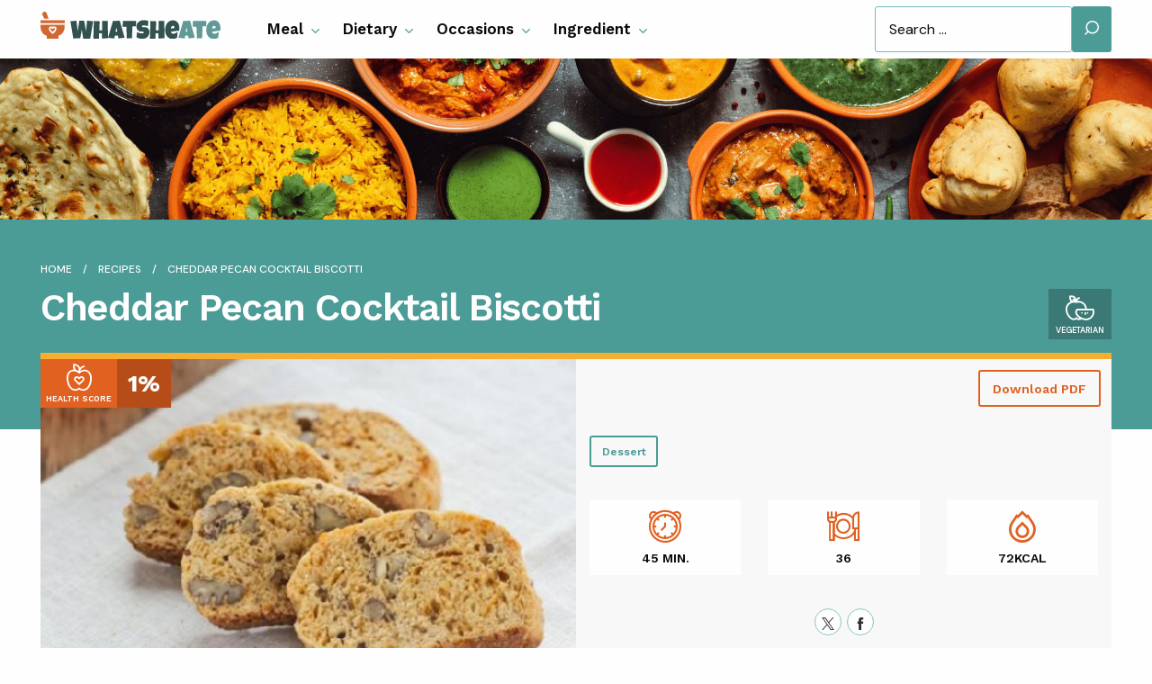

--- FILE ---
content_type: text/html; charset=UTF-8
request_url: https://whatsheate.com/cheddar-pecan-cocktail-biscotti-1239
body_size: 9015
content:
<!DOCTYPE html><html lang="en"><head><meta charset="utf-8"><meta name="viewport" content="width=device-width, initial-scale=1"><meta name="csrf-token" content="0pWukB2lbazdWpVCJdfGqbvDJ1QumcFrv1gcf8fJ"><meta name="author" content="What She Ate"><meta property="og:site_name" content="What She Ate"><meta property="og:image" content="https://whatsheate.com/files/recipes/cheddar-pecan-cocktail-biscotti-6668146bb903e.jpg"><title>Vegetarian Cheddar Pecan Cocktail Biscotti Recipe - What She Ate</title><meta name="description" content="This lacto ovo vegetarian dessert recipe is ready in 45 minutes. Cheddar pecan cocktail biscotti provides about 72kcal - serve up to 36 persons."><link rel="canonical" href="https://whatsheate.com/cheddar-pecan-cocktail-biscotti-1239" /><meta property="og:title" content="Vegetarian Cheddar Pecan Cocktail Biscotti Recipe"><meta property="og:description" content="This lacto ovo vegetarian dessert recipe is ready in 45 minutes. Cheddar pecan cocktail biscotti provides about 72kcal - serve up to 36 persons."><meta property="og:url" content="https://whatsheate.com/cheddar-pecan-cocktail-biscotti-1239"><link rel="preload" as="style" href="https://whatsheate.com/build/assets/app-B-wQMTsY.css" /><link rel="stylesheet" href="https://whatsheate.com/build/assets/app-B-wQMTsY.css" /><link rel="icon" type="image/png" href="https://whatsheate.com/build/assets/favicon-BDvro5dl.png"><link rel="preconnect" href="https://fonts.googleapis.com"><link rel="preconnect" href="https://fonts.gstatic.com" crossorigin><link href="https://fonts.googleapis.com/css2?family=DM+Sans:wght@400;500;600;700&family=Work+Sans:wght@500;600;700&display=swap" rel="stylesheet"><link rel="preload" fetchpriority="high" as="image" href="https://whatsheate.com/build/assets/home-hero-DEfc-BYI.jpg" type="image/jpg"><script>(function(w,d,s,l,i){w[l]=w[l]||[];w[l].push({'gtm.start':
                    new Date().getTime(),event:'gtm.js'});var f=d.getElementsByTagName(s)[0],
                j=d.createElement(s),dl=l!='dataLayer'?'&l='+l:'';j.async=true;j.src=
                'https://www.googletagmanager.com/gtm.js?id='+i+dl;f.parentNode.insertBefore(j,f);
            })(window,document,'script','dataLayer','GTM-5T9PVFZ2');</script></head><body><noscript><iframe src="https://www.googletagmanager.com/ns.html?id=GTM-5T9PVFZ2" height="0" width="0" style="display:none;visibility:hidden"></iframe></noscript><header class="header"><div class="grid-container"><div class="grid-x grid-margin-x align-middle"><div class="cell shrink"><a class="header--logo" href="https://whatsheate.com"><img width="200" src="https://whatsheate.com/build/assets/whatsheate-logo-tcpYm1hM.svg" alt="What She Ate"></a></div><div class="cell auto"><div class="header--nav show-for-large"><ul class="dropdown menu" data-dropdown-menu><li><a href="https://whatsheate.com/recipes/type/meals">Meal</a><ul class="menu"><li><a href="https://whatsheate.com/recipes/lunch-meals-recipes">Lunch</a></li><li><a href="https://whatsheate.com/recipes/breakfast-meals-recipes">Breakfast</a></li><li><a href="https://whatsheate.com/recipes/dinner-meals-recipes">Dinner</a></li><li><a href="https://whatsheate.com/recipes/dessert-meals-recipes">Dessert</a></li><li><a href="https://whatsheate.com/recipes/snack-meals-recipes">Snacks</a></li><li><a href="https://whatsheate.com/recipes/soup-meals-recipes">Soup</a></li></ul></li><li><a href="https://whatsheate.com/recipes/type/diets">Dietary</a><ul class="menu"><li><a href="https://whatsheate.com/recipes/lacto-ovo-vegetarian-diets-recipes">Vegetarian</a></li><li><a href="https://whatsheate.com/recipes/gluten-free-diets-recipes">Gluten-Free</a></li><li><a href="https://whatsheate.com/recipes/dairy-free-diets-recipes">Dairy Free</a></li><li><a href="https://whatsheate.com/recipes/vegan-diets-recipes">Vegan</a></li><li><a href="https://whatsheate.com/recipes/primal-diets-recipes">Primal</a></li><li><a href="https://whatsheate.com/recipes/ketogenic-diets-recipes">Ketogenic</a></li></ul></li><li><a href="https://whatsheate.com/recipes/type/occasions">Occasions</a><ul class="menu"><li><a href="https://whatsheate.com/recipes/winter-occasions-recipes">Winter</a></li><li><a href="https://whatsheate.com/recipes/christmas-occasions-recipes">Christmas</a></li><li><a href="https://whatsheate.com/recipes/fall-occasions-recipes">Fall</a></li><li><a href="https://whatsheate.com/recipes/easter-occasions-recipes">Easter</a></li><li><a href="https://whatsheate.com/recipes/summer-occasions-recipes">Summer</a></li></ul></li><li><a href="https://whatsheate.com/recipes/type/ingredients">Ingredient</a><ul class="menu"><li><a href="https://whatsheate.com/recipes/cheese-ingredients-recipes">Cheese</a></li><li><a href="https://whatsheate.com/recipes/chicken-ingredients-recipes">Chicken</a></li><li><a href="https://whatsheate.com/recipes/beef-ingredients-recipes">Beef</a></li><li><a href="https://whatsheate.com/recipes/fish-ingredients-recipes">Fish</a></li><li><a href="https://whatsheate.com/recipes/chocolate-ingredients-recipes">Chocolate</a></li><li><a href="https://whatsheate.com/recipes/apples-ingredients-recipes">Apples</a></li></ul></li></ul></div></div><div class="cell shrink show-for-large"><form class="header--search" method="get" action="https://whatsheate.com/search"><input class="margin-bottom-0" name="keyword" type="text" value="" placeholder="Search ..." /><button type="submit" class="button secondary margin-bottom-0"><i class="icon icon-search"></i></button></form></div><div class="cell shrink hide-for-large"><div class="mobile-menu--burger"><a data-toggle="mobile-menu" id="mobile-menu--toggle" class="mobile-menu--toggle" href="#"><span class="mobile-menu--burger-icon"></span></a></div></div></div></div></header><div class="header--space"></div><div class="main--home-hero"></div><section class="recipe"><div class="recipe--header"><div class="recipes--header-icon"></div><div class="grid-container"><div class="main--breadcrumbs"><nav aria-label="You are here:" role="navigation"><ul itemscope itemtype="https://schema.org/BreadcrumbList"><li itemprop="itemListElement" itemscope itemtype="https://schema.org/ListItem"><a itemscope itemtype="https://schema.org/WebPage" itemprop="item" itemid="https://whatsheate.com" href="https://whatsheate.com"><span itemprop="name">Home</span></a><meta itemprop="position" content="1" /></li><li itemprop="itemListElement" itemscope itemtype="https://schema.org/ListItem"><a itemscope itemtype="https://schema.org/WebPage" itemprop="item" itemid="https://whatsheate.com/recipes" href="https://whatsheate.com/recipes"><span itemprop="name">Recipes</span></a><meta itemprop="position" content="2" /></li><li itemprop="itemListElement" itemscope itemtype="https://schema.org/ListItem" class="current"><span itemprop="name">Cheddar Pecan Cocktail Biscotti</span><meta itemprop="position" content="3" /></li></ul></nav></div><div class="grid-x grid-margin-x"><div class="cell large-auto"><h1 class="recipe--title">Cheddar Pecan Cocktail Biscotti</h1></div><div class="cell large-shrink"><div class="recipe--features"><div class="recipe--feature"><i class="icon icon-vegetarian"></i><strong>Vegetarian</strong></div></div></div></div></div></div><div class="grid-container"><div class="recipe--head"><div class="recipe--health-score"><div class="grid-x align-middle"><div class="cell shrink"><i class="icon icon-apple-heart"></i><span>Health score</span></div><div class="cell auto"><strong>1%</strong></div></div></div><div class="grid-x"><div class="cell large-6"><div class="recipe--image"><img src="https://whatsheate.com/files/recipes/cheddar-pecan-cocktail-biscotti-6668146bb903e.jpg" alt="Cheddar Pecan Cocktail Biscotti"></div></div><div class="cell large-6"><div class="recipe--head-content"><div class="recipe--actions"><a download class="button hollow margin-bottom-0" target="_blank" href="https://whatsheate.com/cheddar-pecan-cocktail-biscotti-1239/download">Download PDF</a></div><div class="recipe--collection"><a class="button small secondary hollow" href="https://whatsheate.com/recipes/dessert-meals-recipes">Dessert</a></div><div class="recipe--facts"><div class="grid-x grid-margin-x"><div class="cell auto"><div data-toggle="preparation-dropdown" class="recipe--fact"><i class="icon icon-clock"></i><span>45 min.</span></div><div class="dropdown-pane"data-v-offset="10" data-position="top" data-hover-pane="true" data-hover="true" data-alignment="center" id="preparation-dropdown" data-dropdown data-auto-focus="true"><h6 class="text-center">Preparation time</h6><div class="text-center">Gaps: no</div><div class="text-center">Total: 45 min.</div></div></div><div class="cell auto"><div data-toggle="servings-dropdown" class="recipe--fact"><i class="icon icon-servings"></i><span>36</span></div></div><div class="dropdown-pane" data-v-offset="10" data-position="top" data-hover-pane="true" data-hover="true" data-alignment="center" id="servings-dropdown" data-dropdown data-auto-focus="true"><h6 class="text-center">Servings</h6><div class="text-center">Serve: 36 persons</div><div class="text-center">Weight Per Serving: 21g</div><div class="text-center">Price Per Serving: 0.2$</div></div><div class="cell auto"><div data-toggle="calories-dropdown" class="recipe--fact"><i class="icon icon-calories"></i><span>72kcal</span></div><div class="dropdown-pane" data-v-offset="10" data-position="top" data-hover-pane="true" data-hover="true" data-alignment="center" id="calories-dropdown" data-dropdown data-auto-focus="true"><h6 class="text-center">Nutrition</h6><div class="text-center">Calories: 72kcal</div><div class="text-center">Protein: 12.94%</div><div class="text-center">Fat: 45.14%</div><div class="text-center">Carbs: 41.92%</div></div></div></div></div><div class="recipe--share"><a rel="noopener noreferrer nofollow" target="_blank" href="https://twitter.com/share?url=https://whatsheate.com/cheddar-pecan-cocktail-biscotti-1239"><i class="icon icon-x"></i></a><a rel="noopener noreferrer nofollow" target="_blank" href="https://www.facebook.com/sharer/sharer.php?u=https://whatsheate.com/cheddar-pecan-cocktail-biscotti-1239"><i class="icon icon-facebook"></i></a></div></div></div></div><div class="recipe--taste"></div></div><div id="recipe-details" class="grid-x grid-margin-x"><div class="cell medium-3 medium-order-2" data-sticky-container><div class="sticky" data-sticky data-sticky-on="medium" data-stick-to="bottom" data-top-anchor="recipe-details:top" data-btm-anchor="recipe-details:bottom"><div class="main--side"><h4 class="main--side-title">Suggestions</h4><div class="products--list"><div class="products--tile-list"><div class="products--tile-small"><div class="grid-x align-middle"><div class="cell small-4"><a rel="noopener noreferrer nofollow" target="_blank" class="products--tile-small-image" href="https://www.amazon.com/dp/B0BQHKMZZ1?tag=wsemain-20"><img src="https://images-na.ssl-images-amazon.com/images/I/81rWfMJlRuL._AC_UL900_SR900,600_.jpg" alt="Coobiiya Lunch Box Lunch Bag for Women Adults Men, Reusable Cute Lunch Pail bag - Leakproof, Insulated Lunch Box Tote with La Book"></a></div><div class="cell small-8"><a rel="noopener noreferrer nofollow" target="_blank" class="products--tile-small-title" href="https://www.amazon.com/dp/B0BQHKMZZ1?tag=wsemain-20">Coobiiya Lunch Box Lunch Bag for Women Adults Men, Reusable Cute Lunch Pail bag - Leakproof, Insulated Lunch Box Tote with La</a><div class="products--tile-small-price">$7.99</div></div></div></div><div class="products--tile-small"><div class="grid-x align-middle"><div class="cell small-4"><a rel="noopener noreferrer nofollow" target="_blank" class="products--tile-small-image" href="https://www.amazon.com/dp/B0B6PLG6G2?tag=wsemain-20"><img src="https://images-na.ssl-images-amazon.com/images/I/710Q09hFyFL._AC_UL900_SR900,600_.jpg" alt="Air Fryer Paper Liners, 125Pcs Parchment Paper, Air Fryer Liners Disposable for Microwave, Non-Stick Air Fryer Liner Square F Book"></a></div><div class="cell small-8"><a rel="noopener noreferrer nofollow" target="_blank" class="products--tile-small-title" href="https://www.amazon.com/dp/B0B6PLG6G2?tag=wsemain-20">Air Fryer Paper Liners, 125Pcs Parchment Paper, Air Fryer Liners Disposable for Microwave, Non-Stick Air Fryer Liner Square F</a><div class="products--tile-small-price">$12.99</div></div></div></div><div class="products--tile-small"><div class="grid-x align-middle"><div class="cell small-4"><a rel="noopener noreferrer nofollow" target="_blank" class="products--tile-small-image" href="https://www.amazon.com/dp/B0113UZJE2?tag=wsemain-20"><img src="https://images-na.ssl-images-amazon.com/images/I/91YrLTBnMcL._AC_UL900_SR900,600_.jpg" alt="Etekcity Food Kitchen Scale, Digital Grams and Ounces for Weight Loss, Baking, Cooking, Keto and Meal Prep, LCD Display, Medi Book"></a></div><div class="cell small-8"><a rel="noopener noreferrer nofollow" target="_blank" class="products--tile-small-title" href="https://www.amazon.com/dp/B0113UZJE2?tag=wsemain-20">Etekcity Food Kitchen Scale, Digital Grams and Ounces for Weight Loss, Baking, Cooking, Keto and Meal Prep, LCD Display, Medi</a><div class="products--tile-small-price">$13.99</div></div></div></div><div class="products--tile-small"><div class="grid-x align-middle"><div class="cell small-4"><a rel="noopener noreferrer nofollow" target="_blank" class="products--tile-small-image" href="https://www.amazon.com/dp/B0DCDBXXHH?tag=wsemain-20"><img src="https://images-na.ssl-images-amazon.com/images/I/61F7EGWTslL._AC_UL900_SR900,600_.jpg" alt="STANLEY Quencher ProTour Flip Straw Tumbler with Leakproof Lid | Built-In Straw &amp; Handle | Cupholder Compatible for Travel | Book"></a></div><div class="cell small-8"><a rel="noopener noreferrer nofollow" target="_blank" class="products--tile-small-title" href="https://www.amazon.com/dp/B0DCDBXXHH?tag=wsemain-20">STANLEY Quencher ProTour Flip Straw Tumbler with Leakproof Lid | Built-In Straw &amp; Handle | Cupholder Compatible for Travel |</a><div class="products--tile-small-price">$26.25</div></div></div></div><div class="products--tile-small"><div class="grid-x align-middle"><div class="cell small-4"><a rel="noopener noreferrer nofollow" target="_blank" class="products--tile-small-image" href="https://www.amazon.com/dp/B01FHOWYA2?tag=wsemain-20"><img src="https://images-na.ssl-images-amazon.com/images/I/615oOUt8wGL._AC_UL900_SR900,600_.jpg" alt="Ninja Fit Compact Personal Blender, Portable Blender for-Smoothies, Shakes, Food Prep, and Frozen Blending, 700-Watt Base, (2 Book"></a></div><div class="cell small-8"><a rel="noopener noreferrer nofollow" target="_blank" class="products--tile-small-title" href="https://www.amazon.com/dp/B01FHOWYA2?tag=wsemain-20">Ninja Fit Compact Personal Blender, Portable Blender for-Smoothies, Shakes, Food Prep, and Frozen Blending, 700-Watt Base, (2</a><div class="products--tile-small-price">$59.99</div></div></div></div><div class="products--tile-small"><div class="grid-x align-middle"><div class="cell small-4"><a rel="noopener noreferrer nofollow" target="_blank" class="products--tile-small-image" href="https://www.amazon.com/dp/B079M8FPTW?tag=wsemain-20"><img src="https://images-na.ssl-images-amazon.com/images/I/81Ap89R-ajL._AC_UL900_SR900,600_.jpg" alt="Rubbermaid Brilliance Food Storage Containers BPA Free Airtight Lids Ideal for Lunch Meal Prep &amp; Leftovers Set of 5 (3.2 Cup) Book"></a></div><div class="cell small-8"><a rel="noopener noreferrer nofollow" target="_blank" class="products--tile-small-title" href="https://www.amazon.com/dp/B079M8FPTW?tag=wsemain-20">Rubbermaid Brilliance Food Storage Containers BPA Free Airtight Lids Ideal for Lunch Meal Prep &amp; Leftovers Set of 5 (3.2 Cup)</a><div class="products--tile-small-price">$29.99</div></div></div></div><div class="products--tile-small"><div class="grid-x align-middle"><div class="cell small-4"><a rel="noopener noreferrer nofollow" target="_blank" class="products--tile-small-image" href="https://www.amazon.com/dp/B0CP4XY9QC?tag=wsemain-20"><img src="https://images-na.ssl-images-amazon.com/images/I/71ZjnwrH7iL._AC_UL900_SR900,600_.jpg" alt="YARRAMATE 16oz/470ml Glass Olive Oil Sprayer for Cooking with Stickers, 2 in 1 Oil Dispenser for Kitchen Gadgets, Food Grade Book"></a></div><div class="cell small-8"><a rel="noopener noreferrer nofollow" target="_blank" class="products--tile-small-title" href="https://www.amazon.com/dp/B0CP4XY9QC?tag=wsemain-20">YARRAMATE 16oz/470ml Glass Olive Oil Sprayer for Cooking with Stickers, 2 in 1 Oil Dispenser for Kitchen Gadgets, Food Grade</a><div class="products--tile-small-price">$8.99</div></div></div></div><div class="products--tile-small"><div class="grid-x align-middle"><div class="cell small-4"><a rel="noopener noreferrer nofollow" target="_blank" class="products--tile-small-image" href="https://www.amazon.com/dp/B0C1YZCZYG?tag=wsemain-20"><img src="https://images-na.ssl-images-amazon.com/images/I/71GpXNB86HL._AC_UL900_SR900,600_.jpg" alt="Bento Box Adult Lunch Box, Containers for Adults Men Women with 4 Compartments, Lunchable Food Container with Utensils, Sauce Book"></a></div><div class="cell small-8"><a rel="noopener noreferrer nofollow" target="_blank" class="products--tile-small-title" href="https://www.amazon.com/dp/B0C1YZCZYG?tag=wsemain-20">Bento Box Adult Lunch Box, Containers for Adults Men Women with 4 Compartments, Lunchable Food Container with Utensils, Sauce</a><div class="products--tile-small-price">$9.99</div></div></div></div><div class="products--tile-small"><div class="grid-x align-middle"><div class="cell small-4"><a rel="noopener noreferrer nofollow" target="_blank" class="products--tile-small-image" href="https://www.amazon.com/dp/B0BZYCJK89?tag=wsemain-20"><img src="https://images-na.ssl-images-amazon.com/images/I/61sS-XIvEXL._AC_UL900_SR900,600_.jpg" alt="Owala FreeSip Insulated Stainless Steel Water Bottle with Straw, BPA-Free Sports Water Bottle, Great for Travel, 24 Oz, Denim Book"></a></div><div class="cell small-8"><a rel="noopener noreferrer nofollow" target="_blank" class="products--tile-small-title" href="https://www.amazon.com/dp/B0BZYCJK89?tag=wsemain-20">Owala FreeSip Insulated Stainless Steel Water Bottle with Straw, BPA-Free Sports Water Bottle, Great for Travel, 24 Oz, Denim</a><div class="products--tile-small-price">$23.99</div></div></div></div><div class="products--tile-small"><div class="grid-x align-middle"><div class="cell small-4"><a rel="noopener noreferrer nofollow" target="_blank" class="products--tile-small-image" href="https://www.amazon.com/dp/B0764HS4SL?tag=wsemain-20"><img src="https://images-na.ssl-images-amazon.com/images/I/71qwt6pU36L._AC_UL900_SR900,600_.jpg" alt="Fullstar The Original Pro Chopper - Vegetable Chopper and Spiralizer, Food Chopper with Container, Fruit Slicer, Kitchen Gadg Book"></a></div><div class="cell small-8"><a rel="noopener noreferrer nofollow" target="_blank" class="products--tile-small-title" href="https://www.amazon.com/dp/B0764HS4SL?tag=wsemain-20">Fullstar The Original Pro Chopper - Vegetable Chopper and Spiralizer, Food Chopper with Container, Fruit Slicer, Kitchen Gadg</a><div class="products--tile-small-price">$29.99</div></div></div></div><div class="products--tile-small"><div class="grid-x align-middle"><div class="cell small-4"><a rel="noopener noreferrer nofollow" target="_blank" class="products--tile-small-image" href="https://www.amazon.com/dp/B0DF472VMZ?tag=wsemain-20"><img src="https://images-na.ssl-images-amazon.com/images/I/311JdFvhtVL._AC_UL900_SR900,600_.jpg" alt="Owala SmoothSip Slider Insulated Stainless Steel Coffee Tumbler, Reusable Iced Coffee Cup, Hot Coffee Travel Mug, BPA Free 12 Book"></a></div><div class="cell small-8"><a rel="noopener noreferrer nofollow" target="_blank" class="products--tile-small-title" href="https://www.amazon.com/dp/B0DF472VMZ?tag=wsemain-20">Owala SmoothSip Slider Insulated Stainless Steel Coffee Tumbler, Reusable Iced Coffee Cup, Hot Coffee Travel Mug, BPA Free 12</a><div class="products--tile-small-price">$24.99</div></div></div></div><div class="products--tile-small"><div class="grid-x align-middle"><div class="cell small-4"><a rel="noopener noreferrer nofollow" target="_blank" class="products--tile-small-image" href="https://www.amazon.com/dp/B08CVV7Z5H?tag=wsemain-20"><img src="https://images-na.ssl-images-amazon.com/images/I/71wGSFo9SoL._AC_UL900_SR900,600_.jpg" alt="Bentgo Chill Kids Leak-Proof Lunch Box - 4-Compartment Bento Box with Built-In Ice Pack, 3.3 Cup Capacity, PFAS &amp; BPA-Free, M Book"></a></div><div class="cell small-8"><a rel="noopener noreferrer nofollow" target="_blank" class="products--tile-small-title" href="https://www.amazon.com/dp/B08CVV7Z5H?tag=wsemain-20">Bentgo Chill Kids Leak-Proof Lunch Box - 4-Compartment Bento Box with Built-In Ice Pack, 3.3 Cup Capacity, PFAS &amp; BPA-Free, M</a><div class="products--tile-small-price">$32.99</div></div></div></div><div class="products--tile-small"><div class="grid-x align-middle"><div class="cell small-4"><a rel="noopener noreferrer nofollow" target="_blank" class="products--tile-small-image" href="https://www.amazon.com/dp/B07WMQP4SF?tag=wsemain-20"><img src="https://images-na.ssl-images-amazon.com/images/I/81YlKeBDwML._AC_UL900_SR900,600_.jpg" alt="Homaxy 100% Cotton Waffle Weave Kitchen Dish Cloths, Ultra Soft Absorbent Quick Drying Dish Towels, 12 x 12 Inches, 6-Pack, D Book"></a></div><div class="cell small-8"><a rel="noopener noreferrer nofollow" target="_blank" class="products--tile-small-title" href="https://www.amazon.com/dp/B07WMQP4SF?tag=wsemain-20">Homaxy 100% Cotton Waffle Weave Kitchen Dish Cloths, Ultra Soft Absorbent Quick Drying Dish Towels, 12 x 12 Inches, 6-Pack, D</a><div class="products--tile-small-price">$9.99</div></div></div></div><div class="products--tile-small"><div class="grid-x align-middle"><div class="cell small-4"><a rel="noopener noreferrer nofollow" target="_blank" class="products--tile-small-image" href="https://www.amazon.com/dp/B07XXSYLL8?tag=wsemain-20"><img src="https://images-na.ssl-images-amazon.com/images/I/61Qs4ZJXsXL._AC_UL900_SR900,600_.jpg" alt="ThermoPro TP19H Digital Meat Thermometer for Cooking with Ambidextrous Backlit and Motion Sensing Kitchen Cooking Food Thermo Book"></a></div><div class="cell small-8"><a rel="noopener noreferrer nofollow" target="_blank" class="products--tile-small-title" href="https://www.amazon.com/dp/B07XXSYLL8?tag=wsemain-20">ThermoPro TP19H Digital Meat Thermometer for Cooking with Ambidextrous Backlit and Motion Sensing Kitchen Cooking Food Thermo</a><div class="products--tile-small-price">$13.99</div></div></div></div><div class="products--tile-small"><div class="grid-x align-middle"><div class="cell small-4"><a rel="noopener noreferrer nofollow" target="_blank" class="products--tile-small-image" href="https://www.amazon.com/dp/B0C3NKW6F1?tag=wsemain-20"><img src="https://images-na.ssl-images-amazon.com/images/I/61+yKLptvvL._AC_UL900_SR900,600_.jpg" alt="THERMOS FUNTAINER Water Bottle with Straw - 12 Ounce - Kids Stainless Steel Vacuum Insulated Water Bottle with Lid, Bluey Book"></a></div><div class="cell small-8"><a rel="noopener noreferrer nofollow" target="_blank" class="products--tile-small-title" href="https://www.amazon.com/dp/B0C3NKW6F1?tag=wsemain-20">THERMOS FUNTAINER Water Bottle with Straw - 12 Ounce - Kids Stainless Steel Vacuum Insulated Water Bottle with Lid, Bluey</a><div class="products--tile-small-price">$14.59</div></div></div></div></div></div></div></div></div><div class="cell medium-auto medium-order-1"><div class="recipe--details"><div id="recipe-text"><div class="recipe--details-tile">These Cheddar Pecan Cocktail Biscotti are the perfect savory treat to serve at your next cocktail party! They're a unique twist on the classic Italian biscuit, with a delicious combination of sharp cheddar cheese and toasted pecans. The cornmeal adds a nice crunch, while the cayenne pepper gives them a subtle kick. They're perfect for pairing with your favorite drinks and are sure to be a hit with your guests.<br /><br />What's great about these biscotti is that they're not too sweet, so they pair perfectly with a variety of drinks. They have a nice, crunchy texture that makes them perfect for dipping into hummus or tzatziki sauce. And if you're looking for a make-ahead option, these biscotti can be stored in an airtight container for up to two weeks. So, they're perfect for those last-minute get-togethers!<br /><br />The process of making these biscotti is quite simple. You'll start by whisking together the dry ingredients, then stirring in the cheese and pecans. The wet ingredients are combined separately before being added to the dry mixture. The dough is then formed into loaves, baked, and finally sliced and baked again to achieve that classic biscotti texture. So, if you're looking for a unique and delicious appetizer to serve at your next gathering, give these Cheddar Pecan Cocktail Biscotti a try!</div></div><div class="recipe--details-tile"><div class="grid-x grid-margin-x"><div class="cell medium-auto"><h3 class="recipe--details-tile-title">Ingredients</h3><ul class="recipe--ingredients"><li class="recipe--ingredient"><span class="amount">1.8&nbsp;</span><span class="unit">cups&nbsp;</span><span class="name">flour&nbsp;</span><small>all-purpose</small></li><li class="recipe--ingredient"><span class="amount">0.5&nbsp;</span><span class="unit">cup&nbsp;</span><span class="name">cornmeal&nbsp;</span></li><li class="recipe--ingredient"><span class="amount">1.3&nbsp;</span><span class="unit">teaspoons&nbsp;</span><span class="name">double-acting baking powder&nbsp;</span></li><li class="recipe--ingredient"><span class="amount">0.3&nbsp;</span><span class="unit">teaspoon&nbsp;</span><span class="name">ground pepper&nbsp;</span></li><li class="recipe--ingredient"><span class="amount">1.5&nbsp;</span><span class="unit">teaspoons&nbsp;</span><span class="name">coarse salt&nbsp;</span></li><li class="recipe--ingredient"><span class="amount">4&nbsp;</span><span class="unit">ounces&nbsp;</span><span class="name">sharp cheddar cheese&nbsp;</span><small>grated</small></li><li class="recipe--ingredient"><span class="amount">1&nbsp;</span><span class="unit">cup&nbsp;</span><span class="name">pecans&nbsp;</span><small>lightly toasted</small></li><li class="recipe--ingredient"><span class="amount">3&nbsp;</span><span class="unit">&nbsp;</span><span class="name">eggs&nbsp;</span></li><li class="recipe--ingredient"><span class="amount">2&nbsp;</span><span class="unit">tablespoons&nbsp;</span><span class="name">coarse mustard&nbsp;</span><small>whole</small></li><li class="recipe--ingredient"><span class="amount">2&nbsp;</span><span class="unit">tablespoons&nbsp;</span><span class="name">maple syrup&nbsp;</span></li><li class="recipe--ingredient"><span class="amount">1&nbsp;</span><span class="unit">tablespoons&nbsp;</span><span class="name">milk&nbsp;</span></li></ul><h4 class="recipe--details-tile-subtitle">Equipment</h4><ul class="recipe--ingredients"><li class="recipe--ingredient">bowl</li><li class="recipe--ingredient">baking sheet</li><li class="recipe--ingredient">baking paper</li><li class="recipe--ingredient">oven</li><li class="recipe--ingredient">whisk</li><li class="recipe--ingredient">wire rack</li></ul></div><div class="cell medium-auto"><h3 class="recipe--details-tile-title">Directions</h3><ol class="recipe--instructions"><li id="recipe-step-1">Preheat the oven to 350F.</li><li id="recipe-step-2">Line a baking sheet with parchment paper.</li><li id="recipe-step-3">In a large bowl whisk together flour, cornmeal, baking powder, cayenne pepper, and salt. Stir in the grated cheese and pecans.</li><li id="recipe-step-4">In another bowl, combine the eggs, mustard, honey, and 1 tablespoon of milk. Beat until thoroughly blended.</li><li id="recipe-step-5">Add the wet ingredients to the dry.</li><li id="recipe-step-6">Mix until the dough is too stiff to stir. Use your hands to bring it together in the bowl.</li><li id="recipe-step-7">Add the second tablespoon of milk if its too dry.</li><li id="recipe-step-8">Form the dough into two 3-inch-wide loaves.</li><li id="recipe-step-9">Place about 3 inches apart on the lined baking sheet. Smooth the loaves with damp hands.</li><li id="recipe-step-10">Bake for 25-30 minutes, until lightly golden. Cool for 20 minutes.</li><li id="recipe-step-11">Reduce the oven temperature to 300F.</li><li id="recipe-step-12">Cut the cooled loaves into 1/2-inch-thick slices.</li><li id="recipe-step-13">Place on baking sheet.</li><li id="recipe-step-14">Bake for 10 minutes. Turn the cookies over. Return to oven and bake for another 10 minutes, or until golden brown.</li><li id="recipe-step-15">Cool on a wire rack. Store in an airtight container.</li></ol></div></div></div><div class="recipe--details-tile"><h3 class="recipe--details-tile-title">Nutrition Facts</h3><div class="recipe--nutrition-breakdown"><div class="grid-x grid-margin-x"><div class="cell medium-auto"><div class="recipe--nutrition-breakdown-item"><i class="icon icon-calories"></i><span>Calories</span><strong>72kcal</strong></div></div><div class="cell medium-auto"><div class="recipe--nutrition-breakdown-item"><i class="icon icon-protein"></i><span>Protein</span><strong>12.94%</strong></div></div><div class="cell medium-auto"><div class="recipe--nutrition-breakdown-item"><i class="icon icon-fat"></i><span>Fat</span><strong>45.14%</strong></div></div><div class="cell medium-auto"><div class="recipe--nutrition-breakdown-item"><i class="icon icon-carbs"></i><span>Carbs</span><strong>41.92%</strong></div></div></div></div><div class="grid-x grid-margin-x"><div class="cell medium-6"><h4 class="recipe--details-tile-subtitle">Properties</h4><div class="recipe--properties"><div class="recipe--property"><div class="grid-x"><div class="cell auto"><strong>Glycemic Index</strong></div><div class="cell shrink"><span>11.42</span></div></div></div><div class="recipe--property"><div class="grid-x"><div class="cell auto"><strong>Glycemic Load</strong></div><div class="cell shrink"><span>4.67</span></div></div></div><div class="recipe--property"><div class="grid-x"><div class="cell auto"><strong>Inflammation Score</strong></div><div class="cell shrink"><span>-1</span></div></div></div><div class="recipe--property"><div class="grid-x"><div class="cell auto"><strong>Nutrition Score</strong></div><div class="cell shrink"><span>2.7217391304348%</span></div></div></div></div><h4 class="recipe--details-tile-subtitle">Flavonoids</h4><div class="recipe--properties"><div class="recipe--property"><div class="grid-x"><div class="cell auto"><strong>Cyanidin</strong></div><div class="cell shrink"><span>0.3mg</span></div></div></div><div class="recipe--property"><div class="grid-x"><div class="cell auto"><strong>Delphinidin</strong></div><div class="cell shrink"><span>0.2mg</span></div></div></div><div class="recipe--property"><div class="grid-x"><div class="cell auto"><strong>Catechin</strong></div><div class="cell shrink"><span>0.2mg</span></div></div></div><div class="recipe--property"><div class="grid-x"><div class="cell auto"><strong>Epigallocatechin</strong></div><div class="cell shrink"><span>0.15mg</span></div></div></div><div class="recipe--property"><div class="grid-x"><div class="cell auto"><strong>Epicatechin</strong></div><div class="cell shrink"><span>0.02mg</span></div></div></div><div class="recipe--property"><div class="grid-x"><div class="cell auto"><strong>Epigallocatechin 3-gallate</strong></div><div class="cell shrink"><span>0.06mg</span></div></div></div></div></div><div class="cell medium-6"><h4 class="recipe--details-tile-subtitle">Nutrients <small>percent of daily need</small></h4><div class="recipe--nutrients"><div class="recipe--nutrient"><div class="recipe--nutrient-name"><strong>Calories:</strong><span>71.57kcal</span></div><div class="grid-x align-middle"><div class="cell auto"><div class="progress margin-bottom-0" role="progressbar" aria-valuenow="3.58" aria-valuemin="0" aria-valuetext="3.58 percent" aria-valuemax="100"><div class="progress-meter" style="width: 3.58%"></div></div></div><div class="cell small-2 recipe--nutrient-percent">3.58%</div></div></div><div class="recipe--nutrient"><div class="recipe--nutrient-name"><strong>Fat:</strong><span>3.63g</span></div><div class="grid-x align-middle"><div class="cell auto"><div class="progress margin-bottom-0" role="progressbar" aria-valuenow="5.59" aria-valuemin="0" aria-valuetext="5.59 percent" aria-valuemax="100"><div class="progress-meter" style="width: 5.59%"></div></div></div><div class="cell small-2 recipe--nutrient-percent">5.59%</div></div></div><div class="recipe--nutrient"><div class="recipe--nutrient-name"><strong>Saturated Fat:</strong><span>0.93g</span></div><div class="grid-x align-middle"><div class="cell auto"><div class="progress margin-bottom-0" role="progressbar" aria-valuenow="5.83" aria-valuemin="0" aria-valuetext="5.83 percent" aria-valuemax="100"><div class="progress-meter" style="width: 5.83%"></div></div></div><div class="cell small-2 recipe--nutrient-percent">5.83%</div></div></div><div class="recipe--nutrient"><div class="recipe--nutrient-name"><strong>Carbohydrates:</strong><span>7.59g</span></div><div class="grid-x align-middle"><div class="cell auto"><div class="progress margin-bottom-0" role="progressbar" aria-valuenow="2.53" aria-valuemin="0" aria-valuetext="2.53 percent" aria-valuemax="100"><div class="progress-meter" style="width: 2.53%"></div></div></div><div class="cell small-2 recipe--nutrient-percent">2.53%</div></div></div><div class="recipe--nutrient"><div class="recipe--nutrient-name"><strong>Net Carbohydrates:</strong><span>6.92g</span></div><div class="grid-x align-middle"><div class="cell auto"><div class="progress margin-bottom-0" role="progressbar" aria-valuenow="2.51" aria-valuemin="0" aria-valuetext="2.51 percent" aria-valuemax="100"><div class="progress-meter" style="width: 2.51%"></div></div></div><div class="cell small-2 recipe--nutrient-percent">2.51%</div></div></div><div class="recipe--nutrient"><div class="recipe--nutrient-name"><strong>Sugar:</strong><span>0.88g</span></div><div class="grid-x align-middle"><div class="cell auto"><div class="progress margin-bottom-0" role="progressbar" aria-valuenow="0.98" aria-valuemin="0" aria-valuetext="0.98 percent" aria-valuemax="100"><div class="progress-meter" style="width: 0.98%"></div></div></div><div class="cell small-2 recipe--nutrient-percent">0.98%</div></div></div><div class="recipe--nutrient"><div class="recipe--nutrient-name"><strong>Cholesterol:</strong><span>16.84mg</span></div><div class="grid-x align-middle"><div class="cell auto"><div class="progress margin-bottom-0" role="progressbar" aria-valuenow="5.61" aria-valuemin="0" aria-valuetext="5.61 percent" aria-valuemax="100"><div class="progress-meter" style="width: 5.61%"></div></div></div><div class="cell small-2 recipe--nutrient-percent">5.61%</div></div></div><div class="recipe--nutrient"><div class="recipe--nutrient-name"><strong>Sodium:</strong><span>147.06mg</span></div><div class="grid-x align-middle"><div class="cell auto"><div class="progress margin-bottom-0" role="progressbar" aria-valuenow="6.39" aria-valuemin="0" aria-valuetext="6.39 percent" aria-valuemax="100"><div class="progress-meter" style="width: 6.39%"></div></div></div><div class="cell small-2 recipe--nutrient-percent">6.39%</div></div></div><div class="recipe--nutrient"><div class="recipe--nutrient-name"><strong>Protein:</strong><span>2.34g</span></div><div class="grid-x align-middle"><div class="cell auto"><div class="progress margin-bottom-0" role="progressbar" aria-valuenow="4.69" aria-valuemin="0" aria-valuetext="4.69 percent" aria-valuemax="100"><div class="progress-meter" style="width: 4.69%"></div></div></div><div class="cell small-2 recipe--nutrient-percent">4.69%</div></div></div><div class="recipe--nutrient"><div class="recipe--nutrient-name"><strong>Manganese:</strong><span>0.21mg</span></div><div class="grid-x align-middle"><div class="cell auto"><div class="progress margin-bottom-0" role="progressbar" aria-valuenow="10.51" aria-valuemin="0" aria-valuetext="10.51 percent" aria-valuemax="100"><div class="progress-meter" style="width: 10.51%"></div></div></div><div class="cell small-2 recipe--nutrient-percent">10.51%</div></div></div><div class="recipe--nutrient"><div class="recipe--nutrient-name"><strong>Selenium:</strong><span>4.61µg</span></div><div class="grid-x align-middle"><div class="cell auto"><div class="progress margin-bottom-0" role="progressbar" aria-valuenow="6.58" aria-valuemin="0" aria-valuetext="6.58 percent" aria-valuemax="100"><div class="progress-meter" style="width: 6.58%"></div></div></div><div class="cell small-2 recipe--nutrient-percent">6.58%</div></div></div><div class="recipe--nutrient"><div class="recipe--nutrient-name"><strong>Vitamin B1:</strong><span>0.08mg</span></div><div class="grid-x align-middle"><div class="cell auto"><div class="progress margin-bottom-0" role="progressbar" aria-valuenow="5.16" aria-valuemin="0" aria-valuetext="5.16 percent" aria-valuemax="100"><div class="progress-meter" style="width: 5.16%"></div></div></div><div class="cell small-2 recipe--nutrient-percent">5.16%</div></div></div><div class="recipe--nutrient"><div class="recipe--nutrient-name"><strong>Vitamin B2:</strong><span>0.08mg</span></div><div class="grid-x align-middle"><div class="cell auto"><div class="progress margin-bottom-0" role="progressbar" aria-valuenow="4.8" aria-valuemin="0" aria-valuetext="4.8 percent" aria-valuemax="100"><div class="progress-meter" style="width: 4.8%"></div></div></div><div class="cell small-2 recipe--nutrient-percent">4.8%</div></div></div><div class="recipe--nutrient"><div class="recipe--nutrient-name"><strong>Phosphorus:</strong><span>45.24mg</span></div><div class="grid-x align-middle"><div class="cell auto"><div class="progress margin-bottom-0" role="progressbar" aria-valuenow="4.52" aria-valuemin="0" aria-valuetext="4.52 percent" aria-valuemax="100"><div class="progress-meter" style="width: 4.52%"></div></div></div><div class="cell small-2 recipe--nutrient-percent">4.52%</div></div></div><div class="recipe--nutrient"><div class="recipe--nutrient-name"><strong>Calcium:</strong><span>37.78mg</span></div><div class="grid-x align-middle"><div class="cell auto"><div class="progress margin-bottom-0" role="progressbar" aria-valuenow="3.78" aria-valuemin="0" aria-valuetext="3.78 percent" aria-valuemax="100"><div class="progress-meter" style="width: 3.78%"></div></div></div><div class="cell small-2 recipe--nutrient-percent">3.78%</div></div></div><div class="recipe--nutrient"><div class="recipe--nutrient-name"><strong>Folate:</strong><span>14.93µg</span></div><div class="grid-x align-middle"><div class="cell auto"><div class="progress margin-bottom-0" role="progressbar" aria-valuenow="3.73" aria-valuemin="0" aria-valuetext="3.73 percent" aria-valuemax="100"><div class="progress-meter" style="width: 3.73%"></div></div></div><div class="cell small-2 recipe--nutrient-percent">3.73%</div></div></div><div class="recipe--nutrient"><div class="recipe--nutrient-name"><strong>Iron:</strong><span>0.52mg</span></div><div class="grid-x align-middle"><div class="cell auto"><div class="progress margin-bottom-0" role="progressbar" aria-valuenow="2.88" aria-valuemin="0" aria-valuetext="2.88 percent" aria-valuemax="100"><div class="progress-meter" style="width: 2.88%"></div></div></div><div class="cell small-2 recipe--nutrient-percent">2.88%</div></div></div><div class="recipe--nutrient"><div class="recipe--nutrient-name"><strong>Zinc:</strong><span>0.41mg</span></div><div class="grid-x align-middle"><div class="cell auto"><div class="progress margin-bottom-0" role="progressbar" aria-valuenow="2.76" aria-valuemin="0" aria-valuetext="2.76 percent" aria-valuemax="100"><div class="progress-meter" style="width: 2.76%"></div></div></div><div class="cell small-2 recipe--nutrient-percent">2.76%</div></div></div><div class="recipe--nutrient"><div class="recipe--nutrient-name"><strong>Fiber:</strong><span>0.68g</span></div><div class="grid-x align-middle"><div class="cell auto"><div class="progress margin-bottom-0" role="progressbar" aria-valuenow="2.7" aria-valuemin="0" aria-valuetext="2.7 percent" aria-valuemax="100"><div class="progress-meter" style="width: 2.7%"></div></div></div><div class="cell small-2 recipe--nutrient-percent">2.7%</div></div></div><div class="recipe--nutrient"><div class="recipe--nutrient-name"><strong>Copper:</strong><span>0.05mg</span></div><div class="grid-x align-middle"><div class="cell auto"><div class="progress margin-bottom-0" role="progressbar" aria-valuenow="2.58" aria-valuemin="0" aria-valuetext="2.58 percent" aria-valuemax="100"><div class="progress-meter" style="width: 2.58%"></div></div></div><div class="cell small-2 recipe--nutrient-percent">2.58%</div></div></div><div class="recipe--nutrient"><div class="recipe--nutrient-name"><strong>Vitamin B3:</strong><span>0.46mg</span></div><div class="grid-x align-middle"><div class="cell auto"><div class="progress margin-bottom-0" role="progressbar" aria-valuenow="2.29" aria-valuemin="0" aria-valuetext="2.29 percent" aria-valuemax="100"><div class="progress-meter" style="width: 2.29%"></div></div></div><div class="cell small-2 recipe--nutrient-percent">2.29%</div></div></div><div class="recipe--nutrient"><div class="recipe--nutrient-name"><strong>Magnesium:</strong><span>9.06mg</span></div><div class="grid-x align-middle"><div class="cell auto"><div class="progress margin-bottom-0" role="progressbar" aria-valuenow="2.27" aria-valuemin="0" aria-valuetext="2.27 percent" aria-valuemax="100"><div class="progress-meter" style="width: 2.27%"></div></div></div><div class="cell small-2 recipe--nutrient-percent">2.27%</div></div></div><div class="recipe--nutrient"><div class="recipe--nutrient-name"><strong>Vitamin B6:</strong><span>0.03mg</span></div><div class="grid-x align-middle"><div class="cell auto"><div class="progress margin-bottom-0" role="progressbar" aria-valuenow="1.55" aria-valuemin="0" aria-valuetext="1.55 percent" aria-valuemax="100"><div class="progress-meter" style="width: 1.55%"></div></div></div><div class="cell small-2 recipe--nutrient-percent">1.55%</div></div></div><div class="recipe--nutrient"><div class="recipe--nutrient-name"><strong>Vitamin B5:</strong><span>0.14mg</span></div><div class="grid-x align-middle"><div class="cell auto"><div class="progress margin-bottom-0" role="progressbar" aria-valuenow="1.37" aria-valuemin="0" aria-valuetext="1.37 percent" aria-valuemax="100"><div class="progress-meter" style="width: 1.37%"></div></div></div><div class="cell small-2 recipe--nutrient-percent">1.37%</div></div></div><div class="recipe--nutrient"><div class="recipe--nutrient-name"><strong>Vitamin A:</strong><span>59.95IU</span></div><div class="grid-x align-middle"><div class="cell auto"><div class="progress margin-bottom-0" role="progressbar" aria-valuenow="1.2" aria-valuemin="0" aria-valuetext="1.2 percent" aria-valuemax="100"><div class="progress-meter" style="width: 1.2%"></div></div></div><div class="cell small-2 recipe--nutrient-percent">1.2%</div></div></div><div class="recipe--nutrient"><div class="recipe--nutrient-name"><strong>Vitamin B12:</strong><span>0.07µg</span></div><div class="grid-x align-middle"><div class="cell auto"><div class="progress margin-bottom-0" role="progressbar" aria-valuenow="1.14" aria-valuemin="0" aria-valuetext="1.14 percent" aria-valuemax="100"><div class="progress-meter" style="width: 1.14%"></div></div></div><div class="cell small-2 recipe--nutrient-percent">1.14%</div></div></div><div class="recipe--nutrient"><div class="recipe--nutrient-name"><strong>Potassium:</strong><span>37.08mg</span></div><div class="grid-x align-middle"><div class="cell auto"><div class="progress margin-bottom-0" role="progressbar" aria-valuenow="1.06" aria-valuemin="0" aria-valuetext="1.06 percent" aria-valuemax="100"><div class="progress-meter" style="width: 1.06%"></div></div></div><div class="cell small-2 recipe--nutrient-percent">1.06%</div></div></div></div></div></div></div></div><div class="recipe--collections"><a class="button small secondary hollow" href="https://whatsheate.com/recipes/eggs-ingredients-recipes">Eggs</a><a class="button small secondary hollow" href="https://whatsheate.com/recipes/cheese-ingredients-recipes">Cheese</a><a class="button small secondary hollow" href="https://whatsheate.com/recipes/cornmeal-ingredients-recipes">Cornmeal</a><a class="button small secondary hollow" href="https://whatsheate.com/recipes/lacto-ovo-vegetarian-diets-recipes">Lacto Ovo Vegetarian</a><a class="button small secondary hollow" href="https://whatsheate.com/recipes/dessert-meals-recipes">Dessert</a><a class="button small secondary hollow" href="https://whatsheate.com/recipes/mediterranean-cuisines-recipes">Mediterranean</a><a class="button small secondary hollow" href="https://whatsheate.com/recipes/italian-cuisines-recipes">Italian</a><a class="button small secondary hollow" href="https://whatsheate.com/recipes/european-cuisines-recipes">European</a></div><div class="recipe--source"><span>Source:</span><a rel="nofollow external noopener noreferrer" target="_blank" href="https://www.foodista.com/recipe/DPNKYTPC/cheddar-pecan-cocktail-biscotti">Foodista</a></div></div></div></div></section><section class="main main--light"><div class="grid-container"><div class="grid-x grid-margin-x align-middle main--featured-head"><div class="cell medium-auto"><h2 class="main--title-featured text-center">You May Also Like</h2></div></div><div class="grid-x grid-margin-x"><div class="cell large-3 medium-6"><div class="recipes--tile"><a class="recipes--tile-image" href="https://whatsheate.com/pea-mint-chilli-dip-55338" aria-label="View Recipe"><img src="https://whatsheate.com/files/recipes/pea-mint-chilli-dip-6814877d53e26.jpg" alt="" /></a><div class="recipes--tile-info"><div class="grid-x grid-margin-x align-middle"><div class="cell shrink"><div class="recipes--tile-info-line"><i class="icon icon-clock"></i><span>5 min.</span></div></div><div class="cell shrink"><div class="recipes--tile-info-line"><i class="icon icon-servings"></i><span>4</span></div></div><div class="cell shrink"><div class="recipes--tile-info-line"><i class="icon icon-calories"></i><span>337kcal</span></div></div></div></div><div class="recipes--tile-content"><h4 class="recipes--tile-title"><a href="https://whatsheate.com/pea-mint-chilli-dip-55338">Pea, mint &amp; chilli dip</a></h4></div></div></div><div class="cell large-3 medium-6"><div class="recipes--tile"><a class="recipes--tile-image" href="https://whatsheate.com/fiber-one-strawberry-smoothies-32891" aria-label="View Recipe"><img src="https://whatsheate.com/files/recipes/fiber-one-strawberry-smoothies-67b1d5fd3d625.jpg" alt="" /></a><div class="recipes--tile-info"><div class="grid-x grid-margin-x align-middle"><div class="cell shrink"><div class="recipes--tile-info-line"><i class="icon icon-clock"></i><span>5 min.</span></div></div><div class="cell shrink"><div class="recipes--tile-info-line"><i class="icon icon-servings"></i><span>2</span></div></div><div class="cell shrink"><div class="recipes--tile-info-line"><i class="icon icon-calories"></i><span>179kcal</span></div></div></div></div><div class="recipes--tile-content"><h4 class="recipes--tile-title"><a href="https://whatsheate.com/fiber-one-strawberry-smoothies-32891">Fiber One® Strawberry Smoothies</a></h4></div></div></div><div class="cell large-3 medium-6"><div class="recipes--tile"><a class="recipes--tile-image" href="https://whatsheate.com/california-barley-bowl-with-lemony-yogurt-sauce-14090" aria-label="View Recipe"><img src="https://whatsheate.com/files/recipes/california-barley-bowl-with-lemony-yogurt-sauce-675946c9ec5de.jpg" alt="" /></a><div class="recipes--tile-info"><div class="grid-x grid-margin-x align-middle"><div class="cell shrink"><div class="recipes--tile-info-line"><i class="icon icon-clock"></i><span>45 min.</span></div></div><div class="cell shrink"><div class="recipes--tile-info-line"><i class="icon icon-servings"></i><span>2</span></div></div><div class="cell shrink"><div class="recipes--tile-info-line"><i class="icon icon-calories"></i><span>799kcal</span></div></div></div></div><div class="recipes--tile-content"><h4 class="recipes--tile-title"><a href="https://whatsheate.com/california-barley-bowl-with-lemony-yogurt-sauce-14090">California Barley Bowl with Lemony Yogurt Sauce</a></h4></div></div></div><div class="cell large-3 medium-6"><div class="recipes--tile"><a class="recipes--tile-image" href="https://whatsheate.com/winter-vegetable-pie-60310" aria-label="View Recipe"><img src="https://whatsheate.com/files/recipes/winter-vegetable-pie-682b135f25064.jpg" alt="" /></a><div class="recipes--tile-info"><div class="grid-x grid-margin-x align-middle"><div class="cell shrink"><div class="recipes--tile-info-line"><i class="icon icon-clock"></i><span>60 min.</span></div></div><div class="cell shrink"><div class="recipes--tile-info-line"><i class="icon icon-servings"></i><span>4</span></div></div><div class="cell shrink"><div class="recipes--tile-info-line"><i class="icon icon-calories"></i><span>407kcal</span></div></div></div></div><div class="recipes--tile-content"><h4 class="recipes--tile-title"><a href="https://whatsheate.com/winter-vegetable-pie-60310">Winter vegetable pie</a></h4></div></div></div><div class="cell large-3 medium-6"><div class="recipes--tile"><a class="recipes--tile-image" href="https://whatsheate.com/tomato-chickpea-bake-58387" aria-label="View Recipe"><img src="https://whatsheate.com/files/recipes/tomato-chickpea-bake-6821f0f436cb0.jpg" alt="" /></a><div class="recipes--tile-info"><div class="grid-x grid-margin-x align-middle"><div class="cell shrink"><div class="recipes--tile-info-line"><i class="icon icon-clock"></i><span>50 min.</span></div></div><div class="cell shrink"><div class="recipes--tile-info-line"><i class="icon icon-servings"></i><span>4</span></div></div><div class="cell shrink"><div class="recipes--tile-info-line"><i class="icon icon-calories"></i><span>408kcal</span></div></div></div></div><div class="recipes--tile-content"><h4 class="recipes--tile-title"><a href="https://whatsheate.com/tomato-chickpea-bake-58387">Tomato &amp; chickpea bake</a></h4></div></div></div><div class="cell large-3 medium-6"><div class="recipes--tile"><a class="recipes--tile-image" href="https://whatsheate.com/beet-spinach-goats-cheese-couscous-58712" aria-label="View Recipe"><img src="https://whatsheate.com/files/recipes/beet-spinach-goats-cheese-couscous-682354d5a1923.jpg" alt="" /></a><div class="recipes--tile-info"><div class="grid-x grid-margin-x align-middle"><div class="cell shrink"><div class="recipes--tile-info-line"><i class="icon icon-clock"></i><span>10 min.</span></div></div><div class="cell shrink"><div class="recipes--tile-info-line"><i class="icon icon-servings"></i><span>2</span></div></div><div class="cell shrink"><div class="recipes--tile-info-line"><i class="icon icon-calories"></i><span>718kcal</span></div></div></div></div><div class="recipes--tile-content"><h4 class="recipes--tile-title"><a href="https://whatsheate.com/beet-spinach-goats-cheese-couscous-58712">Beet, spinach &amp; goat’s cheese couscous</a></h4></div></div></div><div class="cell large-3 medium-6"><div class="recipes--tile"><a class="recipes--tile-image" href="https://whatsheate.com/hummus-13822" aria-label="View Recipe"><img src="https://whatsheate.com/build/assets/recipe-placeholder-CKuldZ-u.jpg" alt="" /></a><div class="recipes--tile-info"><div class="grid-x grid-margin-x align-middle"><div class="cell shrink"><div class="recipes--tile-info-line"><i class="icon icon-clock"></i><span>45 min.</span></div></div><div class="cell shrink"><div class="recipes--tile-info-line"><i class="icon icon-servings"></i><span>4</span></div></div><div class="cell shrink"><div class="recipes--tile-info-line"><i class="icon icon-calories"></i><span>853kcal</span></div></div></div></div><div class="recipes--tile-content"><h4 class="recipes--tile-title"><a href="https://whatsheate.com/hummus-13822">Hummus</a></h4></div></div></div><div class="cell large-3 medium-6"><div class="recipes--tile"><a class="recipes--tile-image" href="https://whatsheate.com/fresh-semolina-orecchiette-13135" aria-label="View Recipe"><img src="https://whatsheate.com/build/assets/recipe-placeholder-CKuldZ-u.jpg" alt="" /></a><div class="recipes--tile-info"><div class="grid-x grid-margin-x align-middle"><div class="cell shrink"><div class="recipes--tile-info-line"><i class="icon icon-clock"></i><span>45 min.</span></div></div><div class="cell shrink"><div class="recipes--tile-info-line"><i class="icon icon-servings"></i><span>4</span></div></div><div class="cell shrink"><div class="recipes--tile-info-line"><i class="icon icon-calories"></i><span>528kcal</span></div></div></div></div><div class="recipes--tile-content"><h4 class="recipes--tile-title"><a href="https://whatsheate.com/fresh-semolina-orecchiette-13135">Fresh Semolina Orecchiette</a></h4></div></div></div></div></div></section><script type="application/ld+json">
{"@context":"https:\/\/schema.org\/","@type":"Recipe","name":"Cheddar Pecan Cocktail Biscotti","image":"https:\/\/whatsheate.com\/files\/recipes\/cheddar-pecan-cocktail-biscotti-6668146bb903e.jpg","author":{"@type":"Person","name":"What She Ate"},"datePublished":"2024-06-11","description":"These Cheddar Pecan Cocktail Biscotti are the perfect savory treat to serve at your next cocktail party! They're a unique twist on the classic Italian biscuit, with a delicious combination of sharp cheddar cheese and toasted pecans. The cornmeal adds a nice crunch, while the cayenne pepper gives them a subtle kick. They're perfect for pairing with your favorite drinks and are sure to be a hit with your guests.\n\nWhat's great about these biscotti is that they're not too sweet, so they pair perfectly with a variety of drinks. They have a nice, crunchy texture that makes them perfect for dipping into hummus or tzatziki sauce. And if you're looking for a make-ahead option, these biscotti can be stored in an airtight container for up to two weeks. So, they're perfect for those last-minute get-togethers!\n\nThe process of making these biscotti is quite simple. You'll start by whisking together the dry ingredients, then stirring in the cheese and pecans. The wet ingredients are combined separately before being added to the dry mixture. The dough is then formed into loaves, baked, and finally sliced and baked again to achieve that classic biscotti texture. So, if you're looking for a unique and delicious appetizer to serve at your next gathering, give these Cheddar Pecan Cocktail Biscotti a try!","recipeCuisine":"Mediterranean","keywords":"eggs, cheese, cornmeal, lacto ovo vegetarian, dessert, mediterranean, italian, european","recipeYield":"36 servings","recipeCategory":"Dessert","nutrition":{"@type":"NutritionInformation","calories":"72 kcal"},"recipeIngredient":["1.8 cups all-purpose flour","0.5 cup cornmeal","1.3 teaspoons baking powder","0.3 teaspoon cayenne pepper","1.5 teaspoons coarse salt","4 ounces sharp cheddar cheese, grated","1 cup pecans, lightly toasted","3  eggs","2 tablespoons whole grain mustard","2 tablespoons honey or maple syrup","1 tablespoons milk"],"recipeInstructions":[{"@type":"HowToStep","text":"Preheat the oven to 350F.","url":"https:\/\/whatsheate.com\/cheddar-pecan-cocktail-biscotti-1239#recipe-step-1"},{"@type":"HowToStep","text":"Line a baking sheet with parchment paper.","url":"https:\/\/whatsheate.com\/cheddar-pecan-cocktail-biscotti-1239#recipe-step-1"},{"@type":"HowToStep","text":"In a large bowl whisk together flour, cornmeal, baking powder, cayenne pepper, and salt. Stir in the grated cheese and pecans.","url":"https:\/\/whatsheate.com\/cheddar-pecan-cocktail-biscotti-1239#recipe-step-1"},{"@type":"HowToStep","text":"In another bowl, combine the eggs, mustard, honey, and 1 tablespoon of milk. Beat until thoroughly blended.","url":"https:\/\/whatsheate.com\/cheddar-pecan-cocktail-biscotti-1239#recipe-step-1"},{"@type":"HowToStep","text":"Add the wet ingredients to the dry.","url":"https:\/\/whatsheate.com\/cheddar-pecan-cocktail-biscotti-1239#recipe-step-1"},{"@type":"HowToStep","text":"Mix until the dough is too stiff to stir. Use your hands to bring it together in the bowl.","url":"https:\/\/whatsheate.com\/cheddar-pecan-cocktail-biscotti-1239#recipe-step-1"},{"@type":"HowToStep","text":"Add the second tablespoon of milk if its too dry.","url":"https:\/\/whatsheate.com\/cheddar-pecan-cocktail-biscotti-1239#recipe-step-1"},{"@type":"HowToStep","text":"Form the dough into two 3-inch-wide loaves.","url":"https:\/\/whatsheate.com\/cheddar-pecan-cocktail-biscotti-1239#recipe-step-1"},{"@type":"HowToStep","text":"Place about 3 inches apart on the lined baking sheet. Smooth the loaves with damp hands.","url":"https:\/\/whatsheate.com\/cheddar-pecan-cocktail-biscotti-1239#recipe-step-1"},{"@type":"HowToStep","text":"Bake for 25-30 minutes, until lightly golden. Cool for 20 minutes.","url":"https:\/\/whatsheate.com\/cheddar-pecan-cocktail-biscotti-1239#recipe-step-1"},{"@type":"HowToStep","text":"Reduce the oven temperature to 300F.","url":"https:\/\/whatsheate.com\/cheddar-pecan-cocktail-biscotti-1239#recipe-step-1"},{"@type":"HowToStep","text":"Cut the cooled loaves into 1\/2-inch-thick slices.","url":"https:\/\/whatsheate.com\/cheddar-pecan-cocktail-biscotti-1239#recipe-step-1"},{"@type":"HowToStep","text":"Place on baking sheet.","url":"https:\/\/whatsheate.com\/cheddar-pecan-cocktail-biscotti-1239#recipe-step-1"},{"@type":"HowToStep","text":"Bake for 10 minutes. Turn the cookies over. Return to oven and bake for another 10 minutes, or until golden brown.","url":"https:\/\/whatsheate.com\/cheddar-pecan-cocktail-biscotti-1239#recipe-step-1"},{"@type":"HowToStep","text":"Cool on a wire rack. Store in an airtight container.","url":"https:\/\/whatsheate.com\/cheddar-pecan-cocktail-biscotti-1239#recipe-step-1"}]}

    
</script><div class="off-canvas position-right" id="mobile-menu" data-off-canvas><nav class="mobile-menu--inner"><div class="cell shrink"><form class="header--search margin-bottom-1" method="get" action="https://whatsheate.com/search"><input class="margin-bottom-0" name="keyword" type="text" value="" placeholder="Search ..." /><button type="submit" class="button secondary margin-bottom-0"><i class="icon icon-search"></i></button></form></div><ul class="menu vertical mobile-menu--list" data-accordion-menu data-submenu-toggle="true"><li><a href="https://whatsheate.com/recipes/type/meals">Meal</a><ul class="menu"><li><a href="https://whatsheate.com/recipes/lunch-meals-recipes">Lunch</a></li><li><a href="https://whatsheate.com/recipes/breakfast-meals-recipes">Breakfast</a></li><li><a href="https://whatsheate.com/recipes/dinner-meals-recipes">Dinner</a></li><li><a href="https://whatsheate.com/recipes/dessert-meals-recipes">Dessert</a></li><li><a href="https://whatsheate.com/recipes/snack-meals-recipes">Snacks</a></li><li><a href="https://whatsheate.com/recipes/soup-meals-recipes">Soup</a></li></ul></li><li><a href="https://whatsheate.com/recipes/type/diets">Dietary</a><ul class="menu"><li><a href="https://whatsheate.com/recipes/lacto-ovo-vegetarian-diets-recipes">Vegetarian</a></li><li><a href="https://whatsheate.com/recipes/gluten-free-diets-recipes">Gluten-Free</a></li><li><a href="https://whatsheate.com/recipes/dairy-free-diets-recipes">Dairy Free</a></li><li><a href="https://whatsheate.com/recipes/vegan-diets-recipes">Vegan</a></li><li><a href="https://whatsheate.com/recipes/primal-diets-recipes">Primal</a></li><li><a href="https://whatsheate.com/recipes/ketogenic-diets-recipes">Ketogenic</a></li></ul></li><li><a href="https://whatsheate.com/recipes/type/occasions">Occasions</a><ul class="menu"><li><a href="https://whatsheate.com/recipes/winter-occasions-recipes">Winter</a></li><li><a href="https://whatsheate.com/recipes/christmas-occasions-recipes">Christmas</a></li><li><a href="https://whatsheate.com/recipes/fall-occasions-recipes">Fall</a></li><li><a href="https://whatsheate.com/recipes/easter-occasions-recipes">Easter</a></li><li><a href="https://whatsheate.com/recipes/summer-occasions-recipes">Summer</a></li></ul></li><li><a href="https://whatsheate.com/recipes/type/ingredients">Ingredient</a><ul class="menu"><li><a href="https://whatsheate.com/recipes/cheese-ingredients-recipes">Cheese</a></li><li><a href="https://whatsheate.com/recipes/chicken-ingredients-recipes">Chicken</a></li><li><a href="https://whatsheate.com/recipes/beef-ingredients-recipes">Beef</a></li><li><a href="https://whatsheate.com/recipes/fish-ingredients-recipes">Fish</a></li><li><a href="https://whatsheate.com/recipes/chocolate-ingredients-recipes">Chocolate</a></li><li><a href="https://whatsheate.com/recipes/apples-ingredients-recipes">Apples</a></li></ul></li></ul></nav></div><footer class="footer"><div class="grid-container"><div class="grid-x grid-margin-x"><div class="cell medium-3 small-6"><h5 class="footer--title">By Meal</h5><div class="footer--menu"><ul class="menu vertical"><li><a href="https://whatsheate.com/recipes/lunch-meals-recipes">Lunch Recipes</a></li><li><a href="https://whatsheate.com/recipes/breakfast-meals-recipes">Breakfast Recipes</a></li><li><a href="https://whatsheate.com/recipes/dinner-meals-recipes">Dinner Recipes</a></li><li><a href="https://whatsheate.com/recipes/dessert-meals-recipes">Dessert Recipes</a></li><li><a href="https://whatsheate.com/recipes/snack-meals-recipes">Snacks Recipes</a></li><li><a href="https://whatsheate.com/recipes/soup-meals-recipes">Soup Recipes</a></li></ul></div></div><div class="cell medium-3 small-6"><h5 class="footer--title">By Diet</h5><div class="footer--menu"><ul class="menu vertical"><li><a href="https://whatsheate.com/recipes/lacto-ovo-vegetarian-diets-recipes">Vegetarian Recipes</a></li><li><a href="https://whatsheate.com/recipes/gluten-free-diets-recipes">Gluten Free Recipes</a></li><li><a href="https://whatsheate.com/recipes/dairy-free-diets-recipes">Dairy Free Recipes</a></li><li><a href="https://whatsheate.com/recipes/vegan-diets-recipes">Vegan Recipes</a></li><li><a href="https://whatsheate.com/recipes/primal-diets-recipes">Primal Recipes</a></li><li><a href="https://whatsheate.com/recipes/ketogenic-diets-recipes">Ketogenic Recipes</a></li></ul></div></div><div class="cell medium-3 small-6"><h5 class="footer--title">By Ingredient</h5><div class="footer--menu"><ul class="menu vertical"><li><a href="https://whatsheate.com/recipes/cheese-ingredients-recipes">Cheese Recipes</a></li><li><a href="https://whatsheate.com/recipes/chicken-ingredients-recipes">Chicken Recipes</a></li><li><a href="https://whatsheate.com/recipes/beef-ingredients-recipes">Beef Recipes</a></li><li><a href="https://whatsheate.com/recipes/fish-ingredients-recipes">Fish Recipes</a></li><li><a href="https://whatsheate.com/recipes/chocolate-ingredients-recipes">Chocolate Recipes</a></li><li><a href="https://whatsheate.com/recipes/apples-ingredients-recipes">Apples Recipes</a></li></ul></div></div><div class="cell medium-3 small-6"><h5 class="footer--title">Information</h5><div class="footer--menu margin-bottom-1"><ul class="menu vertical"><li><a href="https://whatsheate.com/pages/about-us">About Us</a></li><li><a href="https://whatsheate.com/pages/privacy-policy">Privacy Policy</a></li><li><a href="https://whatsheate.com/pages/terms-of-service">Terms of Service</a></li><li><a href="https://whatsheate.com/pages/cookies-policy">Cookies Policy</a></li><li><a href="https://whatsheate.com/pages/affiliate-disclaimer">Affiliate Disclaimer</a></li></ul></div></div></div><div class="footer--copyrights">All rights reserved @ 2026 What She Ate</div></div></footer><script defer src="https://static.cloudflareinsights.com/beacon.min.js/vcd15cbe7772f49c399c6a5babf22c1241717689176015" integrity="sha512-ZpsOmlRQV6y907TI0dKBHq9Md29nnaEIPlkf84rnaERnq6zvWvPUqr2ft8M1aS28oN72PdrCzSjY4U6VaAw1EQ==" data-cf-beacon='{"version":"2024.11.0","token":"d63fc19186244c9fa3bdba7d3c332ee5","r":1,"server_timing":{"name":{"cfCacheStatus":true,"cfEdge":true,"cfExtPri":true,"cfL4":true,"cfOrigin":true,"cfSpeedBrain":true},"location_startswith":null}}' crossorigin="anonymous"></script>
</body><link rel="modulepreload" href="https://whatsheate.com/build/assets/app-BbHaZ-vF.js" /><script type="module" src="https://whatsheate.com/build/assets/app-BbHaZ-vF.js"></script><script async src="https://www.googletagmanager.com/gtag/js?id=G-PMP3S3RXV2"></script><script>
        window.dataLayer = window.dataLayer || [];
        function gtag(){dataLayer.push(arguments);}
        gtag('js', new Date());

        gtag('config', 'G-PMP3S3RXV2');
    </script></html>

--- FILE ---
content_type: text/javascript
request_url: https://whatsheate.com/build/assets/app-BbHaZ-vF.js
body_size: 75840
content:
function Ms(r,s){return function(){return r.apply(s,arguments)}}const{toString:No}=Object.prototype,{getPrototypeOf:un}=Object,mi=(r=>s=>{const u=No.call(s);return r[u]||(r[u]=u.slice(8,-1).toLowerCase())})(Object.create(null)),Ge=r=>(r=r.toLowerCase(),s=>mi(s)===r),vi=r=>s=>typeof s===r,{isArray:Et}=Array,Ut=vi("undefined");function Mo(r){return r!==null&&!Ut(r)&&r.constructor!==null&&!Ut(r.constructor)&&De(r.constructor.isBuffer)&&r.constructor.isBuffer(r)}const Is=Ge("ArrayBuffer");function Io(r){let s;return typeof ArrayBuffer<"u"&&ArrayBuffer.isView?s=ArrayBuffer.isView(r):s=r&&r.buffer&&Is(r.buffer),s}const qo=vi("string"),De=vi("function"),qs=vi("number"),yi=r=>r!==null&&typeof r=="object",Fo=r=>r===!0||r===!1,li=r=>{if(mi(r)!=="object")return!1;const s=un(r);return(s===null||s===Object.prototype||Object.getPrototypeOf(s)===null)&&!(Symbol.toStringTag in r)&&!(Symbol.iterator in r)},jo=Ge("Date"),Bo=Ge("File"),Wo=Ge("Blob"),Uo=Ge("FileList"),Vo=r=>yi(r)&&De(r.pipe),Go=r=>{let s;return r&&(typeof FormData=="function"&&r instanceof FormData||De(r.append)&&((s=mi(r))==="formdata"||s==="object"&&De(r.toString)&&r.toString()==="[object FormData]"))},Qo=Ge("URLSearchParams"),Ko=r=>r.trim?r.trim():r.replace(/^[\s\uFEFF\xA0]+|[\s\uFEFF\xA0]+$/g,"");function Gt(r,s,{allOwnKeys:u=!1}={}){if(r===null||typeof r>"u")return;let o,t;if(typeof r!="object"&&(r=[r]),Et(r))for(o=0,t=r.length;o<t;o++)s.call(null,r[o],o,r);else{const n=u?Object.getOwnPropertyNames(r):Object.keys(r),l=n.length;let d;for(o=0;o<l;o++)d=n[o],s.call(null,r[d],d,r)}}function Fs(r,s){s=s.toLowerCase();const u=Object.keys(r);let o=u.length,t;for(;o-- >0;)if(t=u[o],s===t.toLowerCase())return t;return null}const js=typeof globalThis<"u"?globalThis:typeof self<"u"?self:typeof window<"u"?window:global,Bs=r=>!Ut(r)&&r!==js;function tn(){const{caseless:r}=Bs(this)&&this||{},s={},u=(o,t)=>{const n=r&&Fs(s,t)||t;li(s[n])&&li(o)?s[n]=tn(s[n],o):li(o)?s[n]=tn({},o):Et(o)?s[n]=o.slice():s[n]=o};for(let o=0,t=arguments.length;o<t;o++)arguments[o]&&Gt(arguments[o],u);return s}const Yo=(r,s,u,{allOwnKeys:o}={})=>(Gt(s,(t,n)=>{u&&De(t)?r[n]=Ms(t,u):r[n]=t},{allOwnKeys:o}),r),Xo=r=>(r.charCodeAt(0)===65279&&(r=r.slice(1)),r),Jo=(r,s,u,o)=>{r.prototype=Object.create(s.prototype,o),r.prototype.constructor=r,Object.defineProperty(r,"super",{value:s.prototype}),u&&Object.assign(r.prototype,u)},Zo=(r,s,u,o)=>{let t,n,l;const d={};if(s=s||{},r==null)return s;do{for(t=Object.getOwnPropertyNames(r),n=t.length;n-- >0;)l=t[n],(!o||o(l,r,s))&&!d[l]&&(s[l]=r[l],d[l]=!0);r=u!==!1&&un(r)}while(r&&(!u||u(r,s))&&r!==Object.prototype);return s},ea=(r,s,u)=>{r=String(r),(u===void 0||u>r.length)&&(u=r.length),u-=s.length;const o=r.indexOf(s,u);return o!==-1&&o===u},ta=r=>{if(!r)return null;if(Et(r))return r;let s=r.length;if(!qs(s))return null;const u=new Array(s);for(;s-- >0;)u[s]=r[s];return u},ia=(r=>s=>r&&s instanceof r)(typeof Uint8Array<"u"&&un(Uint8Array)),na=(r,s)=>{const o=(r&&r[Symbol.iterator]).call(r);let t;for(;(t=o.next())&&!t.done;){const n=t.value;s.call(r,n[0],n[1])}},sa=(r,s)=>{let u;const o=[];for(;(u=r.exec(s))!==null;)o.push(u);return o},ra=Ge("HTMLFormElement"),oa=r=>r.toLowerCase().replace(/[-_\s]([a-z\d])(\w*)/g,function(u,o,t){return o.toUpperCase()+t}),ds=(({hasOwnProperty:r})=>(s,u)=>r.call(s,u))(Object.prototype),aa=Ge("RegExp"),Ws=(r,s)=>{const u=Object.getOwnPropertyDescriptors(r),o={};Gt(u,(t,n)=>{let l;(l=s(t,n,r))!==!1&&(o[n]=l||t)}),Object.defineProperties(r,o)},la=r=>{Ws(r,(s,u)=>{if(De(r)&&["arguments","caller","callee"].indexOf(u)!==-1)return!1;const o=r[u];if(De(o)){if(s.enumerable=!1,"writable"in s){s.writable=!1;return}s.set||(s.set=()=>{throw Error("Can not rewrite read-only method '"+u+"'")})}})},ua=(r,s)=>{const u={},o=t=>{t.forEach(n=>{u[n]=!0})};return Et(r)?o(r):o(String(r).split(s)),u},fa=()=>{},ca=(r,s)=>(r=+r,Number.isFinite(r)?r:s),Vi="abcdefghijklmnopqrstuvwxyz",hs="0123456789",Us={DIGIT:hs,ALPHA:Vi,ALPHA_DIGIT:Vi+Vi.toUpperCase()+hs},da=(r=16,s=Us.ALPHA_DIGIT)=>{let u="";const{length:o}=s;for(;r--;)u+=s[Math.random()*o|0];return u};function ha(r){return!!(r&&De(r.append)&&r[Symbol.toStringTag]==="FormData"&&r[Symbol.iterator])}const pa=r=>{const s=new Array(10),u=(o,t)=>{if(yi(o)){if(s.indexOf(o)>=0)return;if(!("toJSON"in o)){s[t]=o;const n=Et(o)?[]:{};return Gt(o,(l,d)=>{const v=u(l,t+1);!Ut(v)&&(n[d]=v)}),s[t]=void 0,n}}return o};return u(r,0)},ga=Ge("AsyncFunction"),ma=r=>r&&(yi(r)||De(r))&&De(r.then)&&De(r.catch),L={isArray:Et,isArrayBuffer:Is,isBuffer:Mo,isFormData:Go,isArrayBufferView:Io,isString:qo,isNumber:qs,isBoolean:Fo,isObject:yi,isPlainObject:li,isUndefined:Ut,isDate:jo,isFile:Bo,isBlob:Wo,isRegExp:aa,isFunction:De,isStream:Vo,isURLSearchParams:Qo,isTypedArray:ia,isFileList:Uo,forEach:Gt,merge:tn,extend:Yo,trim:Ko,stripBOM:Xo,inherits:Jo,toFlatObject:Zo,kindOf:mi,kindOfTest:Ge,endsWith:ea,toArray:ta,forEachEntry:na,matchAll:sa,isHTMLForm:ra,hasOwnProperty:ds,hasOwnProp:ds,reduceDescriptors:Ws,freezeMethods:la,toObjectSet:ua,toCamelCase:oa,noop:fa,toFiniteNumber:ca,findKey:Fs,global:js,isContextDefined:Bs,ALPHABET:Us,generateString:da,isSpecCompliantForm:ha,toJSONObject:pa,isAsyncFn:ga,isThenable:ma};function ie(r,s,u,o,t){Error.call(this),Error.captureStackTrace?Error.captureStackTrace(this,this.constructor):this.stack=new Error().stack,this.message=r,this.name="AxiosError",s&&(this.code=s),u&&(this.config=u),o&&(this.request=o),t&&(this.response=t)}L.inherits(ie,Error,{toJSON:function(){return{message:this.message,name:this.name,description:this.description,number:this.number,fileName:this.fileName,lineNumber:this.lineNumber,columnNumber:this.columnNumber,stack:this.stack,config:L.toJSONObject(this.config),code:this.code,status:this.response&&this.response.status?this.response.status:null}}});const Vs=ie.prototype,Gs={};["ERR_BAD_OPTION_VALUE","ERR_BAD_OPTION","ECONNABORTED","ETIMEDOUT","ERR_NETWORK","ERR_FR_TOO_MANY_REDIRECTS","ERR_DEPRECATED","ERR_BAD_RESPONSE","ERR_BAD_REQUEST","ERR_CANCELED","ERR_NOT_SUPPORT","ERR_INVALID_URL"].forEach(r=>{Gs[r]={value:r}});Object.defineProperties(ie,Gs);Object.defineProperty(Vs,"isAxiosError",{value:!0});ie.from=(r,s,u,o,t,n)=>{const l=Object.create(Vs);return L.toFlatObject(r,l,function(v){return v!==Error.prototype},d=>d!=="isAxiosError"),ie.call(l,r.message,s,u,o,t),l.cause=r,l.name=r.name,n&&Object.assign(l,n),l};const va=null;function nn(r){return L.isPlainObject(r)||L.isArray(r)}function Qs(r){return L.endsWith(r,"[]")?r.slice(0,-2):r}function ps(r,s,u){return r?r.concat(s).map(function(t,n){return t=Qs(t),!u&&n?"["+t+"]":t}).join(u?".":""):s}function ya(r){return L.isArray(r)&&!r.some(nn)}const ba=L.toFlatObject(L,{},null,function(s){return/^is[A-Z]/.test(s)});function bi(r,s,u){if(!L.isObject(r))throw new TypeError("target must be an object");s=s||new FormData,u=L.toFlatObject(u,{metaTokens:!0,dots:!1,indexes:!1},!1,function(D,K){return!L.isUndefined(K[D])});const o=u.metaTokens,t=u.visitor||w,n=u.dots,l=u.indexes,v=(u.Blob||typeof Blob<"u"&&Blob)&&L.isSpecCompliantForm(s);if(!L.isFunction(t))throw new TypeError("visitor must be a function");function y(R){if(R===null)return"";if(L.isDate(R))return R.toISOString();if(!v&&L.isBlob(R))throw new ie("Blob is not supported. Use a Buffer instead.");return L.isArrayBuffer(R)||L.isTypedArray(R)?v&&typeof Blob=="function"?new Blob([R]):Buffer.from(R):R}function w(R,D,K){let M=R;if(R&&!K&&typeof R=="object"){if(L.endsWith(D,"{}"))D=o?D:D.slice(0,-2),R=JSON.stringify(R);else if(L.isArray(R)&&ya(R)||(L.isFileList(R)||L.endsWith(D,"[]"))&&(M=L.toArray(R)))return D=Qs(D),M.forEach(function(le,_e){!(L.isUndefined(le)||le===null)&&s.append(l===!0?ps([D],_e,n):l===null?D:D+"[]",y(le))}),!1}return nn(R)?!0:(s.append(ps(K,D,n),y(R)),!1)}const x=[],H=Object.assign(ba,{defaultVisitor:w,convertValue:y,isVisitable:nn});function F(R,D){if(!L.isUndefined(R)){if(x.indexOf(R)!==-1)throw Error("Circular reference detected in "+D.join("."));x.push(R),L.forEach(R,function(M,re){(!(L.isUndefined(M)||M===null)&&t.call(s,M,L.isString(re)?re.trim():re,D,H))===!0&&F(M,D?D.concat(re):[re])}),x.pop()}}if(!L.isObject(r))throw new TypeError("data must be an object");return F(r),s}function gs(r){const s={"!":"%21","'":"%27","(":"%28",")":"%29","~":"%7E","%20":"+","%00":"\0"};return encodeURIComponent(r).replace(/[!'()~]|%20|%00/g,function(o){return s[o]})}function fn(r,s){this._pairs=[],r&&bi(r,this,s)}const Ks=fn.prototype;Ks.append=function(s,u){this._pairs.push([s,u])};Ks.toString=function(s){const u=s?function(o){return s.call(this,o,gs)}:gs;return this._pairs.map(function(t){return u(t[0])+"="+u(t[1])},"").join("&")};function wa(r){return encodeURIComponent(r).replace(/%3A/gi,":").replace(/%24/g,"$").replace(/%2C/gi,",").replace(/%20/g,"+").replace(/%5B/gi,"[").replace(/%5D/gi,"]")}function Ys(r,s,u){if(!s)return r;const o=u&&u.encode||wa,t=u&&u.serialize;let n;if(t?n=t(s,u):n=L.isURLSearchParams(s)?s.toString():new fn(s,u).toString(o),n){const l=r.indexOf("#");l!==-1&&(r=r.slice(0,l)),r+=(r.indexOf("?")===-1?"?":"&")+n}return r}class ms{constructor(){this.handlers=[]}use(s,u,o){return this.handlers.push({fulfilled:s,rejected:u,synchronous:o?o.synchronous:!1,runWhen:o?o.runWhen:null}),this.handlers.length-1}eject(s){this.handlers[s]&&(this.handlers[s]=null)}clear(){this.handlers&&(this.handlers=[])}forEach(s){L.forEach(this.handlers,function(o){o!==null&&s(o)})}}const Xs={silentJSONParsing:!0,forcedJSONParsing:!0,clarifyTimeoutError:!1},_a=typeof URLSearchParams<"u"?URLSearchParams:fn,ka=typeof FormData<"u"?FormData:null,Ca=typeof Blob<"u"?Blob:null,$a={isBrowser:!0,classes:{URLSearchParams:_a,FormData:ka,Blob:Ca},protocols:["http","https","file","blob","url","data"]},Js=typeof window<"u"&&typeof document<"u",xa=(r=>Js&&["ReactNative","NativeScript","NS"].indexOf(r)<0)(typeof navigator<"u"&&navigator.product),Ta=typeof WorkerGlobalScope<"u"&&self instanceof WorkerGlobalScope&&typeof self.importScripts=="function",Sa=Object.freeze(Object.defineProperty({__proto__:null,hasBrowserEnv:Js,hasStandardBrowserEnv:xa,hasStandardBrowserWebWorkerEnv:Ta},Symbol.toStringTag,{value:"Module"})),Ue={...Sa,...$a};function Ea(r,s){return bi(r,new Ue.classes.URLSearchParams,Object.assign({visitor:function(u,o,t,n){return Ue.isNode&&L.isBuffer(u)?(this.append(o,u.toString("base64")),!1):n.defaultVisitor.apply(this,arguments)}},s))}function Aa(r){return L.matchAll(/\w+|\[(\w*)]/g,r).map(s=>s[0]==="[]"?"":s[1]||s[0])}function Oa(r){const s={},u=Object.keys(r);let o;const t=u.length;let n;for(o=0;o<t;o++)n=u[o],s[n]=r[n];return s}function Zs(r){function s(u,o,t,n){let l=u[n++];if(l==="__proto__")return!0;const d=Number.isFinite(+l),v=n>=u.length;return l=!l&&L.isArray(t)?t.length:l,v?(L.hasOwnProp(t,l)?t[l]=[t[l],o]:t[l]=o,!d):((!t[l]||!L.isObject(t[l]))&&(t[l]=[]),s(u,o,t[l],n)&&L.isArray(t[l])&&(t[l]=Oa(t[l])),!d)}if(L.isFormData(r)&&L.isFunction(r.entries)){const u={};return L.forEachEntry(r,(o,t)=>{s(Aa(o),t,u,0)}),u}return null}function za(r,s,u){if(L.isString(r))try{return(s||JSON.parse)(r),L.trim(r)}catch(o){if(o.name!=="SyntaxError")throw o}return(u||JSON.stringify)(r)}const cn={transitional:Xs,adapter:["xhr","http"],transformRequest:[function(s,u){const o=u.getContentType()||"",t=o.indexOf("application/json")>-1,n=L.isObject(s);if(n&&L.isHTMLForm(s)&&(s=new FormData(s)),L.isFormData(s))return t?JSON.stringify(Zs(s)):s;if(L.isArrayBuffer(s)||L.isBuffer(s)||L.isStream(s)||L.isFile(s)||L.isBlob(s))return s;if(L.isArrayBufferView(s))return s.buffer;if(L.isURLSearchParams(s))return u.setContentType("application/x-www-form-urlencoded;charset=utf-8",!1),s.toString();let d;if(n){if(o.indexOf("application/x-www-form-urlencoded")>-1)return Ea(s,this.formSerializer).toString();if((d=L.isFileList(s))||o.indexOf("multipart/form-data")>-1){const v=this.env&&this.env.FormData;return bi(d?{"files[]":s}:s,v&&new v,this.formSerializer)}}return n||t?(u.setContentType("application/json",!1),za(s)):s}],transformResponse:[function(s){const u=this.transitional||cn.transitional,o=u&&u.forcedJSONParsing,t=this.responseType==="json";if(s&&L.isString(s)&&(o&&!this.responseType||t)){const l=!(u&&u.silentJSONParsing)&&t;try{return JSON.parse(s)}catch(d){if(l)throw d.name==="SyntaxError"?ie.from(d,ie.ERR_BAD_RESPONSE,this,null,this.response):d}}return s}],timeout:0,xsrfCookieName:"XSRF-TOKEN",xsrfHeaderName:"X-XSRF-TOKEN",maxContentLength:-1,maxBodyLength:-1,env:{FormData:Ue.classes.FormData,Blob:Ue.classes.Blob},validateStatus:function(s){return s>=200&&s<300},headers:{common:{Accept:"application/json, text/plain, */*","Content-Type":void 0}}};L.forEach(["delete","get","head","post","put","patch"],r=>{cn.headers[r]={}});const dn=cn,Ra=L.toObjectSet(["age","authorization","content-length","content-type","etag","expires","from","host","if-modified-since","if-unmodified-since","last-modified","location","max-forwards","proxy-authorization","referer","retry-after","user-agent"]),La=r=>{const s={};let u,o,t;return r&&r.split(`
`).forEach(function(l){t=l.indexOf(":"),u=l.substring(0,t).trim().toLowerCase(),o=l.substring(t+1).trim(),!(!u||s[u]&&Ra[u])&&(u==="set-cookie"?s[u]?s[u].push(o):s[u]=[o]:s[u]=s[u]?s[u]+", "+o:o)}),s},vs=Symbol("internals");function jt(r){return r&&String(r).trim().toLowerCase()}function ui(r){return r===!1||r==null?r:L.isArray(r)?r.map(ui):String(r)}function Da(r){const s=Object.create(null),u=/([^\s,;=]+)\s*(?:=\s*([^,;]+))?/g;let o;for(;o=u.exec(r);)s[o[1]]=o[2];return s}const Pa=r=>/^[-_a-zA-Z0-9^`|~,!#$%&'*+.]+$/.test(r.trim());function Gi(r,s,u,o,t){if(L.isFunction(o))return o.call(this,s,u);if(t&&(s=u),!!L.isString(s)){if(L.isString(o))return s.indexOf(o)!==-1;if(L.isRegExp(o))return o.test(s)}}function Ha(r){return r.trim().toLowerCase().replace(/([a-z\d])(\w*)/g,(s,u,o)=>u.toUpperCase()+o)}function Na(r,s){const u=L.toCamelCase(" "+s);["get","set","has"].forEach(o=>{Object.defineProperty(r,o+u,{value:function(t,n,l){return this[o].call(this,s,t,n,l)},configurable:!0})})}class wi{constructor(s){s&&this.set(s)}set(s,u,o){const t=this;function n(d,v,y){const w=jt(v);if(!w)throw new Error("header name must be a non-empty string");const x=L.findKey(t,w);(!x||t[x]===void 0||y===!0||y===void 0&&t[x]!==!1)&&(t[x||v]=ui(d))}const l=(d,v)=>L.forEach(d,(y,w)=>n(y,w,v));return L.isPlainObject(s)||s instanceof this.constructor?l(s,u):L.isString(s)&&(s=s.trim())&&!Pa(s)?l(La(s),u):s!=null&&n(u,s,o),this}get(s,u){if(s=jt(s),s){const o=L.findKey(this,s);if(o){const t=this[o];if(!u)return t;if(u===!0)return Da(t);if(L.isFunction(u))return u.call(this,t,o);if(L.isRegExp(u))return u.exec(t);throw new TypeError("parser must be boolean|regexp|function")}}}has(s,u){if(s=jt(s),s){const o=L.findKey(this,s);return!!(o&&this[o]!==void 0&&(!u||Gi(this,this[o],o,u)))}return!1}delete(s,u){const o=this;let t=!1;function n(l){if(l=jt(l),l){const d=L.findKey(o,l);d&&(!u||Gi(o,o[d],d,u))&&(delete o[d],t=!0)}}return L.isArray(s)?s.forEach(n):n(s),t}clear(s){const u=Object.keys(this);let o=u.length,t=!1;for(;o--;){const n=u[o];(!s||Gi(this,this[n],n,s,!0))&&(delete this[n],t=!0)}return t}normalize(s){const u=this,o={};return L.forEach(this,(t,n)=>{const l=L.findKey(o,n);if(l){u[l]=ui(t),delete u[n];return}const d=s?Ha(n):String(n).trim();d!==n&&delete u[n],u[d]=ui(t),o[d]=!0}),this}concat(...s){return this.constructor.concat(this,...s)}toJSON(s){const u=Object.create(null);return L.forEach(this,(o,t)=>{o!=null&&o!==!1&&(u[t]=s&&L.isArray(o)?o.join(", "):o)}),u}[Symbol.iterator](){return Object.entries(this.toJSON())[Symbol.iterator]()}toString(){return Object.entries(this.toJSON()).map(([s,u])=>s+": "+u).join(`
`)}get[Symbol.toStringTag](){return"AxiosHeaders"}static from(s){return s instanceof this?s:new this(s)}static concat(s,...u){const o=new this(s);return u.forEach(t=>o.set(t)),o}static accessor(s){const o=(this[vs]=this[vs]={accessors:{}}).accessors,t=this.prototype;function n(l){const d=jt(l);o[d]||(Na(t,l),o[d]=!0)}return L.isArray(s)?s.forEach(n):n(s),this}}wi.accessor(["Content-Type","Content-Length","Accept","Accept-Encoding","User-Agent","Authorization"]);L.reduceDescriptors(wi.prototype,({value:r},s)=>{let u=s[0].toUpperCase()+s.slice(1);return{get:()=>r,set(o){this[u]=o}}});L.freezeMethods(wi);const Ze=wi;function Qi(r,s){const u=this||dn,o=s||u,t=Ze.from(o.headers);let n=o.data;return L.forEach(r,function(d){n=d.call(u,n,t.normalize(),s?s.status:void 0)}),t.normalize(),n}function er(r){return!!(r&&r.__CANCEL__)}function Qt(r,s,u){ie.call(this,r??"canceled",ie.ERR_CANCELED,s,u),this.name="CanceledError"}L.inherits(Qt,ie,{__CANCEL__:!0});function Ma(r,s,u){const o=u.config.validateStatus;!u.status||!o||o(u.status)?r(u):s(new ie("Request failed with status code "+u.status,[ie.ERR_BAD_REQUEST,ie.ERR_BAD_RESPONSE][Math.floor(u.status/100)-4],u.config,u.request,u))}const Ia=Ue.hasStandardBrowserEnv?{write(r,s,u,o,t,n){const l=[r+"="+encodeURIComponent(s)];L.isNumber(u)&&l.push("expires="+new Date(u).toGMTString()),L.isString(o)&&l.push("path="+o),L.isString(t)&&l.push("domain="+t),n===!0&&l.push("secure"),document.cookie=l.join("; ")},read(r){const s=document.cookie.match(new RegExp("(^|;\\s*)("+r+")=([^;]*)"));return s?decodeURIComponent(s[3]):null},remove(r){this.write(r,"",Date.now()-864e5)}}:{write(){},read(){return null},remove(){}};function qa(r){return/^([a-z][a-z\d+\-.]*:)?\/\//i.test(r)}function Fa(r,s){return s?r.replace(/\/?\/$/,"")+"/"+s.replace(/^\/+/,""):r}function tr(r,s){return r&&!qa(s)?Fa(r,s):s}const ja=Ue.hasStandardBrowserEnv?function(){const s=/(msie|trident)/i.test(navigator.userAgent),u=document.createElement("a");let o;function t(n){let l=n;return s&&(u.setAttribute("href",l),l=u.href),u.setAttribute("href",l),{href:u.href,protocol:u.protocol?u.protocol.replace(/:$/,""):"",host:u.host,search:u.search?u.search.replace(/^\?/,""):"",hash:u.hash?u.hash.replace(/^#/,""):"",hostname:u.hostname,port:u.port,pathname:u.pathname.charAt(0)==="/"?u.pathname:"/"+u.pathname}}return o=t(window.location.href),function(l){const d=L.isString(l)?t(l):l;return d.protocol===o.protocol&&d.host===o.host}}():function(){return function(){return!0}}();function Ba(r){const s=/^([-+\w]{1,25})(:?\/\/|:)/.exec(r);return s&&s[1]||""}function Wa(r,s){r=r||10;const u=new Array(r),o=new Array(r);let t=0,n=0,l;return s=s!==void 0?s:1e3,function(v){const y=Date.now(),w=o[n];l||(l=y),u[t]=v,o[t]=y;let x=n,H=0;for(;x!==t;)H+=u[x++],x=x%r;if(t=(t+1)%r,t===n&&(n=(n+1)%r),y-l<s)return;const F=w&&y-w;return F?Math.round(H*1e3/F):void 0}}function ys(r,s){let u=0;const o=Wa(50,250);return t=>{const n=t.loaded,l=t.lengthComputable?t.total:void 0,d=n-u,v=o(d),y=n<=l;u=n;const w={loaded:n,total:l,progress:l?n/l:void 0,bytes:d,rate:v||void 0,estimated:v&&l&&y?(l-n)/v:void 0,event:t};w[s?"download":"upload"]=!0,r(w)}}const Ua=typeof XMLHttpRequest<"u",Va=Ua&&function(r){return new Promise(function(u,o){let t=r.data;const n=Ze.from(r.headers).normalize();let{responseType:l,withXSRFToken:d}=r,v;function y(){r.cancelToken&&r.cancelToken.unsubscribe(v),r.signal&&r.signal.removeEventListener("abort",v)}let w;if(L.isFormData(t)){if(Ue.hasStandardBrowserEnv||Ue.hasStandardBrowserWebWorkerEnv)n.setContentType(!1);else if((w=n.getContentType())!==!1){const[D,...K]=w?w.split(";").map(M=>M.trim()).filter(Boolean):[];n.setContentType([D||"multipart/form-data",...K].join("; "))}}let x=new XMLHttpRequest;if(r.auth){const D=r.auth.username||"",K=r.auth.password?unescape(encodeURIComponent(r.auth.password)):"";n.set("Authorization","Basic "+btoa(D+":"+K))}const H=tr(r.baseURL,r.url);x.open(r.method.toUpperCase(),Ys(H,r.params,r.paramsSerializer),!0),x.timeout=r.timeout;function F(){if(!x)return;const D=Ze.from("getAllResponseHeaders"in x&&x.getAllResponseHeaders()),M={data:!l||l==="text"||l==="json"?x.responseText:x.response,status:x.status,statusText:x.statusText,headers:D,config:r,request:x};Ma(function(le){u(le),y()},function(le){o(le),y()},M),x=null}if("onloadend"in x?x.onloadend=F:x.onreadystatechange=function(){!x||x.readyState!==4||x.status===0&&!(x.responseURL&&x.responseURL.indexOf("file:")===0)||setTimeout(F)},x.onabort=function(){x&&(o(new ie("Request aborted",ie.ECONNABORTED,r,x)),x=null)},x.onerror=function(){o(new ie("Network Error",ie.ERR_NETWORK,r,x)),x=null},x.ontimeout=function(){let K=r.timeout?"timeout of "+r.timeout+"ms exceeded":"timeout exceeded";const M=r.transitional||Xs;r.timeoutErrorMessage&&(K=r.timeoutErrorMessage),o(new ie(K,M.clarifyTimeoutError?ie.ETIMEDOUT:ie.ECONNABORTED,r,x)),x=null},Ue.hasStandardBrowserEnv&&(d&&L.isFunction(d)&&(d=d(r)),d||d!==!1&&ja(H))){const D=r.xsrfHeaderName&&r.xsrfCookieName&&Ia.read(r.xsrfCookieName);D&&n.set(r.xsrfHeaderName,D)}t===void 0&&n.setContentType(null),"setRequestHeader"in x&&L.forEach(n.toJSON(),function(K,M){x.setRequestHeader(M,K)}),L.isUndefined(r.withCredentials)||(x.withCredentials=!!r.withCredentials),l&&l!=="json"&&(x.responseType=r.responseType),typeof r.onDownloadProgress=="function"&&x.addEventListener("progress",ys(r.onDownloadProgress,!0)),typeof r.onUploadProgress=="function"&&x.upload&&x.upload.addEventListener("progress",ys(r.onUploadProgress)),(r.cancelToken||r.signal)&&(v=D=>{x&&(o(!D||D.type?new Qt(null,r,x):D),x.abort(),x=null)},r.cancelToken&&r.cancelToken.subscribe(v),r.signal&&(r.signal.aborted?v():r.signal.addEventListener("abort",v)));const R=Ba(H);if(R&&Ue.protocols.indexOf(R)===-1){o(new ie("Unsupported protocol "+R+":",ie.ERR_BAD_REQUEST,r));return}x.send(t||null)})},sn={http:va,xhr:Va};L.forEach(sn,(r,s)=>{if(r){try{Object.defineProperty(r,"name",{value:s})}catch{}Object.defineProperty(r,"adapterName",{value:s})}});const bs=r=>`- ${r}`,Ga=r=>L.isFunction(r)||r===null||r===!1,ir={getAdapter:r=>{r=L.isArray(r)?r:[r];const{length:s}=r;let u,o;const t={};for(let n=0;n<s;n++){u=r[n];let l;if(o=u,!Ga(u)&&(o=sn[(l=String(u)).toLowerCase()],o===void 0))throw new ie(`Unknown adapter '${l}'`);if(o)break;t[l||"#"+n]=o}if(!o){const n=Object.entries(t).map(([d,v])=>`adapter ${d} `+(v===!1?"is not supported by the environment":"is not available in the build"));let l=s?n.length>1?`since :
`+n.map(bs).join(`
`):" "+bs(n[0]):"as no adapter specified";throw new ie("There is no suitable adapter to dispatch the request "+l,"ERR_NOT_SUPPORT")}return o},adapters:sn};function Ki(r){if(r.cancelToken&&r.cancelToken.throwIfRequested(),r.signal&&r.signal.aborted)throw new Qt(null,r)}function ws(r){return Ki(r),r.headers=Ze.from(r.headers),r.data=Qi.call(r,r.transformRequest),["post","put","patch"].indexOf(r.method)!==-1&&r.headers.setContentType("application/x-www-form-urlencoded",!1),ir.getAdapter(r.adapter||dn.adapter)(r).then(function(o){return Ki(r),o.data=Qi.call(r,r.transformResponse,o),o.headers=Ze.from(o.headers),o},function(o){return er(o)||(Ki(r),o&&o.response&&(o.response.data=Qi.call(r,r.transformResponse,o.response),o.response.headers=Ze.from(o.response.headers))),Promise.reject(o)})}const _s=r=>r instanceof Ze?{...r}:r;function Tt(r,s){s=s||{};const u={};function o(y,w,x){return L.isPlainObject(y)&&L.isPlainObject(w)?L.merge.call({caseless:x},y,w):L.isPlainObject(w)?L.merge({},w):L.isArray(w)?w.slice():w}function t(y,w,x){if(L.isUndefined(w)){if(!L.isUndefined(y))return o(void 0,y,x)}else return o(y,w,x)}function n(y,w){if(!L.isUndefined(w))return o(void 0,w)}function l(y,w){if(L.isUndefined(w)){if(!L.isUndefined(y))return o(void 0,y)}else return o(void 0,w)}function d(y,w,x){if(x in s)return o(y,w);if(x in r)return o(void 0,y)}const v={url:n,method:n,data:n,baseURL:l,transformRequest:l,transformResponse:l,paramsSerializer:l,timeout:l,timeoutMessage:l,withCredentials:l,withXSRFToken:l,adapter:l,responseType:l,xsrfCookieName:l,xsrfHeaderName:l,onUploadProgress:l,onDownloadProgress:l,decompress:l,maxContentLength:l,maxBodyLength:l,beforeRedirect:l,transport:l,httpAgent:l,httpsAgent:l,cancelToken:l,socketPath:l,responseEncoding:l,validateStatus:d,headers:(y,w)=>t(_s(y),_s(w),!0)};return L.forEach(Object.keys(Object.assign({},r,s)),function(w){const x=v[w]||t,H=x(r[w],s[w],w);L.isUndefined(H)&&x!==d||(u[w]=H)}),u}const nr="1.6.8",hn={};["object","boolean","number","function","string","symbol"].forEach((r,s)=>{hn[r]=function(o){return typeof o===r||"a"+(s<1?"n ":" ")+r}});const ks={};hn.transitional=function(s,u,o){function t(n,l){return"[Axios v"+nr+"] Transitional option '"+n+"'"+l+(o?". "+o:"")}return(n,l,d)=>{if(s===!1)throw new ie(t(l," has been removed"+(u?" in "+u:"")),ie.ERR_DEPRECATED);return u&&!ks[l]&&(ks[l]=!0,console.warn(t(l," has been deprecated since v"+u+" and will be removed in the near future"))),s?s(n,l,d):!0}};function Qa(r,s,u){if(typeof r!="object")throw new ie("options must be an object",ie.ERR_BAD_OPTION_VALUE);const o=Object.keys(r);let t=o.length;for(;t-- >0;){const n=o[t],l=s[n];if(l){const d=r[n],v=d===void 0||l(d,n,r);if(v!==!0)throw new ie("option "+n+" must be "+v,ie.ERR_BAD_OPTION_VALUE);continue}if(u!==!0)throw new ie("Unknown option "+n,ie.ERR_BAD_OPTION)}}const rn={assertOptions:Qa,validators:hn},st=rn.validators;class di{constructor(s){this.defaults=s,this.interceptors={request:new ms,response:new ms}}async request(s,u){try{return await this._request(s,u)}catch(o){if(o instanceof Error){let t;Error.captureStackTrace?Error.captureStackTrace(t={}):t=new Error;const n=t.stack?t.stack.replace(/^.+\n/,""):"";o.stack?n&&!String(o.stack).endsWith(n.replace(/^.+\n.+\n/,""))&&(o.stack+=`
`+n):o.stack=n}throw o}}_request(s,u){typeof s=="string"?(u=u||{},u.url=s):u=s||{},u=Tt(this.defaults,u);const{transitional:o,paramsSerializer:t,headers:n}=u;o!==void 0&&rn.assertOptions(o,{silentJSONParsing:st.transitional(st.boolean),forcedJSONParsing:st.transitional(st.boolean),clarifyTimeoutError:st.transitional(st.boolean)},!1),t!=null&&(L.isFunction(t)?u.paramsSerializer={serialize:t}:rn.assertOptions(t,{encode:st.function,serialize:st.function},!0)),u.method=(u.method||this.defaults.method||"get").toLowerCase();let l=n&&L.merge(n.common,n[u.method]);n&&L.forEach(["delete","get","head","post","put","patch","common"],R=>{delete n[R]}),u.headers=Ze.concat(l,n);const d=[];let v=!0;this.interceptors.request.forEach(function(D){typeof D.runWhen=="function"&&D.runWhen(u)===!1||(v=v&&D.synchronous,d.unshift(D.fulfilled,D.rejected))});const y=[];this.interceptors.response.forEach(function(D){y.push(D.fulfilled,D.rejected)});let w,x=0,H;if(!v){const R=[ws.bind(this),void 0];for(R.unshift.apply(R,d),R.push.apply(R,y),H=R.length,w=Promise.resolve(u);x<H;)w=w.then(R[x++],R[x++]);return w}H=d.length;let F=u;for(x=0;x<H;){const R=d[x++],D=d[x++];try{F=R(F)}catch(K){D.call(this,K);break}}try{w=ws.call(this,F)}catch(R){return Promise.reject(R)}for(x=0,H=y.length;x<H;)w=w.then(y[x++],y[x++]);return w}getUri(s){s=Tt(this.defaults,s);const u=tr(s.baseURL,s.url);return Ys(u,s.params,s.paramsSerializer)}}L.forEach(["delete","get","head","options"],function(s){di.prototype[s]=function(u,o){return this.request(Tt(o||{},{method:s,url:u,data:(o||{}).data}))}});L.forEach(["post","put","patch"],function(s){function u(o){return function(n,l,d){return this.request(Tt(d||{},{method:s,headers:o?{"Content-Type":"multipart/form-data"}:{},url:n,data:l}))}}di.prototype[s]=u(),di.prototype[s+"Form"]=u(!0)});const fi=di;class pn{constructor(s){if(typeof s!="function")throw new TypeError("executor must be a function.");let u;this.promise=new Promise(function(n){u=n});const o=this;this.promise.then(t=>{if(!o._listeners)return;let n=o._listeners.length;for(;n-- >0;)o._listeners[n](t);o._listeners=null}),this.promise.then=t=>{let n;const l=new Promise(d=>{o.subscribe(d),n=d}).then(t);return l.cancel=function(){o.unsubscribe(n)},l},s(function(n,l,d){o.reason||(o.reason=new Qt(n,l,d),u(o.reason))})}throwIfRequested(){if(this.reason)throw this.reason}subscribe(s){if(this.reason){s(this.reason);return}this._listeners?this._listeners.push(s):this._listeners=[s]}unsubscribe(s){if(!this._listeners)return;const u=this._listeners.indexOf(s);u!==-1&&this._listeners.splice(u,1)}static source(){let s;return{token:new pn(function(t){s=t}),cancel:s}}}const Ka=pn;function Ya(r){return function(u){return r.apply(null,u)}}function Xa(r){return L.isObject(r)&&r.isAxiosError===!0}const on={Continue:100,SwitchingProtocols:101,Processing:102,EarlyHints:103,Ok:200,Created:201,Accepted:202,NonAuthoritativeInformation:203,NoContent:204,ResetContent:205,PartialContent:206,MultiStatus:207,AlreadyReported:208,ImUsed:226,MultipleChoices:300,MovedPermanently:301,Found:302,SeeOther:303,NotModified:304,UseProxy:305,Unused:306,TemporaryRedirect:307,PermanentRedirect:308,BadRequest:400,Unauthorized:401,PaymentRequired:402,Forbidden:403,NotFound:404,MethodNotAllowed:405,NotAcceptable:406,ProxyAuthenticationRequired:407,RequestTimeout:408,Conflict:409,Gone:410,LengthRequired:411,PreconditionFailed:412,PayloadTooLarge:413,UriTooLong:414,UnsupportedMediaType:415,RangeNotSatisfiable:416,ExpectationFailed:417,ImATeapot:418,MisdirectedRequest:421,UnprocessableEntity:422,Locked:423,FailedDependency:424,TooEarly:425,UpgradeRequired:426,PreconditionRequired:428,TooManyRequests:429,RequestHeaderFieldsTooLarge:431,UnavailableForLegalReasons:451,InternalServerError:500,NotImplemented:501,BadGateway:502,ServiceUnavailable:503,GatewayTimeout:504,HttpVersionNotSupported:505,VariantAlsoNegotiates:506,InsufficientStorage:507,LoopDetected:508,NotExtended:510,NetworkAuthenticationRequired:511};Object.entries(on).forEach(([r,s])=>{on[s]=r});const Ja=on;function sr(r){const s=new fi(r),u=Ms(fi.prototype.request,s);return L.extend(u,fi.prototype,s,{allOwnKeys:!0}),L.extend(u,s,null,{allOwnKeys:!0}),u.create=function(t){return sr(Tt(r,t))},u}const ye=sr(dn);ye.Axios=fi;ye.CanceledError=Qt;ye.CancelToken=Ka;ye.isCancel=er;ye.VERSION=nr;ye.toFormData=bi;ye.AxiosError=ie;ye.Cancel=ye.CanceledError;ye.all=function(s){return Promise.all(s)};ye.spread=Ya;ye.isAxiosError=Xa;ye.mergeConfig=Tt;ye.AxiosHeaders=Ze;ye.formToJSON=r=>Zs(L.isHTMLForm(r)?new FormData(r):r);ye.getAdapter=ir.getAdapter;ye.HttpStatusCode=Ja;ye.default=ye;const Za=ye;var el=typeof globalThis<"u"?globalThis:typeof window<"u"?window:typeof global<"u"?global:typeof self<"u"?self:{};function tl(r){return r&&r.__esModule&&Object.prototype.hasOwnProperty.call(r,"default")?r.default:r}var rr={exports:{}};/*!
 * jQuery JavaScript Library v3.7.1
 * https://jquery.com/
 *
 * Copyright OpenJS Foundation and other contributors
 * Released under the MIT license
 * https://jquery.org/license
 *
 * Date: 2023-08-28T13:37Z
 */(function(r){(function(s,u){r.exports=s.document?u(s,!0):function(o){if(!o.document)throw new Error("jQuery requires a window with a document");return u(o)}})(typeof window<"u"?window:el,function(s,u){var o=[],t=Object.getPrototypeOf,n=o.slice,l=o.flat?function(e){return o.flat.call(e)}:function(e){return o.concat.apply([],e)},d=o.push,v=o.indexOf,y={},w=y.toString,x=y.hasOwnProperty,H=x.toString,F=H.call(Object),R={},D=function(i){return typeof i=="function"&&typeof i.nodeType!="number"&&typeof i.item!="function"},K=function(i){return i!=null&&i===i.window},M=s.document,re={type:!0,src:!0,nonce:!0,noModule:!0};function le(e,i,a){a=a||M;var f,h,p=a.createElement("script");if(p.text=e,i)for(f in re)h=i[f]||i.getAttribute&&i.getAttribute(f),h&&p.setAttribute(f,h);a.head.appendChild(p).parentNode.removeChild(p)}function _e(e){return e==null?e+"":typeof e=="object"||typeof e=="function"?y[w.call(e)]||"object":typeof e}var pt="3.7.1",Kt=/HTML$/i,c=function(e,i){return new c.fn.init(e,i)};c.fn=c.prototype={jquery:pt,constructor:c,length:0,toArray:function(){return n.call(this)},get:function(e){return e==null?n.call(this):e<0?this[e+this.length]:this[e]},pushStack:function(e){var i=c.merge(this.constructor(),e);return i.prevObject=this,i},each:function(e){return c.each(this,e)},map:function(e){return this.pushStack(c.map(this,function(i,a){return e.call(i,a,i)}))},slice:function(){return this.pushStack(n.apply(this,arguments))},first:function(){return this.eq(0)},last:function(){return this.eq(-1)},even:function(){return this.pushStack(c.grep(this,function(e,i){return(i+1)%2}))},odd:function(){return this.pushStack(c.grep(this,function(e,i){return i%2}))},eq:function(e){var i=this.length,a=+e+(e<0?i:0);return this.pushStack(a>=0&&a<i?[this[a]]:[])},end:function(){return this.prevObject||this.constructor()},push:d,sort:o.sort,splice:o.splice},c.extend=c.fn.extend=function(){var e,i,a,f,h,p,m=arguments[0]||{},k=1,_=arguments.length,$=!1;for(typeof m=="boolean"&&($=m,m=arguments[k]||{},k++),typeof m!="object"&&!D(m)&&(m={}),k===_&&(m=this,k--);k<_;k++)if((e=arguments[k])!=null)for(i in e)f=e[i],!(i==="__proto__"||m===f)&&($&&f&&(c.isPlainObject(f)||(h=Array.isArray(f)))?(a=m[i],h&&!Array.isArray(a)?p=[]:!h&&!c.isPlainObject(a)?p={}:p=a,h=!1,m[i]=c.extend($,p,f)):f!==void 0&&(m[i]=f));return m},c.extend({expando:"jQuery"+(pt+Math.random()).replace(/\D/g,""),isReady:!0,error:function(e){throw new Error(e)},noop:function(){},isPlainObject:function(e){var i,a;return!e||w.call(e)!=="[object Object]"?!1:(i=t(e),i?(a=x.call(i,"constructor")&&i.constructor,typeof a=="function"&&H.call(a)===F):!0)},isEmptyObject:function(e){var i;for(i in e)return!1;return!0},globalEval:function(e,i,a){le(e,{nonce:i&&i.nonce},a)},each:function(e,i){var a,f=0;if(At(e))for(a=e.length;f<a&&i.call(e[f],f,e[f])!==!1;f++);else for(f in e)if(i.call(e[f],f,e[f])===!1)break;return e},text:function(e){var i,a="",f=0,h=e.nodeType;if(!h)for(;i=e[f++];)a+=c.text(i);return h===1||h===11?e.textContent:h===9?e.documentElement.textContent:h===3||h===4?e.nodeValue:a},makeArray:function(e,i){var a=i||[];return e!=null&&(At(Object(e))?c.merge(a,typeof e=="string"?[e]:e):d.call(a,e)),a},inArray:function(e,i,a){return i==null?-1:v.call(i,e,a)},isXMLDoc:function(e){var i=e&&e.namespaceURI,a=e&&(e.ownerDocument||e).documentElement;return!Kt.test(i||a&&a.nodeName||"HTML")},merge:function(e,i){for(var a=+i.length,f=0,h=e.length;f<a;f++)e[h++]=i[f];return e.length=h,e},grep:function(e,i,a){for(var f,h=[],p=0,m=e.length,k=!a;p<m;p++)f=!i(e[p],p),f!==k&&h.push(e[p]);return h},map:function(e,i,a){var f,h,p=0,m=[];if(At(e))for(f=e.length;p<f;p++)h=i(e[p],p,a),h!=null&&m.push(h);else for(p in e)h=i(e[p],p,a),h!=null&&m.push(h);return l(m)},guid:1,support:R}),typeof Symbol=="function"&&(c.fn[Symbol.iterator]=o[Symbol.iterator]),c.each("Boolean Number String Function Array Date RegExp Object Error Symbol".split(" "),function(e,i){y["[object "+i+"]"]=i.toLowerCase()});function At(e){var i=!!e&&"length"in e&&e.length,a=_e(e);return D(e)||K(e)?!1:a==="array"||i===0||typeof i=="number"&&i>0&&i-1 in e}function ce(e,i){return e.nodeName&&e.nodeName.toLowerCase()===i.toLowerCase()}var Or=o.pop,zr=o.sort,Rr=o.splice,ae="[\\x20\\t\\r\\n\\f]",Ot=new RegExp("^"+ae+"+|((?:^|[^\\\\])(?:\\\\.)*)"+ae+"+$","g");c.contains=function(e,i){var a=i&&i.parentNode;return e===a||!!(a&&a.nodeType===1&&(e.contains?e.contains(a):e.compareDocumentPosition&&e.compareDocumentPosition(a)&16))};var Lr=/([\0-\x1f\x7f]|^-?\d)|^-$|[^\x80-\uFFFF\w-]/g;function Dr(e,i){return i?e==="\0"?"�":e.slice(0,-1)+"\\"+e.charCodeAt(e.length-1).toString(16)+" ":"\\"+e}c.escapeSelector=function(e){return(e+"").replace(Lr,Dr)};var Qe=M,ki=d;(function(){var e,i,a,f,h,p=ki,m,k,_,$,A,z=c.expando,S=0,P=0,G=ni(),te=ni(),Y=ni(),ke=ni(),we=function(b,C){return b===C&&(h=!0),0},qe="checked|selected|async|autofocus|autoplay|controls|defer|disabled|hidden|ismap|loop|multiple|open|readonly|required|scoped",Fe="(?:\\\\[\\da-fA-F]{1,6}"+ae+"?|\\\\[^\\r\\n\\f]|[\\w-]|[^\0-\\x7f])+",ee="\\["+ae+"*("+Fe+")(?:"+ae+"*([*^$|!~]?=)"+ae+`*(?:'((?:\\\\.|[^\\\\'])*)'|"((?:\\\\.|[^\\\\"])*)"|(`+Fe+"))|)"+ae+"*\\]",ct=":("+Fe+`)(?:\\((('((?:\\\\.|[^\\\\'])*)'|"((?:\\\\.|[^\\\\"])*)")|((?:\\\\.|[^\\\\()[\\]]|`+ee+")*)|.*)\\)|)",ne=new RegExp(ae+"+","g"),pe=new RegExp("^"+ae+"*,"+ae+"*"),It=new RegExp("^"+ae+"*([>+~]|"+ae+")"+ae+"*"),Ii=new RegExp(ae+"|>"),je=new RegExp(ct),qt=new RegExp("^"+Fe+"$"),Be={ID:new RegExp("^#("+Fe+")"),CLASS:new RegExp("^\\.("+Fe+")"),TAG:new RegExp("^("+Fe+"|[*])"),ATTR:new RegExp("^"+ee),PSEUDO:new RegExp("^"+ct),CHILD:new RegExp("^:(only|first|last|nth|nth-last)-(child|of-type)(?:\\("+ae+"*(even|odd|(([+-]|)(\\d*)n|)"+ae+"*(?:([+-]|)"+ae+"*(\\d+)|))"+ae+"*\\)|)","i"),bool:new RegExp("^(?:"+qe+")$","i"),needsContext:new RegExp("^"+ae+"*[>+~]|:(even|odd|eq|gt|lt|nth|first|last)(?:\\("+ae+"*((?:-\\d)?\\d*)"+ae+"*\\)|)(?=[^-]|$)","i")},tt=/^(?:input|select|textarea|button)$/i,it=/^h\d$/i,Oe=/^(?:#([\w-]+)|(\w+)|\.([\w-]+))$/,qi=/[+~]/,Xe=new RegExp("\\\\[\\da-fA-F]{1,6}"+ae+"?|\\\\([^\\r\\n\\f])","g"),Je=function(b,C){var T="0x"+b.slice(1)-65536;return C||(T<0?String.fromCharCode(T+65536):String.fromCharCode(T>>10|55296,T&1023|56320))},Oo=function(){nt()},zo=ri(function(b){return b.disabled===!0&&ce(b,"fieldset")},{dir:"parentNode",next:"legend"});function Ro(){try{return m.activeElement}catch{}}try{p.apply(o=n.call(Qe.childNodes),Qe.childNodes),o[Qe.childNodes.length].nodeType}catch{p={apply:function(C,T){ki.apply(C,n.call(T))},call:function(C){ki.apply(C,n.call(arguments,1))}}}function oe(b,C,T,E){var O,N,I,j,q,J,V,Q=C&&C.ownerDocument,Z=C?C.nodeType:9;if(T=T||[],typeof b!="string"||!b||Z!==1&&Z!==9&&Z!==11)return T;if(!E&&(nt(C),C=C||m,_)){if(Z!==11&&(q=Oe.exec(b)))if(O=q[1]){if(Z===9)if(I=C.getElementById(O)){if(I.id===O)return p.call(T,I),T}else return T;else if(Q&&(I=Q.getElementById(O))&&oe.contains(C,I)&&I.id===O)return p.call(T,I),T}else{if(q[2])return p.apply(T,C.getElementsByTagName(b)),T;if((O=q[3])&&C.getElementsByClassName)return p.apply(T,C.getElementsByClassName(O)),T}if(!ke[b+" "]&&(!$||!$.test(b))){if(V=b,Q=C,Z===1&&(Ii.test(b)||It.test(b))){for(Q=qi.test(b)&&Fi(C.parentNode)||C,(Q!=C||!R.scope)&&((j=C.getAttribute("id"))?j=c.escapeSelector(j):C.setAttribute("id",j=z)),J=Ft(b),N=J.length;N--;)J[N]=(j?"#"+j:":scope")+" "+si(J[N]);V=J.join(",")}try{return p.apply(T,Q.querySelectorAll(V)),T}catch{ke(b,!0)}finally{j===z&&C.removeAttribute("id")}}}return cs(b.replace(Ot,"$1"),C,T,E)}function ni(){var b=[];function C(T,E){return b.push(T+" ")>i.cacheLength&&delete C[b.shift()],C[T+" "]=E}return C}function He(b){return b[z]=!0,b}function Ct(b){var C=m.createElement("fieldset");try{return!!b(C)}catch{return!1}finally{C.parentNode&&C.parentNode.removeChild(C),C=null}}function Lo(b){return function(C){return ce(C,"input")&&C.type===b}}function Do(b){return function(C){return(ce(C,"input")||ce(C,"button"))&&C.type===b}}function us(b){return function(C){return"form"in C?C.parentNode&&C.disabled===!1?"label"in C?"label"in C.parentNode?C.parentNode.disabled===b:C.disabled===b:C.isDisabled===b||C.isDisabled!==!b&&zo(C)===b:C.disabled===b:"label"in C?C.disabled===b:!1}}function dt(b){return He(function(C){return C=+C,He(function(T,E){for(var O,N=b([],T.length,C),I=N.length;I--;)T[O=N[I]]&&(T[O]=!(E[O]=T[O]))})})}function Fi(b){return b&&typeof b.getElementsByTagName<"u"&&b}function nt(b){var C,T=b?b.ownerDocument||b:Qe;return T==m||T.nodeType!==9||!T.documentElement||(m=T,k=m.documentElement,_=!c.isXMLDoc(m),A=k.matches||k.webkitMatchesSelector||k.msMatchesSelector,k.msMatchesSelector&&Qe!=m&&(C=m.defaultView)&&C.top!==C&&C.addEventListener("unload",Oo),R.getById=Ct(function(E){return k.appendChild(E).id=c.expando,!m.getElementsByName||!m.getElementsByName(c.expando).length}),R.disconnectedMatch=Ct(function(E){return A.call(E,"*")}),R.scope=Ct(function(){return m.querySelectorAll(":scope")}),R.cssHas=Ct(function(){try{return m.querySelector(":has(*,:jqfake)"),!1}catch{return!0}}),R.getById?(i.filter.ID=function(E){var O=E.replace(Xe,Je);return function(N){return N.getAttribute("id")===O}},i.find.ID=function(E,O){if(typeof O.getElementById<"u"&&_){var N=O.getElementById(E);return N?[N]:[]}}):(i.filter.ID=function(E){var O=E.replace(Xe,Je);return function(N){var I=typeof N.getAttributeNode<"u"&&N.getAttributeNode("id");return I&&I.value===O}},i.find.ID=function(E,O){if(typeof O.getElementById<"u"&&_){var N,I,j,q=O.getElementById(E);if(q){if(N=q.getAttributeNode("id"),N&&N.value===E)return[q];for(j=O.getElementsByName(E),I=0;q=j[I++];)if(N=q.getAttributeNode("id"),N&&N.value===E)return[q]}return[]}}),i.find.TAG=function(E,O){return typeof O.getElementsByTagName<"u"?O.getElementsByTagName(E):O.querySelectorAll(E)},i.find.CLASS=function(E,O){if(typeof O.getElementsByClassName<"u"&&_)return O.getElementsByClassName(E)},$=[],Ct(function(E){var O;k.appendChild(E).innerHTML="<a id='"+z+"' href='' disabled='disabled'></a><select id='"+z+"-\r\\' disabled='disabled'><option selected=''></option></select>",E.querySelectorAll("[selected]").length||$.push("\\["+ae+"*(?:value|"+qe+")"),E.querySelectorAll("[id~="+z+"-]").length||$.push("~="),E.querySelectorAll("a#"+z+"+*").length||$.push(".#.+[+~]"),E.querySelectorAll(":checked").length||$.push(":checked"),O=m.createElement("input"),O.setAttribute("type","hidden"),E.appendChild(O).setAttribute("name","D"),k.appendChild(E).disabled=!0,E.querySelectorAll(":disabled").length!==2&&$.push(":enabled",":disabled"),O=m.createElement("input"),O.setAttribute("name",""),E.appendChild(O),E.querySelectorAll("[name='']").length||$.push("\\["+ae+"*name"+ae+"*="+ae+`*(?:''|"")`)}),R.cssHas||$.push(":has"),$=$.length&&new RegExp($.join("|")),we=function(E,O){if(E===O)return h=!0,0;var N=!E.compareDocumentPosition-!O.compareDocumentPosition;return N||(N=(E.ownerDocument||E)==(O.ownerDocument||O)?E.compareDocumentPosition(O):1,N&1||!R.sortDetached&&O.compareDocumentPosition(E)===N?E===m||E.ownerDocument==Qe&&oe.contains(Qe,E)?-1:O===m||O.ownerDocument==Qe&&oe.contains(Qe,O)?1:f?v.call(f,E)-v.call(f,O):0:N&4?-1:1)}),m}oe.matches=function(b,C){return oe(b,null,null,C)},oe.matchesSelector=function(b,C){if(nt(b),_&&!ke[C+" "]&&(!$||!$.test(C)))try{var T=A.call(b,C);if(T||R.disconnectedMatch||b.document&&b.document.nodeType!==11)return T}catch{ke(C,!0)}return oe(C,m,null,[b]).length>0},oe.contains=function(b,C){return(b.ownerDocument||b)!=m&&nt(b),c.contains(b,C)},oe.attr=function(b,C){(b.ownerDocument||b)!=m&&nt(b);var T=i.attrHandle[C.toLowerCase()],E=T&&x.call(i.attrHandle,C.toLowerCase())?T(b,C,!_):void 0;return E!==void 0?E:b.getAttribute(C)},oe.error=function(b){throw new Error("Syntax error, unrecognized expression: "+b)},c.uniqueSort=function(b){var C,T=[],E=0,O=0;if(h=!R.sortStable,f=!R.sortStable&&n.call(b,0),zr.call(b,we),h){for(;C=b[O++];)C===b[O]&&(E=T.push(O));for(;E--;)Rr.call(b,T[E],1)}return f=null,b},c.fn.uniqueSort=function(){return this.pushStack(c.uniqueSort(n.apply(this)))},i=c.expr={cacheLength:50,createPseudo:He,match:Be,attrHandle:{},find:{},relative:{">":{dir:"parentNode",first:!0}," ":{dir:"parentNode"},"+":{dir:"previousSibling",first:!0},"~":{dir:"previousSibling"}},preFilter:{ATTR:function(b){return b[1]=b[1].replace(Xe,Je),b[3]=(b[3]||b[4]||b[5]||"").replace(Xe,Je),b[2]==="~="&&(b[3]=" "+b[3]+" "),b.slice(0,4)},CHILD:function(b){return b[1]=b[1].toLowerCase(),b[1].slice(0,3)==="nth"?(b[3]||oe.error(b[0]),b[4]=+(b[4]?b[5]+(b[6]||1):2*(b[3]==="even"||b[3]==="odd")),b[5]=+(b[7]+b[8]||b[3]==="odd")):b[3]&&oe.error(b[0]),b},PSEUDO:function(b){var C,T=!b[6]&&b[2];return Be.CHILD.test(b[0])?null:(b[3]?b[2]=b[4]||b[5]||"":T&&je.test(T)&&(C=Ft(T,!0))&&(C=T.indexOf(")",T.length-C)-T.length)&&(b[0]=b[0].slice(0,C),b[2]=T.slice(0,C)),b.slice(0,3))}},filter:{TAG:function(b){var C=b.replace(Xe,Je).toLowerCase();return b==="*"?function(){return!0}:function(T){return ce(T,C)}},CLASS:function(b){var C=G[b+" "];return C||(C=new RegExp("(^|"+ae+")"+b+"("+ae+"|$)"))&&G(b,function(T){return C.test(typeof T.className=="string"&&T.className||typeof T.getAttribute<"u"&&T.getAttribute("class")||"")})},ATTR:function(b,C,T){return function(E){var O=oe.attr(E,b);return O==null?C==="!=":C?(O+="",C==="="?O===T:C==="!="?O!==T:C==="^="?T&&O.indexOf(T)===0:C==="*="?T&&O.indexOf(T)>-1:C==="$="?T&&O.slice(-T.length)===T:C==="~="?(" "+O.replace(ne," ")+" ").indexOf(T)>-1:C==="|="?O===T||O.slice(0,T.length+1)===T+"-":!1):!0}},CHILD:function(b,C,T,E,O){var N=b.slice(0,3)!=="nth",I=b.slice(-4)!=="last",j=C==="of-type";return E===1&&O===0?function(q){return!!q.parentNode}:function(q,J,V){var Q,Z,W,ue,Ee,Ce=N!==I?"nextSibling":"previousSibling",ze=q.parentNode,We=j&&q.nodeName.toLowerCase(),$t=!V&&!j,$e=!1;if(ze){if(N){for(;Ce;){for(W=q;W=W[Ce];)if(j?ce(W,We):W.nodeType===1)return!1;Ee=Ce=b==="only"&&!Ee&&"nextSibling"}return!0}if(Ee=[I?ze.firstChild:ze.lastChild],I&&$t){for(Z=ze[z]||(ze[z]={}),Q=Z[b]||[],ue=Q[0]===S&&Q[1],$e=ue&&Q[2],W=ue&&ze.childNodes[ue];W=++ue&&W&&W[Ce]||($e=ue=0)||Ee.pop();)if(W.nodeType===1&&++$e&&W===q){Z[b]=[S,ue,$e];break}}else if($t&&(Z=q[z]||(q[z]={}),Q=Z[b]||[],ue=Q[0]===S&&Q[1],$e=ue),$e===!1)for(;(W=++ue&&W&&W[Ce]||($e=ue=0)||Ee.pop())&&!((j?ce(W,We):W.nodeType===1)&&++$e&&($t&&(Z=W[z]||(W[z]={}),Z[b]=[S,$e]),W===q)););return $e-=O,$e===E||$e%E===0&&$e/E>=0}}},PSEUDO:function(b,C){var T,E=i.pseudos[b]||i.setFilters[b.toLowerCase()]||oe.error("unsupported pseudo: "+b);return E[z]?E(C):E.length>1?(T=[b,b,"",C],i.setFilters.hasOwnProperty(b.toLowerCase())?He(function(O,N){for(var I,j=E(O,C),q=j.length;q--;)I=v.call(O,j[q]),O[I]=!(N[I]=j[q])}):function(O){return E(O,0,T)}):E}},pseudos:{not:He(function(b){var C=[],T=[],E=Ui(b.replace(Ot,"$1"));return E[z]?He(function(O,N,I,j){for(var q,J=E(O,null,j,[]),V=O.length;V--;)(q=J[V])&&(O[V]=!(N[V]=q))}):function(O,N,I){return C[0]=O,E(C,null,I,T),C[0]=null,!T.pop()}}),has:He(function(b){return function(C){return oe(b,C).length>0}}),contains:He(function(b){return b=b.replace(Xe,Je),function(C){return(C.textContent||c.text(C)).indexOf(b)>-1}}),lang:He(function(b){return qt.test(b||"")||oe.error("unsupported lang: "+b),b=b.replace(Xe,Je).toLowerCase(),function(C){var T;do if(T=_?C.lang:C.getAttribute("xml:lang")||C.getAttribute("lang"))return T=T.toLowerCase(),T===b||T.indexOf(b+"-")===0;while((C=C.parentNode)&&C.nodeType===1);return!1}}),target:function(b){var C=s.location&&s.location.hash;return C&&C.slice(1)===b.id},root:function(b){return b===k},focus:function(b){return b===Ro()&&m.hasFocus()&&!!(b.type||b.href||~b.tabIndex)},enabled:us(!1),disabled:us(!0),checked:function(b){return ce(b,"input")&&!!b.checked||ce(b,"option")&&!!b.selected},selected:function(b){return b.parentNode&&b.parentNode.selectedIndex,b.selected===!0},empty:function(b){for(b=b.firstChild;b;b=b.nextSibling)if(b.nodeType<6)return!1;return!0},parent:function(b){return!i.pseudos.empty(b)},header:function(b){return it.test(b.nodeName)},input:function(b){return tt.test(b.nodeName)},button:function(b){return ce(b,"input")&&b.type==="button"||ce(b,"button")},text:function(b){var C;return ce(b,"input")&&b.type==="text"&&((C=b.getAttribute("type"))==null||C.toLowerCase()==="text")},first:dt(function(){return[0]}),last:dt(function(b,C){return[C-1]}),eq:dt(function(b,C,T){return[T<0?T+C:T]}),even:dt(function(b,C){for(var T=0;T<C;T+=2)b.push(T);return b}),odd:dt(function(b,C){for(var T=1;T<C;T+=2)b.push(T);return b}),lt:dt(function(b,C,T){var E;for(T<0?E=T+C:T>C?E=C:E=T;--E>=0;)b.push(E);return b}),gt:dt(function(b,C,T){for(var E=T<0?T+C:T;++E<C;)b.push(E);return b})}},i.pseudos.nth=i.pseudos.eq;for(e in{radio:!0,checkbox:!0,file:!0,password:!0,image:!0})i.pseudos[e]=Lo(e);for(e in{submit:!0,reset:!0})i.pseudos[e]=Do(e);function fs(){}fs.prototype=i.filters=i.pseudos,i.setFilters=new fs;function Ft(b,C){var T,E,O,N,I,j,q,J=te[b+" "];if(J)return C?0:J.slice(0);for(I=b,j=[],q=i.preFilter;I;){(!T||(E=pe.exec(I)))&&(E&&(I=I.slice(E[0].length)||I),j.push(O=[])),T=!1,(E=It.exec(I))&&(T=E.shift(),O.push({value:T,type:E[0].replace(Ot," ")}),I=I.slice(T.length));for(N in i.filter)(E=Be[N].exec(I))&&(!q[N]||(E=q[N](E)))&&(T=E.shift(),O.push({value:T,type:N,matches:E}),I=I.slice(T.length));if(!T)break}return C?I.length:I?oe.error(b):te(b,j).slice(0)}function si(b){for(var C=0,T=b.length,E="";C<T;C++)E+=b[C].value;return E}function ri(b,C,T){var E=C.dir,O=C.next,N=O||E,I=T&&N==="parentNode",j=P++;return C.first?function(q,J,V){for(;q=q[E];)if(q.nodeType===1||I)return b(q,J,V);return!1}:function(q,J,V){var Q,Z,W=[S,j];if(V){for(;q=q[E];)if((q.nodeType===1||I)&&b(q,J,V))return!0}else for(;q=q[E];)if(q.nodeType===1||I)if(Z=q[z]||(q[z]={}),O&&ce(q,O))q=q[E]||q;else{if((Q=Z[N])&&Q[0]===S&&Q[1]===j)return W[2]=Q[2];if(Z[N]=W,W[2]=b(q,J,V))return!0}return!1}}function ji(b){return b.length>1?function(C,T,E){for(var O=b.length;O--;)if(!b[O](C,T,E))return!1;return!0}:b[0]}function Po(b,C,T){for(var E=0,O=C.length;E<O;E++)oe(b,C[E],T);return T}function oi(b,C,T,E,O){for(var N,I=[],j=0,q=b.length,J=C!=null;j<q;j++)(N=b[j])&&(!T||T(N,E,O))&&(I.push(N),J&&C.push(j));return I}function Bi(b,C,T,E,O,N){return E&&!E[z]&&(E=Bi(E)),O&&!O[z]&&(O=Bi(O,N)),He(function(I,j,q,J){var V,Q,Z,W,ue=[],Ee=[],Ce=j.length,ze=I||Po(C||"*",q.nodeType?[q]:q,[]),We=b&&(I||!C)?oi(ze,ue,b,q,J):ze;if(T?(W=O||(I?b:Ce||E)?[]:j,T(We,W,q,J)):W=We,E)for(V=oi(W,Ee),E(V,[],q,J),Q=V.length;Q--;)(Z=V[Q])&&(W[Ee[Q]]=!(We[Ee[Q]]=Z));if(I){if(O||b){if(O){for(V=[],Q=W.length;Q--;)(Z=W[Q])&&V.push(We[Q]=Z);O(null,W=[],V,J)}for(Q=W.length;Q--;)(Z=W[Q])&&(V=O?v.call(I,Z):ue[Q])>-1&&(I[V]=!(j[V]=Z))}}else W=oi(W===j?W.splice(Ce,W.length):W),O?O(null,j,W,J):p.apply(j,W)})}function Wi(b){for(var C,T,E,O=b.length,N=i.relative[b[0].type],I=N||i.relative[" "],j=N?1:0,q=ri(function(Q){return Q===C},I,!0),J=ri(function(Q){return v.call(C,Q)>-1},I,!0),V=[function(Q,Z,W){var ue=!N&&(W||Z!=a)||((C=Z).nodeType?q(Q,Z,W):J(Q,Z,W));return C=null,ue}];j<O;j++)if(T=i.relative[b[j].type])V=[ri(ji(V),T)];else{if(T=i.filter[b[j].type].apply(null,b[j].matches),T[z]){for(E=++j;E<O&&!i.relative[b[E].type];E++);return Bi(j>1&&ji(V),j>1&&si(b.slice(0,j-1).concat({value:b[j-2].type===" "?"*":""})).replace(Ot,"$1"),T,j<E&&Wi(b.slice(j,E)),E<O&&Wi(b=b.slice(E)),E<O&&si(b))}V.push(T)}return ji(V)}function Ho(b,C){var T=C.length>0,E=b.length>0,O=function(N,I,j,q,J){var V,Q,Z,W=0,ue="0",Ee=N&&[],Ce=[],ze=a,We=N||E&&i.find.TAG("*",J),$t=S+=ze==null?1:Math.random()||.1,$e=We.length;for(J&&(a=I==m||I||J);ue!==$e&&(V=We[ue])!=null;ue++){if(E&&V){for(Q=0,!I&&V.ownerDocument!=m&&(nt(V),j=!_);Z=b[Q++];)if(Z(V,I||m,j)){p.call(q,V);break}J&&(S=$t)}T&&((V=!Z&&V)&&W--,N&&Ee.push(V))}if(W+=ue,T&&ue!==W){for(Q=0;Z=C[Q++];)Z(Ee,Ce,I,j);if(N){if(W>0)for(;ue--;)Ee[ue]||Ce[ue]||(Ce[ue]=Or.call(q));Ce=oi(Ce)}p.apply(q,Ce),J&&!N&&Ce.length>0&&W+C.length>1&&c.uniqueSort(q)}return J&&(S=$t,a=ze),Ee};return T?He(O):O}function Ui(b,C){var T,E=[],O=[],N=Y[b+" "];if(!N){for(C||(C=Ft(b)),T=C.length;T--;)N=Wi(C[T]),N[z]?E.push(N):O.push(N);N=Y(b,Ho(O,E)),N.selector=b}return N}function cs(b,C,T,E){var O,N,I,j,q,J=typeof b=="function"&&b,V=!E&&Ft(b=J.selector||b);if(T=T||[],V.length===1){if(N=V[0]=V[0].slice(0),N.length>2&&(I=N[0]).type==="ID"&&C.nodeType===9&&_&&i.relative[N[1].type]){if(C=(i.find.ID(I.matches[0].replace(Xe,Je),C)||[])[0],C)J&&(C=C.parentNode);else return T;b=b.slice(N.shift().value.length)}for(O=Be.needsContext.test(b)?0:N.length;O--&&(I=N[O],!i.relative[j=I.type]);)if((q=i.find[j])&&(E=q(I.matches[0].replace(Xe,Je),qi.test(N[0].type)&&Fi(C.parentNode)||C))){if(N.splice(O,1),b=E.length&&si(N),!b)return p.apply(T,E),T;break}}return(J||Ui(b,V))(E,C,!_,T,!C||qi.test(b)&&Fi(C.parentNode)||C),T}R.sortStable=z.split("").sort(we).join("")===z,nt(),R.sortDetached=Ct(function(b){return b.compareDocumentPosition(m.createElement("fieldset"))&1}),c.find=oe,c.expr[":"]=c.expr.pseudos,c.unique=c.uniqueSort,oe.compile=Ui,oe.select=cs,oe.setDocument=nt,oe.tokenize=Ft,oe.escape=c.escapeSelector,oe.getText=c.text,oe.isXML=c.isXMLDoc,oe.selectors=c.expr,oe.support=c.support,oe.uniqueSort=c.uniqueSort})();var gt=function(e,i,a){for(var f=[],h=a!==void 0;(e=e[i])&&e.nodeType!==9;)if(e.nodeType===1){if(h&&c(e).is(a))break;f.push(e)}return f},Tn=function(e,i){for(var a=[];e;e=e.nextSibling)e.nodeType===1&&e!==i&&a.push(e);return a},Sn=c.expr.match.needsContext,En=/^<([a-z][^\/\0>:\x20\t\r\n\f]*)[\x20\t\r\n\f]*\/?>(?:<\/\1>|)$/i;function Ci(e,i,a){return D(i)?c.grep(e,function(f,h){return!!i.call(f,h,f)!==a}):i.nodeType?c.grep(e,function(f){return f===i!==a}):typeof i!="string"?c.grep(e,function(f){return v.call(i,f)>-1!==a}):c.filter(i,e,a)}c.filter=function(e,i,a){var f=i[0];return a&&(e=":not("+e+")"),i.length===1&&f.nodeType===1?c.find.matchesSelector(f,e)?[f]:[]:c.find.matches(e,c.grep(i,function(h){return h.nodeType===1}))},c.fn.extend({find:function(e){var i,a,f=this.length,h=this;if(typeof e!="string")return this.pushStack(c(e).filter(function(){for(i=0;i<f;i++)if(c.contains(h[i],this))return!0}));for(a=this.pushStack([]),i=0;i<f;i++)c.find(e,h[i],a);return f>1?c.uniqueSort(a):a},filter:function(e){return this.pushStack(Ci(this,e||[],!1))},not:function(e){return this.pushStack(Ci(this,e||[],!0))},is:function(e){return!!Ci(this,typeof e=="string"&&Sn.test(e)?c(e):e||[],!1).length}});var An,Pr=/^(?:\s*(<[\w\W]+>)[^>]*|#([\w-]+))$/,Hr=c.fn.init=function(e,i,a){var f,h;if(!e)return this;if(a=a||An,typeof e=="string")if(e[0]==="<"&&e[e.length-1]===">"&&e.length>=3?f=[null,e,null]:f=Pr.exec(e),f&&(f[1]||!i))if(f[1]){if(i=i instanceof c?i[0]:i,c.merge(this,c.parseHTML(f[1],i&&i.nodeType?i.ownerDocument||i:M,!0)),En.test(f[1])&&c.isPlainObject(i))for(f in i)D(this[f])?this[f](i[f]):this.attr(f,i[f]);return this}else return h=M.getElementById(f[2]),h&&(this[0]=h,this.length=1),this;else return!i||i.jquery?(i||a).find(e):this.constructor(i).find(e);else{if(e.nodeType)return this[0]=e,this.length=1,this;if(D(e))return a.ready!==void 0?a.ready(e):e(c)}return c.makeArray(e,this)};Hr.prototype=c.fn,An=c(M);var Nr=/^(?:parents|prev(?:Until|All))/,Mr={children:!0,contents:!0,next:!0,prev:!0};c.fn.extend({has:function(e){var i=c(e,this),a=i.length;return this.filter(function(){for(var f=0;f<a;f++)if(c.contains(this,i[f]))return!0})},closest:function(e,i){var a,f=0,h=this.length,p=[],m=typeof e!="string"&&c(e);if(!Sn.test(e)){for(;f<h;f++)for(a=this[f];a&&a!==i;a=a.parentNode)if(a.nodeType<11&&(m?m.index(a)>-1:a.nodeType===1&&c.find.matchesSelector(a,e))){p.push(a);break}}return this.pushStack(p.length>1?c.uniqueSort(p):p)},index:function(e){return e?typeof e=="string"?v.call(c(e),this[0]):v.call(this,e.jquery?e[0]:e):this[0]&&this[0].parentNode?this.first().prevAll().length:-1},add:function(e,i){return this.pushStack(c.uniqueSort(c.merge(this.get(),c(e,i))))},addBack:function(e){return this.add(e==null?this.prevObject:this.prevObject.filter(e))}});function On(e,i){for(;(e=e[i])&&e.nodeType!==1;);return e}c.each({parent:function(e){var i=e.parentNode;return i&&i.nodeType!==11?i:null},parents:function(e){return gt(e,"parentNode")},parentsUntil:function(e,i,a){return gt(e,"parentNode",a)},next:function(e){return On(e,"nextSibling")},prev:function(e){return On(e,"previousSibling")},nextAll:function(e){return gt(e,"nextSibling")},prevAll:function(e){return gt(e,"previousSibling")},nextUntil:function(e,i,a){return gt(e,"nextSibling",a)},prevUntil:function(e,i,a){return gt(e,"previousSibling",a)},siblings:function(e){return Tn((e.parentNode||{}).firstChild,e)},children:function(e){return Tn(e.firstChild)},contents:function(e){return e.contentDocument!=null&&t(e.contentDocument)?e.contentDocument:(ce(e,"template")&&(e=e.content||e),c.merge([],e.childNodes))}},function(e,i){c.fn[e]=function(a,f){var h=c.map(this,i,a);return e.slice(-5)!=="Until"&&(f=a),f&&typeof f=="string"&&(h=c.filter(f,h)),this.length>1&&(Mr[e]||c.uniqueSort(h),Nr.test(e)&&h.reverse()),this.pushStack(h)}});var Me=/[^\x20\t\r\n\f]+/g;function Ir(e){var i={};return c.each(e.match(Me)||[],function(a,f){i[f]=!0}),i}c.Callbacks=function(e){e=typeof e=="string"?Ir(e):c.extend({},e);var i,a,f,h,p=[],m=[],k=-1,_=function(){for(h=h||e.once,f=i=!0;m.length;k=-1)for(a=m.shift();++k<p.length;)p[k].apply(a[0],a[1])===!1&&e.stopOnFalse&&(k=p.length,a=!1);e.memory||(a=!1),i=!1,h&&(a?p=[]:p="")},$={add:function(){return p&&(a&&!i&&(k=p.length-1,m.push(a)),function A(z){c.each(z,function(S,P){D(P)?(!e.unique||!$.has(P))&&p.push(P):P&&P.length&&_e(P)!=="string"&&A(P)})}(arguments),a&&!i&&_()),this},remove:function(){return c.each(arguments,function(A,z){for(var S;(S=c.inArray(z,p,S))>-1;)p.splice(S,1),S<=k&&k--}),this},has:function(A){return A?c.inArray(A,p)>-1:p.length>0},empty:function(){return p&&(p=[]),this},disable:function(){return h=m=[],p=a="",this},disabled:function(){return!p},lock:function(){return h=m=[],!a&&!i&&(p=a=""),this},locked:function(){return!!h},fireWith:function(A,z){return h||(z=z||[],z=[A,z.slice?z.slice():z],m.push(z),i||_()),this},fire:function(){return $.fireWith(this,arguments),this},fired:function(){return!!f}};return $};function mt(e){return e}function Yt(e){throw e}function zn(e,i,a,f){var h;try{e&&D(h=e.promise)?h.call(e).done(i).fail(a):e&&D(h=e.then)?h.call(e,i,a):i.apply(void 0,[e].slice(f))}catch(p){a.apply(void 0,[p])}}c.extend({Deferred:function(e){var i=[["notify","progress",c.Callbacks("memory"),c.Callbacks("memory"),2],["resolve","done",c.Callbacks("once memory"),c.Callbacks("once memory"),0,"resolved"],["reject","fail",c.Callbacks("once memory"),c.Callbacks("once memory"),1,"rejected"]],a="pending",f={state:function(){return a},always:function(){return h.done(arguments).fail(arguments),this},catch:function(p){return f.then(null,p)},pipe:function(){var p=arguments;return c.Deferred(function(m){c.each(i,function(k,_){var $=D(p[_[4]])&&p[_[4]];h[_[1]](function(){var A=$&&$.apply(this,arguments);A&&D(A.promise)?A.promise().progress(m.notify).done(m.resolve).fail(m.reject):m[_[0]+"With"](this,$?[A]:arguments)})}),p=null}).promise()},then:function(p,m,k){var _=0;function $(A,z,S,P){return function(){var G=this,te=arguments,Y=function(){var we,qe;if(!(A<_)){if(we=S.apply(G,te),we===z.promise())throw new TypeError("Thenable self-resolution");qe=we&&(typeof we=="object"||typeof we=="function")&&we.then,D(qe)?P?qe.call(we,$(_,z,mt,P),$(_,z,Yt,P)):(_++,qe.call(we,$(_,z,mt,P),$(_,z,Yt,P),$(_,z,mt,z.notifyWith))):(S!==mt&&(G=void 0,te=[we]),(P||z.resolveWith)(G,te))}},ke=P?Y:function(){try{Y()}catch(we){c.Deferred.exceptionHook&&c.Deferred.exceptionHook(we,ke.error),A+1>=_&&(S!==Yt&&(G=void 0,te=[we]),z.rejectWith(G,te))}};A?ke():(c.Deferred.getErrorHook?ke.error=c.Deferred.getErrorHook():c.Deferred.getStackHook&&(ke.error=c.Deferred.getStackHook()),s.setTimeout(ke))}}return c.Deferred(function(A){i[0][3].add($(0,A,D(k)?k:mt,A.notifyWith)),i[1][3].add($(0,A,D(p)?p:mt)),i[2][3].add($(0,A,D(m)?m:Yt))}).promise()},promise:function(p){return p!=null?c.extend(p,f):f}},h={};return c.each(i,function(p,m){var k=m[2],_=m[5];f[m[1]]=k.add,_&&k.add(function(){a=_},i[3-p][2].disable,i[3-p][3].disable,i[0][2].lock,i[0][3].lock),k.add(m[3].fire),h[m[0]]=function(){return h[m[0]+"With"](this===h?void 0:this,arguments),this},h[m[0]+"With"]=k.fireWith}),f.promise(h),e&&e.call(h,h),h},when:function(e){var i=arguments.length,a=i,f=Array(a),h=n.call(arguments),p=c.Deferred(),m=function(k){return function(_){f[k]=this,h[k]=arguments.length>1?n.call(arguments):_,--i||p.resolveWith(f,h)}};if(i<=1&&(zn(e,p.done(m(a)).resolve,p.reject,!i),p.state()==="pending"||D(h[a]&&h[a].then)))return p.then();for(;a--;)zn(h[a],m(a),p.reject);return p.promise()}});var qr=/^(Eval|Internal|Range|Reference|Syntax|Type|URI)Error$/;c.Deferred.exceptionHook=function(e,i){s.console&&s.console.warn&&e&&qr.test(e.name)&&s.console.warn("jQuery.Deferred exception: "+e.message,e.stack,i)},c.readyException=function(e){s.setTimeout(function(){throw e})};var $i=c.Deferred();c.fn.ready=function(e){return $i.then(e).catch(function(i){c.readyException(i)}),this},c.extend({isReady:!1,readyWait:1,ready:function(e){(e===!0?--c.readyWait:c.isReady)||(c.isReady=!0,!(e!==!0&&--c.readyWait>0)&&$i.resolveWith(M,[c]))}}),c.ready.then=$i.then;function Xt(){M.removeEventListener("DOMContentLoaded",Xt),s.removeEventListener("load",Xt),c.ready()}M.readyState==="complete"||M.readyState!=="loading"&&!M.documentElement.doScroll?s.setTimeout(c.ready):(M.addEventListener("DOMContentLoaded",Xt),s.addEventListener("load",Xt));var Ke=function(e,i,a,f,h,p,m){var k=0,_=e.length,$=a==null;if(_e(a)==="object"){h=!0;for(k in a)Ke(e,i,k,a[k],!0,p,m)}else if(f!==void 0&&(h=!0,D(f)||(m=!0),$&&(m?(i.call(e,f),i=null):($=i,i=function(A,z,S){return $.call(c(A),S)})),i))for(;k<_;k++)i(e[k],a,m?f:f.call(e[k],k,i(e[k],a)));return h?e:$?i.call(e):_?i(e[0],a):p},Fr=/^-ms-/,jr=/-([a-z])/g;function Br(e,i){return i.toUpperCase()}function Ie(e){return e.replace(Fr,"ms-").replace(jr,Br)}var zt=function(e){return e.nodeType===1||e.nodeType===9||!+e.nodeType};function Rt(){this.expando=c.expando+Rt.uid++}Rt.uid=1,Rt.prototype={cache:function(e){var i=e[this.expando];return i||(i={},zt(e)&&(e.nodeType?e[this.expando]=i:Object.defineProperty(e,this.expando,{value:i,configurable:!0}))),i},set:function(e,i,a){var f,h=this.cache(e);if(typeof i=="string")h[Ie(i)]=a;else for(f in i)h[Ie(f)]=i[f];return h},get:function(e,i){return i===void 0?this.cache(e):e[this.expando]&&e[this.expando][Ie(i)]},access:function(e,i,a){return i===void 0||i&&typeof i=="string"&&a===void 0?this.get(e,i):(this.set(e,i,a),a!==void 0?a:i)},remove:function(e,i){var a,f=e[this.expando];if(f!==void 0){if(i!==void 0)for(Array.isArray(i)?i=i.map(Ie):(i=Ie(i),i=i in f?[i]:i.match(Me)||[]),a=i.length;a--;)delete f[i[a]];(i===void 0||c.isEmptyObject(f))&&(e.nodeType?e[this.expando]=void 0:delete e[this.expando])}},hasData:function(e){var i=e[this.expando];return i!==void 0&&!c.isEmptyObject(i)}};var B=new Rt,xe=new Rt,Wr=/^(?:\{[\w\W]*\}|\[[\w\W]*\])$/,Ur=/[A-Z]/g;function Vr(e){return e==="true"?!0:e==="false"?!1:e==="null"?null:e===+e+""?+e:Wr.test(e)?JSON.parse(e):e}function Rn(e,i,a){var f;if(a===void 0&&e.nodeType===1)if(f="data-"+i.replace(Ur,"-$&").toLowerCase(),a=e.getAttribute(f),typeof a=="string"){try{a=Vr(a)}catch{}xe.set(e,i,a)}else a=void 0;return a}c.extend({hasData:function(e){return xe.hasData(e)||B.hasData(e)},data:function(e,i,a){return xe.access(e,i,a)},removeData:function(e,i){xe.remove(e,i)},_data:function(e,i,a){return B.access(e,i,a)},_removeData:function(e,i){B.remove(e,i)}}),c.fn.extend({data:function(e,i){var a,f,h,p=this[0],m=p&&p.attributes;if(e===void 0){if(this.length&&(h=xe.get(p),p.nodeType===1&&!B.get(p,"hasDataAttrs"))){for(a=m.length;a--;)m[a]&&(f=m[a].name,f.indexOf("data-")===0&&(f=Ie(f.slice(5)),Rn(p,f,h[f])));B.set(p,"hasDataAttrs",!0)}return h}return typeof e=="object"?this.each(function(){xe.set(this,e)}):Ke(this,function(k){var _;if(p&&k===void 0)return _=xe.get(p,e),_!==void 0||(_=Rn(p,e),_!==void 0)?_:void 0;this.each(function(){xe.set(this,e,k)})},null,i,arguments.length>1,null,!0)},removeData:function(e){return this.each(function(){xe.remove(this,e)})}}),c.extend({queue:function(e,i,a){var f;if(e)return i=(i||"fx")+"queue",f=B.get(e,i),a&&(!f||Array.isArray(a)?f=B.access(e,i,c.makeArray(a)):f.push(a)),f||[]},dequeue:function(e,i){i=i||"fx";var a=c.queue(e,i),f=a.length,h=a.shift(),p=c._queueHooks(e,i),m=function(){c.dequeue(e,i)};h==="inprogress"&&(h=a.shift(),f--),h&&(i==="fx"&&a.unshift("inprogress"),delete p.stop,h.call(e,m,p)),!f&&p&&p.empty.fire()},_queueHooks:function(e,i){var a=i+"queueHooks";return B.get(e,a)||B.access(e,a,{empty:c.Callbacks("once memory").add(function(){B.remove(e,[i+"queue",a])})})}}),c.fn.extend({queue:function(e,i){var a=2;return typeof e!="string"&&(i=e,e="fx",a--),arguments.length<a?c.queue(this[0],e):i===void 0?this:this.each(function(){var f=c.queue(this,e,i);c._queueHooks(this,e),e==="fx"&&f[0]!=="inprogress"&&c.dequeue(this,e)})},dequeue:function(e){return this.each(function(){c.dequeue(this,e)})},clearQueue:function(e){return this.queue(e||"fx",[])},promise:function(e,i){var a,f=1,h=c.Deferred(),p=this,m=this.length,k=function(){--f||h.resolveWith(p,[p])};for(typeof e!="string"&&(i=e,e=void 0),e=e||"fx";m--;)a=B.get(p[m],e+"queueHooks"),a&&a.empty&&(f++,a.empty.add(k));return k(),h.promise(i)}});var Ln=/[+-]?(?:\d*\.|)\d+(?:[eE][+-]?\d+|)/.source,Lt=new RegExp("^(?:([+-])=|)("+Ln+")([a-z%]*)$","i"),Ye=["Top","Right","Bottom","Left"],lt=M.documentElement,vt=function(e){return c.contains(e.ownerDocument,e)},Gr={composed:!0};lt.getRootNode&&(vt=function(e){return c.contains(e.ownerDocument,e)||e.getRootNode(Gr)===e.ownerDocument});var Jt=function(e,i){return e=i||e,e.style.display==="none"||e.style.display===""&&vt(e)&&c.css(e,"display")==="none"};function Dn(e,i,a,f){var h,p,m=20,k=f?function(){return f.cur()}:function(){return c.css(e,i,"")},_=k(),$=a&&a[3]||(c.cssNumber[i]?"":"px"),A=e.nodeType&&(c.cssNumber[i]||$!=="px"&&+_)&&Lt.exec(c.css(e,i));if(A&&A[3]!==$){for(_=_/2,$=$||A[3],A=+_||1;m--;)c.style(e,i,A+$),(1-p)*(1-(p=k()/_||.5))<=0&&(m=0),A=A/p;A=A*2,c.style(e,i,A+$),a=a||[]}return a&&(A=+A||+_||0,h=a[1]?A+(a[1]+1)*a[2]:+a[2],f&&(f.unit=$,f.start=A,f.end=h)),h}var Pn={};function Qr(e){var i,a=e.ownerDocument,f=e.nodeName,h=Pn[f];return h||(i=a.body.appendChild(a.createElement(f)),h=c.css(i,"display"),i.parentNode.removeChild(i),h==="none"&&(h="block"),Pn[f]=h,h)}function yt(e,i){for(var a,f,h=[],p=0,m=e.length;p<m;p++)f=e[p],f.style&&(a=f.style.display,i?(a==="none"&&(h[p]=B.get(f,"display")||null,h[p]||(f.style.display="")),f.style.display===""&&Jt(f)&&(h[p]=Qr(f))):a!=="none"&&(h[p]="none",B.set(f,"display",a)));for(p=0;p<m;p++)h[p]!=null&&(e[p].style.display=h[p]);return e}c.fn.extend({show:function(){return yt(this,!0)},hide:function(){return yt(this)},toggle:function(e){return typeof e=="boolean"?e?this.show():this.hide():this.each(function(){Jt(this)?c(this).show():c(this).hide()})}});var Dt=/^(?:checkbox|radio)$/i,Hn=/<([a-z][^\/\0>\x20\t\r\n\f]*)/i,Nn=/^$|^module$|\/(?:java|ecma)script/i;(function(){var e=M.createDocumentFragment(),i=e.appendChild(M.createElement("div")),a=M.createElement("input");a.setAttribute("type","radio"),a.setAttribute("checked","checked"),a.setAttribute("name","t"),i.appendChild(a),R.checkClone=i.cloneNode(!0).cloneNode(!0).lastChild.checked,i.innerHTML="<textarea>x</textarea>",R.noCloneChecked=!!i.cloneNode(!0).lastChild.defaultValue,i.innerHTML="<option></option>",R.option=!!i.lastChild})();var Ae={thead:[1,"<table>","</table>"],col:[2,"<table><colgroup>","</colgroup></table>"],tr:[2,"<table><tbody>","</tbody></table>"],td:[3,"<table><tbody><tr>","</tr></tbody></table>"],_default:[0,"",""]};Ae.tbody=Ae.tfoot=Ae.colgroup=Ae.caption=Ae.thead,Ae.th=Ae.td,R.option||(Ae.optgroup=Ae.option=[1,"<select multiple='multiple'>","</select>"]);function Te(e,i){var a;return typeof e.getElementsByTagName<"u"?a=e.getElementsByTagName(i||"*"):typeof e.querySelectorAll<"u"?a=e.querySelectorAll(i||"*"):a=[],i===void 0||i&&ce(e,i)?c.merge([e],a):a}function xi(e,i){for(var a=0,f=e.length;a<f;a++)B.set(e[a],"globalEval",!i||B.get(i[a],"globalEval"))}var Kr=/<|&#?\w+;/;function Mn(e,i,a,f,h){for(var p,m,k,_,$,A,z=i.createDocumentFragment(),S=[],P=0,G=e.length;P<G;P++)if(p=e[P],p||p===0)if(_e(p)==="object")c.merge(S,p.nodeType?[p]:p);else if(!Kr.test(p))S.push(i.createTextNode(p));else{for(m=m||z.appendChild(i.createElement("div")),k=(Hn.exec(p)||["",""])[1].toLowerCase(),_=Ae[k]||Ae._default,m.innerHTML=_[1]+c.htmlPrefilter(p)+_[2],A=_[0];A--;)m=m.lastChild;c.merge(S,m.childNodes),m=z.firstChild,m.textContent=""}for(z.textContent="",P=0;p=S[P++];){if(f&&c.inArray(p,f)>-1){h&&h.push(p);continue}if($=vt(p),m=Te(z.appendChild(p),"script"),$&&xi(m),a)for(A=0;p=m[A++];)Nn.test(p.type||"")&&a.push(p)}return z}var In=/^([^.]*)(?:\.(.+)|)/;function bt(){return!0}function wt(){return!1}function Ti(e,i,a,f,h,p){var m,k;if(typeof i=="object"){typeof a!="string"&&(f=f||a,a=void 0);for(k in i)Ti(e,k,a,f,i[k],p);return e}if(f==null&&h==null?(h=a,f=a=void 0):h==null&&(typeof a=="string"?(h=f,f=void 0):(h=f,f=a,a=void 0)),h===!1)h=wt;else if(!h)return e;return p===1&&(m=h,h=function(_){return c().off(_),m.apply(this,arguments)},h.guid=m.guid||(m.guid=c.guid++)),e.each(function(){c.event.add(this,i,h,f,a)})}c.event={global:{},add:function(e,i,a,f,h){var p,m,k,_,$,A,z,S,P,G,te,Y=B.get(e);if(zt(e))for(a.handler&&(p=a,a=p.handler,h=p.selector),h&&c.find.matchesSelector(lt,h),a.guid||(a.guid=c.guid++),(_=Y.events)||(_=Y.events=Object.create(null)),(m=Y.handle)||(m=Y.handle=function(ke){return typeof c<"u"&&c.event.triggered!==ke.type?c.event.dispatch.apply(e,arguments):void 0}),i=(i||"").match(Me)||[""],$=i.length;$--;)k=In.exec(i[$])||[],P=te=k[1],G=(k[2]||"").split(".").sort(),P&&(z=c.event.special[P]||{},P=(h?z.delegateType:z.bindType)||P,z=c.event.special[P]||{},A=c.extend({type:P,origType:te,data:f,handler:a,guid:a.guid,selector:h,needsContext:h&&c.expr.match.needsContext.test(h),namespace:G.join(".")},p),(S=_[P])||(S=_[P]=[],S.delegateCount=0,(!z.setup||z.setup.call(e,f,G,m)===!1)&&e.addEventListener&&e.addEventListener(P,m)),z.add&&(z.add.call(e,A),A.handler.guid||(A.handler.guid=a.guid)),h?S.splice(S.delegateCount++,0,A):S.push(A),c.event.global[P]=!0)},remove:function(e,i,a,f,h){var p,m,k,_,$,A,z,S,P,G,te,Y=B.hasData(e)&&B.get(e);if(!(!Y||!(_=Y.events))){for(i=(i||"").match(Me)||[""],$=i.length;$--;){if(k=In.exec(i[$])||[],P=te=k[1],G=(k[2]||"").split(".").sort(),!P){for(P in _)c.event.remove(e,P+i[$],a,f,!0);continue}for(z=c.event.special[P]||{},P=(f?z.delegateType:z.bindType)||P,S=_[P]||[],k=k[2]&&new RegExp("(^|\\.)"+G.join("\\.(?:.*\\.|)")+"(\\.|$)"),m=p=S.length;p--;)A=S[p],(h||te===A.origType)&&(!a||a.guid===A.guid)&&(!k||k.test(A.namespace))&&(!f||f===A.selector||f==="**"&&A.selector)&&(S.splice(p,1),A.selector&&S.delegateCount--,z.remove&&z.remove.call(e,A));m&&!S.length&&((!z.teardown||z.teardown.call(e,G,Y.handle)===!1)&&c.removeEvent(e,P,Y.handle),delete _[P])}c.isEmptyObject(_)&&B.remove(e,"handle events")}},dispatch:function(e){var i,a,f,h,p,m,k=new Array(arguments.length),_=c.event.fix(e),$=(B.get(this,"events")||Object.create(null))[_.type]||[],A=c.event.special[_.type]||{};for(k[0]=_,i=1;i<arguments.length;i++)k[i]=arguments[i];if(_.delegateTarget=this,!(A.preDispatch&&A.preDispatch.call(this,_)===!1)){for(m=c.event.handlers.call(this,_,$),i=0;(h=m[i++])&&!_.isPropagationStopped();)for(_.currentTarget=h.elem,a=0;(p=h.handlers[a++])&&!_.isImmediatePropagationStopped();)(!_.rnamespace||p.namespace===!1||_.rnamespace.test(p.namespace))&&(_.handleObj=p,_.data=p.data,f=((c.event.special[p.origType]||{}).handle||p.handler).apply(h.elem,k),f!==void 0&&(_.result=f)===!1&&(_.preventDefault(),_.stopPropagation()));return A.postDispatch&&A.postDispatch.call(this,_),_.result}},handlers:function(e,i){var a,f,h,p,m,k=[],_=i.delegateCount,$=e.target;if(_&&$.nodeType&&!(e.type==="click"&&e.button>=1)){for(;$!==this;$=$.parentNode||this)if($.nodeType===1&&!(e.type==="click"&&$.disabled===!0)){for(p=[],m={},a=0;a<_;a++)f=i[a],h=f.selector+" ",m[h]===void 0&&(m[h]=f.needsContext?c(h,this).index($)>-1:c.find(h,this,null,[$]).length),m[h]&&p.push(f);p.length&&k.push({elem:$,handlers:p})}}return $=this,_<i.length&&k.push({elem:$,handlers:i.slice(_)}),k},addProp:function(e,i){Object.defineProperty(c.Event.prototype,e,{enumerable:!0,configurable:!0,get:D(i)?function(){if(this.originalEvent)return i(this.originalEvent)}:function(){if(this.originalEvent)return this.originalEvent[e]},set:function(a){Object.defineProperty(this,e,{enumerable:!0,configurable:!0,writable:!0,value:a})}})},fix:function(e){return e[c.expando]?e:new c.Event(e)},special:{load:{noBubble:!0},click:{setup:function(e){var i=this||e;return Dt.test(i.type)&&i.click&&ce(i,"input")&&Zt(i,"click",!0),!1},trigger:function(e){var i=this||e;return Dt.test(i.type)&&i.click&&ce(i,"input")&&Zt(i,"click"),!0},_default:function(e){var i=e.target;return Dt.test(i.type)&&i.click&&ce(i,"input")&&B.get(i,"click")||ce(i,"a")}},beforeunload:{postDispatch:function(e){e.result!==void 0&&e.originalEvent&&(e.originalEvent.returnValue=e.result)}}}};function Zt(e,i,a){if(!a){B.get(e,i)===void 0&&c.event.add(e,i,bt);return}B.set(e,i,!1),c.event.add(e,i,{namespace:!1,handler:function(f){var h,p=B.get(this,i);if(f.isTrigger&1&&this[i]){if(p)(c.event.special[i]||{}).delegateType&&f.stopPropagation();else if(p=n.call(arguments),B.set(this,i,p),this[i](),h=B.get(this,i),B.set(this,i,!1),p!==h)return f.stopImmediatePropagation(),f.preventDefault(),h}else p&&(B.set(this,i,c.event.trigger(p[0],p.slice(1),this)),f.stopPropagation(),f.isImmediatePropagationStopped=bt)}})}c.removeEvent=function(e,i,a){e.removeEventListener&&e.removeEventListener(i,a)},c.Event=function(e,i){if(!(this instanceof c.Event))return new c.Event(e,i);e&&e.type?(this.originalEvent=e,this.type=e.type,this.isDefaultPrevented=e.defaultPrevented||e.defaultPrevented===void 0&&e.returnValue===!1?bt:wt,this.target=e.target&&e.target.nodeType===3?e.target.parentNode:e.target,this.currentTarget=e.currentTarget,this.relatedTarget=e.relatedTarget):this.type=e,i&&c.extend(this,i),this.timeStamp=e&&e.timeStamp||Date.now(),this[c.expando]=!0},c.Event.prototype={constructor:c.Event,isDefaultPrevented:wt,isPropagationStopped:wt,isImmediatePropagationStopped:wt,isSimulated:!1,preventDefault:function(){var e=this.originalEvent;this.isDefaultPrevented=bt,e&&!this.isSimulated&&e.preventDefault()},stopPropagation:function(){var e=this.originalEvent;this.isPropagationStopped=bt,e&&!this.isSimulated&&e.stopPropagation()},stopImmediatePropagation:function(){var e=this.originalEvent;this.isImmediatePropagationStopped=bt,e&&!this.isSimulated&&e.stopImmediatePropagation(),this.stopPropagation()}},c.each({altKey:!0,bubbles:!0,cancelable:!0,changedTouches:!0,ctrlKey:!0,detail:!0,eventPhase:!0,metaKey:!0,pageX:!0,pageY:!0,shiftKey:!0,view:!0,char:!0,code:!0,charCode:!0,key:!0,keyCode:!0,button:!0,buttons:!0,clientX:!0,clientY:!0,offsetX:!0,offsetY:!0,pointerId:!0,pointerType:!0,screenX:!0,screenY:!0,targetTouches:!0,toElement:!0,touches:!0,which:!0},c.event.addProp),c.each({focus:"focusin",blur:"focusout"},function(e,i){function a(f){if(M.documentMode){var h=B.get(this,"handle"),p=c.event.fix(f);p.type=f.type==="focusin"?"focus":"blur",p.isSimulated=!0,h(f),p.target===p.currentTarget&&h(p)}else c.event.simulate(i,f.target,c.event.fix(f))}c.event.special[e]={setup:function(){var f;if(Zt(this,e,!0),M.documentMode)f=B.get(this,i),f||this.addEventListener(i,a),B.set(this,i,(f||0)+1);else return!1},trigger:function(){return Zt(this,e),!0},teardown:function(){var f;if(M.documentMode)f=B.get(this,i)-1,f?B.set(this,i,f):(this.removeEventListener(i,a),B.remove(this,i));else return!1},_default:function(f){return B.get(f.target,e)},delegateType:i},c.event.special[i]={setup:function(){var f=this.ownerDocument||this.document||this,h=M.documentMode?this:f,p=B.get(h,i);p||(M.documentMode?this.addEventListener(i,a):f.addEventListener(e,a,!0)),B.set(h,i,(p||0)+1)},teardown:function(){var f=this.ownerDocument||this.document||this,h=M.documentMode?this:f,p=B.get(h,i)-1;p?B.set(h,i,p):(M.documentMode?this.removeEventListener(i,a):f.removeEventListener(e,a,!0),B.remove(h,i))}}}),c.each({mouseenter:"mouseover",mouseleave:"mouseout",pointerenter:"pointerover",pointerleave:"pointerout"},function(e,i){c.event.special[e]={delegateType:i,bindType:i,handle:function(a){var f,h=this,p=a.relatedTarget,m=a.handleObj;return(!p||p!==h&&!c.contains(h,p))&&(a.type=m.origType,f=m.handler.apply(this,arguments),a.type=i),f}}}),c.fn.extend({on:function(e,i,a,f){return Ti(this,e,i,a,f)},one:function(e,i,a,f){return Ti(this,e,i,a,f,1)},off:function(e,i,a){var f,h;if(e&&e.preventDefault&&e.handleObj)return f=e.handleObj,c(e.delegateTarget).off(f.namespace?f.origType+"."+f.namespace:f.origType,f.selector,f.handler),this;if(typeof e=="object"){for(h in e)this.off(h,i,e[h]);return this}return(i===!1||typeof i=="function")&&(a=i,i=void 0),a===!1&&(a=wt),this.each(function(){c.event.remove(this,e,a,i)})}});var Yr=/<script|<style|<link/i,Xr=/checked\s*(?:[^=]|=\s*.checked.)/i,Jr=/^\s*<!\[CDATA\[|\]\]>\s*$/g;function qn(e,i){return ce(e,"table")&&ce(i.nodeType!==11?i:i.firstChild,"tr")&&c(e).children("tbody")[0]||e}function Zr(e){return e.type=(e.getAttribute("type")!==null)+"/"+e.type,e}function eo(e){return(e.type||"").slice(0,5)==="true/"?e.type=e.type.slice(5):e.removeAttribute("type"),e}function Fn(e,i){var a,f,h,p,m,k,_;if(i.nodeType===1){if(B.hasData(e)&&(p=B.get(e),_=p.events,_)){B.remove(i,"handle events");for(h in _)for(a=0,f=_[h].length;a<f;a++)c.event.add(i,h,_[h][a])}xe.hasData(e)&&(m=xe.access(e),k=c.extend({},m),xe.set(i,k))}}function to(e,i){var a=i.nodeName.toLowerCase();a==="input"&&Dt.test(e.type)?i.checked=e.checked:(a==="input"||a==="textarea")&&(i.defaultValue=e.defaultValue)}function _t(e,i,a,f){i=l(i);var h,p,m,k,_,$,A=0,z=e.length,S=z-1,P=i[0],G=D(P);if(G||z>1&&typeof P=="string"&&!R.checkClone&&Xr.test(P))return e.each(function(te){var Y=e.eq(te);G&&(i[0]=P.call(this,te,Y.html())),_t(Y,i,a,f)});if(z&&(h=Mn(i,e[0].ownerDocument,!1,e,f),p=h.firstChild,h.childNodes.length===1&&(h=p),p||f)){for(m=c.map(Te(h,"script"),Zr),k=m.length;A<z;A++)_=h,A!==S&&(_=c.clone(_,!0,!0),k&&c.merge(m,Te(_,"script"))),a.call(e[A],_,A);if(k)for($=m[m.length-1].ownerDocument,c.map(m,eo),A=0;A<k;A++)_=m[A],Nn.test(_.type||"")&&!B.access(_,"globalEval")&&c.contains($,_)&&(_.src&&(_.type||"").toLowerCase()!=="module"?c._evalUrl&&!_.noModule&&c._evalUrl(_.src,{nonce:_.nonce||_.getAttribute("nonce")},$):le(_.textContent.replace(Jr,""),_,$))}return e}function jn(e,i,a){for(var f,h=i?c.filter(i,e):e,p=0;(f=h[p])!=null;p++)!a&&f.nodeType===1&&c.cleanData(Te(f)),f.parentNode&&(a&&vt(f)&&xi(Te(f,"script")),f.parentNode.removeChild(f));return e}c.extend({htmlPrefilter:function(e){return e},clone:function(e,i,a){var f,h,p,m,k=e.cloneNode(!0),_=vt(e);if(!R.noCloneChecked&&(e.nodeType===1||e.nodeType===11)&&!c.isXMLDoc(e))for(m=Te(k),p=Te(e),f=0,h=p.length;f<h;f++)to(p[f],m[f]);if(i)if(a)for(p=p||Te(e),m=m||Te(k),f=0,h=p.length;f<h;f++)Fn(p[f],m[f]);else Fn(e,k);return m=Te(k,"script"),m.length>0&&xi(m,!_&&Te(e,"script")),k},cleanData:function(e){for(var i,a,f,h=c.event.special,p=0;(a=e[p])!==void 0;p++)if(zt(a)){if(i=a[B.expando]){if(i.events)for(f in i.events)h[f]?c.event.remove(a,f):c.removeEvent(a,f,i.handle);a[B.expando]=void 0}a[xe.expando]&&(a[xe.expando]=void 0)}}}),c.fn.extend({detach:function(e){return jn(this,e,!0)},remove:function(e){return jn(this,e)},text:function(e){return Ke(this,function(i){return i===void 0?c.text(this):this.empty().each(function(){(this.nodeType===1||this.nodeType===11||this.nodeType===9)&&(this.textContent=i)})},null,e,arguments.length)},append:function(){return _t(this,arguments,function(e){if(this.nodeType===1||this.nodeType===11||this.nodeType===9){var i=qn(this,e);i.appendChild(e)}})},prepend:function(){return _t(this,arguments,function(e){if(this.nodeType===1||this.nodeType===11||this.nodeType===9){var i=qn(this,e);i.insertBefore(e,i.firstChild)}})},before:function(){return _t(this,arguments,function(e){this.parentNode&&this.parentNode.insertBefore(e,this)})},after:function(){return _t(this,arguments,function(e){this.parentNode&&this.parentNode.insertBefore(e,this.nextSibling)})},empty:function(){for(var e,i=0;(e=this[i])!=null;i++)e.nodeType===1&&(c.cleanData(Te(e,!1)),e.textContent="");return this},clone:function(e,i){return e=e??!1,i=i??e,this.map(function(){return c.clone(this,e,i)})},html:function(e){return Ke(this,function(i){var a=this[0]||{},f=0,h=this.length;if(i===void 0&&a.nodeType===1)return a.innerHTML;if(typeof i=="string"&&!Yr.test(i)&&!Ae[(Hn.exec(i)||["",""])[1].toLowerCase()]){i=c.htmlPrefilter(i);try{for(;f<h;f++)a=this[f]||{},a.nodeType===1&&(c.cleanData(Te(a,!1)),a.innerHTML=i);a=0}catch{}}a&&this.empty().append(i)},null,e,arguments.length)},replaceWith:function(){var e=[];return _t(this,arguments,function(i){var a=this.parentNode;c.inArray(this,e)<0&&(c.cleanData(Te(this)),a&&a.replaceChild(i,this))},e)}}),c.each({appendTo:"append",prependTo:"prepend",insertBefore:"before",insertAfter:"after",replaceAll:"replaceWith"},function(e,i){c.fn[e]=function(a){for(var f,h=[],p=c(a),m=p.length-1,k=0;k<=m;k++)f=k===m?this:this.clone(!0),c(p[k])[i](f),d.apply(h,f.get());return this.pushStack(h)}});var Si=new RegExp("^("+Ln+")(?!px)[a-z%]+$","i"),Ei=/^--/,ei=function(e){var i=e.ownerDocument.defaultView;return(!i||!i.opener)&&(i=s),i.getComputedStyle(e)},Bn=function(e,i,a){var f,h,p={};for(h in i)p[h]=e.style[h],e.style[h]=i[h];f=a.call(e);for(h in i)e.style[h]=p[h];return f},io=new RegExp(Ye.join("|"),"i");(function(){function e(){if($){_.style.cssText="position:absolute;left:-11111px;width:60px;margin-top:1px;padding:0;border:0",$.style.cssText="position:relative;display:block;box-sizing:border-box;overflow:scroll;margin:auto;border:1px;padding:1px;width:60%;top:1%",lt.appendChild(_).appendChild($);var A=s.getComputedStyle($);a=A.top!=="1%",k=i(A.marginLeft)===12,$.style.right="60%",p=i(A.right)===36,f=i(A.width)===36,$.style.position="absolute",h=i($.offsetWidth/3)===12,lt.removeChild(_),$=null}}function i(A){return Math.round(parseFloat(A))}var a,f,h,p,m,k,_=M.createElement("div"),$=M.createElement("div");$.style&&($.style.backgroundClip="content-box",$.cloneNode(!0).style.backgroundClip="",R.clearCloneStyle=$.style.backgroundClip==="content-box",c.extend(R,{boxSizingReliable:function(){return e(),f},pixelBoxStyles:function(){return e(),p},pixelPosition:function(){return e(),a},reliableMarginLeft:function(){return e(),k},scrollboxSize:function(){return e(),h},reliableTrDimensions:function(){var A,z,S,P;return m==null&&(A=M.createElement("table"),z=M.createElement("tr"),S=M.createElement("div"),A.style.cssText="position:absolute;left:-11111px;border-collapse:separate",z.style.cssText="box-sizing:content-box;border:1px solid",z.style.height="1px",S.style.height="9px",S.style.display="block",lt.appendChild(A).appendChild(z).appendChild(S),P=s.getComputedStyle(z),m=parseInt(P.height,10)+parseInt(P.borderTopWidth,10)+parseInt(P.borderBottomWidth,10)===z.offsetHeight,lt.removeChild(A)),m}}))})();function Pt(e,i,a){var f,h,p,m,k=Ei.test(i),_=e.style;return a=a||ei(e),a&&(m=a.getPropertyValue(i)||a[i],k&&m&&(m=m.replace(Ot,"$1")||void 0),m===""&&!vt(e)&&(m=c.style(e,i)),!R.pixelBoxStyles()&&Si.test(m)&&io.test(i)&&(f=_.width,h=_.minWidth,p=_.maxWidth,_.minWidth=_.maxWidth=_.width=m,m=a.width,_.width=f,_.minWidth=h,_.maxWidth=p)),m!==void 0?m+"":m}function Wn(e,i){return{get:function(){if(e()){delete this.get;return}return(this.get=i).apply(this,arguments)}}}var Un=["Webkit","Moz","ms"],Vn=M.createElement("div").style,Gn={};function no(e){for(var i=e[0].toUpperCase()+e.slice(1),a=Un.length;a--;)if(e=Un[a]+i,e in Vn)return e}function Ai(e){var i=c.cssProps[e]||Gn[e];return i||(e in Vn?e:Gn[e]=no(e)||e)}var so=/^(none|table(?!-c[ea]).+)/,ro={position:"absolute",visibility:"hidden",display:"block"},Qn={letterSpacing:"0",fontWeight:"400"};function Kn(e,i,a){var f=Lt.exec(i);return f?Math.max(0,f[2]-(a||0))+(f[3]||"px"):i}function Oi(e,i,a,f,h,p){var m=i==="width"?1:0,k=0,_=0,$=0;if(a===(f?"border":"content"))return 0;for(;m<4;m+=2)a==="margin"&&($+=c.css(e,a+Ye[m],!0,h)),f?(a==="content"&&(_-=c.css(e,"padding"+Ye[m],!0,h)),a!=="margin"&&(_-=c.css(e,"border"+Ye[m]+"Width",!0,h))):(_+=c.css(e,"padding"+Ye[m],!0,h),a!=="padding"?_+=c.css(e,"border"+Ye[m]+"Width",!0,h):k+=c.css(e,"border"+Ye[m]+"Width",!0,h));return!f&&p>=0&&(_+=Math.max(0,Math.ceil(e["offset"+i[0].toUpperCase()+i.slice(1)]-p-_-k-.5))||0),_+$}function Yn(e,i,a){var f=ei(e),h=!R.boxSizingReliable()||a,p=h&&c.css(e,"boxSizing",!1,f)==="border-box",m=p,k=Pt(e,i,f),_="offset"+i[0].toUpperCase()+i.slice(1);if(Si.test(k)){if(!a)return k;k="auto"}return(!R.boxSizingReliable()&&p||!R.reliableTrDimensions()&&ce(e,"tr")||k==="auto"||!parseFloat(k)&&c.css(e,"display",!1,f)==="inline")&&e.getClientRects().length&&(p=c.css(e,"boxSizing",!1,f)==="border-box",m=_ in e,m&&(k=e[_])),k=parseFloat(k)||0,k+Oi(e,i,a||(p?"border":"content"),m,f,k)+"px"}c.extend({cssHooks:{opacity:{get:function(e,i){if(i){var a=Pt(e,"opacity");return a===""?"1":a}}}},cssNumber:{animationIterationCount:!0,aspectRatio:!0,borderImageSlice:!0,columnCount:!0,flexGrow:!0,flexShrink:!0,fontWeight:!0,gridArea:!0,gridColumn:!0,gridColumnEnd:!0,gridColumnStart:!0,gridRow:!0,gridRowEnd:!0,gridRowStart:!0,lineHeight:!0,opacity:!0,order:!0,orphans:!0,scale:!0,widows:!0,zIndex:!0,zoom:!0,fillOpacity:!0,floodOpacity:!0,stopOpacity:!0,strokeMiterlimit:!0,strokeOpacity:!0},cssProps:{},style:function(e,i,a,f){if(!(!e||e.nodeType===3||e.nodeType===8||!e.style)){var h,p,m,k=Ie(i),_=Ei.test(i),$=e.style;if(_||(i=Ai(k)),m=c.cssHooks[i]||c.cssHooks[k],a!==void 0){if(p=typeof a,p==="string"&&(h=Lt.exec(a))&&h[1]&&(a=Dn(e,i,h),p="number"),a==null||a!==a)return;p==="number"&&!_&&(a+=h&&h[3]||(c.cssNumber[k]?"":"px")),!R.clearCloneStyle&&a===""&&i.indexOf("background")===0&&($[i]="inherit"),(!m||!("set"in m)||(a=m.set(e,a,f))!==void 0)&&(_?$.setProperty(i,a):$[i]=a)}else return m&&"get"in m&&(h=m.get(e,!1,f))!==void 0?h:$[i]}},css:function(e,i,a,f){var h,p,m,k=Ie(i),_=Ei.test(i);return _||(i=Ai(k)),m=c.cssHooks[i]||c.cssHooks[k],m&&"get"in m&&(h=m.get(e,!0,a)),h===void 0&&(h=Pt(e,i,f)),h==="normal"&&i in Qn&&(h=Qn[i]),a===""||a?(p=parseFloat(h),a===!0||isFinite(p)?p||0:h):h}}),c.each(["height","width"],function(e,i){c.cssHooks[i]={get:function(a,f,h){if(f)return so.test(c.css(a,"display"))&&(!a.getClientRects().length||!a.getBoundingClientRect().width)?Bn(a,ro,function(){return Yn(a,i,h)}):Yn(a,i,h)},set:function(a,f,h){var p,m=ei(a),k=!R.scrollboxSize()&&m.position==="absolute",_=k||h,$=_&&c.css(a,"boxSizing",!1,m)==="border-box",A=h?Oi(a,i,h,$,m):0;return $&&k&&(A-=Math.ceil(a["offset"+i[0].toUpperCase()+i.slice(1)]-parseFloat(m[i])-Oi(a,i,"border",!1,m)-.5)),A&&(p=Lt.exec(f))&&(p[3]||"px")!=="px"&&(a.style[i]=f,f=c.css(a,i)),Kn(a,f,A)}}}),c.cssHooks.marginLeft=Wn(R.reliableMarginLeft,function(e,i){if(i)return(parseFloat(Pt(e,"marginLeft"))||e.getBoundingClientRect().left-Bn(e,{marginLeft:0},function(){return e.getBoundingClientRect().left}))+"px"}),c.each({margin:"",padding:"",border:"Width"},function(e,i){c.cssHooks[e+i]={expand:function(a){for(var f=0,h={},p=typeof a=="string"?a.split(" "):[a];f<4;f++)h[e+Ye[f]+i]=p[f]||p[f-2]||p[0];return h}},e!=="margin"&&(c.cssHooks[e+i].set=Kn)}),c.fn.extend({css:function(e,i){return Ke(this,function(a,f,h){var p,m,k={},_=0;if(Array.isArray(f)){for(p=ei(a),m=f.length;_<m;_++)k[f[_]]=c.css(a,f[_],!1,p);return k}return h!==void 0?c.style(a,f,h):c.css(a,f)},e,i,arguments.length>1)}});function Se(e,i,a,f,h){return new Se.prototype.init(e,i,a,f,h)}c.Tween=Se,Se.prototype={constructor:Se,init:function(e,i,a,f,h,p){this.elem=e,this.prop=a,this.easing=h||c.easing._default,this.options=i,this.start=this.now=this.cur(),this.end=f,this.unit=p||(c.cssNumber[a]?"":"px")},cur:function(){var e=Se.propHooks[this.prop];return e&&e.get?e.get(this):Se.propHooks._default.get(this)},run:function(e){var i,a=Se.propHooks[this.prop];return this.options.duration?this.pos=i=c.easing[this.easing](e,this.options.duration*e,0,1,this.options.duration):this.pos=i=e,this.now=(this.end-this.start)*i+this.start,this.options.step&&this.options.step.call(this.elem,this.now,this),a&&a.set?a.set(this):Se.propHooks._default.set(this),this}},Se.prototype.init.prototype=Se.prototype,Se.propHooks={_default:{get:function(e){var i;return e.elem.nodeType!==1||e.elem[e.prop]!=null&&e.elem.style[e.prop]==null?e.elem[e.prop]:(i=c.css(e.elem,e.prop,""),!i||i==="auto"?0:i)},set:function(e){c.fx.step[e.prop]?c.fx.step[e.prop](e):e.elem.nodeType===1&&(c.cssHooks[e.prop]||e.elem.style[Ai(e.prop)]!=null)?c.style(e.elem,e.prop,e.now+e.unit):e.elem[e.prop]=e.now}}},Se.propHooks.scrollTop=Se.propHooks.scrollLeft={set:function(e){e.elem.nodeType&&e.elem.parentNode&&(e.elem[e.prop]=e.now)}},c.easing={linear:function(e){return e},swing:function(e){return .5-Math.cos(e*Math.PI)/2},_default:"swing"},c.fx=Se.prototype.init,c.fx.step={};var kt,ti,oo=/^(?:toggle|show|hide)$/,ao=/queueHooks$/;function zi(){ti&&(M.hidden===!1&&s.requestAnimationFrame?s.requestAnimationFrame(zi):s.setTimeout(zi,c.fx.interval),c.fx.tick())}function Xn(){return s.setTimeout(function(){kt=void 0}),kt=Date.now()}function ii(e,i){var a,f=0,h={height:e};for(i=i?1:0;f<4;f+=2-i)a=Ye[f],h["margin"+a]=h["padding"+a]=e;return i&&(h.opacity=h.width=e),h}function Jn(e,i,a){for(var f,h=(Pe.tweeners[i]||[]).concat(Pe.tweeners["*"]),p=0,m=h.length;p<m;p++)if(f=h[p].call(a,i,e))return f}function lo(e,i,a){var f,h,p,m,k,_,$,A,z="width"in i||"height"in i,S=this,P={},G=e.style,te=e.nodeType&&Jt(e),Y=B.get(e,"fxshow");a.queue||(m=c._queueHooks(e,"fx"),m.unqueued==null&&(m.unqueued=0,k=m.empty.fire,m.empty.fire=function(){m.unqueued||k()}),m.unqueued++,S.always(function(){S.always(function(){m.unqueued--,c.queue(e,"fx").length||m.empty.fire()})}));for(f in i)if(h=i[f],oo.test(h)){if(delete i[f],p=p||h==="toggle",h===(te?"hide":"show"))if(h==="show"&&Y&&Y[f]!==void 0)te=!0;else continue;P[f]=Y&&Y[f]||c.style(e,f)}if(_=!c.isEmptyObject(i),!(!_&&c.isEmptyObject(P))){z&&e.nodeType===1&&(a.overflow=[G.overflow,G.overflowX,G.overflowY],$=Y&&Y.display,$==null&&($=B.get(e,"display")),A=c.css(e,"display"),A==="none"&&($?A=$:(yt([e],!0),$=e.style.display||$,A=c.css(e,"display"),yt([e]))),(A==="inline"||A==="inline-block"&&$!=null)&&c.css(e,"float")==="none"&&(_||(S.done(function(){G.display=$}),$==null&&(A=G.display,$=A==="none"?"":A)),G.display="inline-block")),a.overflow&&(G.overflow="hidden",S.always(function(){G.overflow=a.overflow[0],G.overflowX=a.overflow[1],G.overflowY=a.overflow[2]})),_=!1;for(f in P)_||(Y?"hidden"in Y&&(te=Y.hidden):Y=B.access(e,"fxshow",{display:$}),p&&(Y.hidden=!te),te&&yt([e],!0),S.done(function(){te||yt([e]),B.remove(e,"fxshow");for(f in P)c.style(e,f,P[f])})),_=Jn(te?Y[f]:0,f,S),f in Y||(Y[f]=_.start,te&&(_.end=_.start,_.start=0))}}function uo(e,i){var a,f,h,p,m;for(a in e)if(f=Ie(a),h=i[f],p=e[a],Array.isArray(p)&&(h=p[1],p=e[a]=p[0]),a!==f&&(e[f]=p,delete e[a]),m=c.cssHooks[f],m&&"expand"in m){p=m.expand(p),delete e[f];for(a in p)a in e||(e[a]=p[a],i[a]=h)}else i[f]=h}function Pe(e,i,a){var f,h,p=0,m=Pe.prefilters.length,k=c.Deferred().always(function(){delete _.elem}),_=function(){if(h)return!1;for(var z=kt||Xn(),S=Math.max(0,$.startTime+$.duration-z),P=S/$.duration||0,G=1-P,te=0,Y=$.tweens.length;te<Y;te++)$.tweens[te].run(G);return k.notifyWith(e,[$,G,S]),G<1&&Y?S:(Y||k.notifyWith(e,[$,1,0]),k.resolveWith(e,[$]),!1)},$=k.promise({elem:e,props:c.extend({},i),opts:c.extend(!0,{specialEasing:{},easing:c.easing._default},a),originalProperties:i,originalOptions:a,startTime:kt||Xn(),duration:a.duration,tweens:[],createTween:function(z,S){var P=c.Tween(e,$.opts,z,S,$.opts.specialEasing[z]||$.opts.easing);return $.tweens.push(P),P},stop:function(z){var S=0,P=z?$.tweens.length:0;if(h)return this;for(h=!0;S<P;S++)$.tweens[S].run(1);return z?(k.notifyWith(e,[$,1,0]),k.resolveWith(e,[$,z])):k.rejectWith(e,[$,z]),this}}),A=$.props;for(uo(A,$.opts.specialEasing);p<m;p++)if(f=Pe.prefilters[p].call($,e,A,$.opts),f)return D(f.stop)&&(c._queueHooks($.elem,$.opts.queue).stop=f.stop.bind(f)),f;return c.map(A,Jn,$),D($.opts.start)&&$.opts.start.call(e,$),$.progress($.opts.progress).done($.opts.done,$.opts.complete).fail($.opts.fail).always($.opts.always),c.fx.timer(c.extend(_,{elem:e,anim:$,queue:$.opts.queue})),$}c.Animation=c.extend(Pe,{tweeners:{"*":[function(e,i){var a=this.createTween(e,i);return Dn(a.elem,e,Lt.exec(i),a),a}]},tweener:function(e,i){D(e)?(i=e,e=["*"]):e=e.match(Me);for(var a,f=0,h=e.length;f<h;f++)a=e[f],Pe.tweeners[a]=Pe.tweeners[a]||[],Pe.tweeners[a].unshift(i)},prefilters:[lo],prefilter:function(e,i){i?Pe.prefilters.unshift(e):Pe.prefilters.push(e)}}),c.speed=function(e,i,a){var f=e&&typeof e=="object"?c.extend({},e):{complete:a||!a&&i||D(e)&&e,duration:e,easing:a&&i||i&&!D(i)&&i};return c.fx.off?f.duration=0:typeof f.duration!="number"&&(f.duration in c.fx.speeds?f.duration=c.fx.speeds[f.duration]:f.duration=c.fx.speeds._default),(f.queue==null||f.queue===!0)&&(f.queue="fx"),f.old=f.complete,f.complete=function(){D(f.old)&&f.old.call(this),f.queue&&c.dequeue(this,f.queue)},f},c.fn.extend({fadeTo:function(e,i,a,f){return this.filter(Jt).css("opacity",0).show().end().animate({opacity:i},e,a,f)},animate:function(e,i,a,f){var h=c.isEmptyObject(e),p=c.speed(i,a,f),m=function(){var k=Pe(this,c.extend({},e),p);(h||B.get(this,"finish"))&&k.stop(!0)};return m.finish=m,h||p.queue===!1?this.each(m):this.queue(p.queue,m)},stop:function(e,i,a){var f=function(h){var p=h.stop;delete h.stop,p(a)};return typeof e!="string"&&(a=i,i=e,e=void 0),i&&this.queue(e||"fx",[]),this.each(function(){var h=!0,p=e!=null&&e+"queueHooks",m=c.timers,k=B.get(this);if(p)k[p]&&k[p].stop&&f(k[p]);else for(p in k)k[p]&&k[p].stop&&ao.test(p)&&f(k[p]);for(p=m.length;p--;)m[p].elem===this&&(e==null||m[p].queue===e)&&(m[p].anim.stop(a),h=!1,m.splice(p,1));(h||!a)&&c.dequeue(this,e)})},finish:function(e){return e!==!1&&(e=e||"fx"),this.each(function(){var i,a=B.get(this),f=a[e+"queue"],h=a[e+"queueHooks"],p=c.timers,m=f?f.length:0;for(a.finish=!0,c.queue(this,e,[]),h&&h.stop&&h.stop.call(this,!0),i=p.length;i--;)p[i].elem===this&&p[i].queue===e&&(p[i].anim.stop(!0),p.splice(i,1));for(i=0;i<m;i++)f[i]&&f[i].finish&&f[i].finish.call(this);delete a.finish})}}),c.each(["toggle","show","hide"],function(e,i){var a=c.fn[i];c.fn[i]=function(f,h,p){return f==null||typeof f=="boolean"?a.apply(this,arguments):this.animate(ii(i,!0),f,h,p)}}),c.each({slideDown:ii("show"),slideUp:ii("hide"),slideToggle:ii("toggle"),fadeIn:{opacity:"show"},fadeOut:{opacity:"hide"},fadeToggle:{opacity:"toggle"}},function(e,i){c.fn[e]=function(a,f,h){return this.animate(i,a,f,h)}}),c.timers=[],c.fx.tick=function(){var e,i=0,a=c.timers;for(kt=Date.now();i<a.length;i++)e=a[i],!e()&&a[i]===e&&a.splice(i--,1);a.length||c.fx.stop(),kt=void 0},c.fx.timer=function(e){c.timers.push(e),c.fx.start()},c.fx.interval=13,c.fx.start=function(){ti||(ti=!0,zi())},c.fx.stop=function(){ti=null},c.fx.speeds={slow:600,fast:200,_default:400},c.fn.delay=function(e,i){return e=c.fx&&c.fx.speeds[e]||e,i=i||"fx",this.queue(i,function(a,f){var h=s.setTimeout(a,e);f.stop=function(){s.clearTimeout(h)}})},function(){var e=M.createElement("input"),i=M.createElement("select"),a=i.appendChild(M.createElement("option"));e.type="checkbox",R.checkOn=e.value!=="",R.optSelected=a.selected,e=M.createElement("input"),e.value="t",e.type="radio",R.radioValue=e.value==="t"}();var Zn,Ht=c.expr.attrHandle;c.fn.extend({attr:function(e,i){return Ke(this,c.attr,e,i,arguments.length>1)},removeAttr:function(e){return this.each(function(){c.removeAttr(this,e)})}}),c.extend({attr:function(e,i,a){var f,h,p=e.nodeType;if(!(p===3||p===8||p===2)){if(typeof e.getAttribute>"u")return c.prop(e,i,a);if((p!==1||!c.isXMLDoc(e))&&(h=c.attrHooks[i.toLowerCase()]||(c.expr.match.bool.test(i)?Zn:void 0)),a!==void 0){if(a===null){c.removeAttr(e,i);return}return h&&"set"in h&&(f=h.set(e,a,i))!==void 0?f:(e.setAttribute(i,a+""),a)}return h&&"get"in h&&(f=h.get(e,i))!==null?f:(f=c.find.attr(e,i),f??void 0)}},attrHooks:{type:{set:function(e,i){if(!R.radioValue&&i==="radio"&&ce(e,"input")){var a=e.value;return e.setAttribute("type",i),a&&(e.value=a),i}}}},removeAttr:function(e,i){var a,f=0,h=i&&i.match(Me);if(h&&e.nodeType===1)for(;a=h[f++];)e.removeAttribute(a)}}),Zn={set:function(e,i,a){return i===!1?c.removeAttr(e,a):e.setAttribute(a,a),a}},c.each(c.expr.match.bool.source.match(/\w+/g),function(e,i){var a=Ht[i]||c.find.attr;Ht[i]=function(f,h,p){var m,k,_=h.toLowerCase();return p||(k=Ht[_],Ht[_]=m,m=a(f,h,p)!=null?_:null,Ht[_]=k),m}});var fo=/^(?:input|select|textarea|button)$/i,co=/^(?:a|area)$/i;c.fn.extend({prop:function(e,i){return Ke(this,c.prop,e,i,arguments.length>1)},removeProp:function(e){return this.each(function(){delete this[c.propFix[e]||e]})}}),c.extend({prop:function(e,i,a){var f,h,p=e.nodeType;if(!(p===3||p===8||p===2))return(p!==1||!c.isXMLDoc(e))&&(i=c.propFix[i]||i,h=c.propHooks[i]),a!==void 0?h&&"set"in h&&(f=h.set(e,a,i))!==void 0?f:e[i]=a:h&&"get"in h&&(f=h.get(e,i))!==null?f:e[i]},propHooks:{tabIndex:{get:function(e){var i=c.find.attr(e,"tabindex");return i?parseInt(i,10):fo.test(e.nodeName)||co.test(e.nodeName)&&e.href?0:-1}}},propFix:{for:"htmlFor",class:"className"}}),R.optSelected||(c.propHooks.selected={get:function(e){var i=e.parentNode;return i&&i.parentNode&&i.parentNode.selectedIndex,null},set:function(e){var i=e.parentNode;i&&(i.selectedIndex,i.parentNode&&i.parentNode.selectedIndex)}}),c.each(["tabIndex","readOnly","maxLength","cellSpacing","cellPadding","rowSpan","colSpan","useMap","frameBorder","contentEditable"],function(){c.propFix[this.toLowerCase()]=this});function ut(e){var i=e.match(Me)||[];return i.join(" ")}function ft(e){return e.getAttribute&&e.getAttribute("class")||""}function Ri(e){return Array.isArray(e)?e:typeof e=="string"?e.match(Me)||[]:[]}c.fn.extend({addClass:function(e){var i,a,f,h,p,m;return D(e)?this.each(function(k){c(this).addClass(e.call(this,k,ft(this)))}):(i=Ri(e),i.length?this.each(function(){if(f=ft(this),a=this.nodeType===1&&" "+ut(f)+" ",a){for(p=0;p<i.length;p++)h=i[p],a.indexOf(" "+h+" ")<0&&(a+=h+" ");m=ut(a),f!==m&&this.setAttribute("class",m)}}):this)},removeClass:function(e){var i,a,f,h,p,m;return D(e)?this.each(function(k){c(this).removeClass(e.call(this,k,ft(this)))}):arguments.length?(i=Ri(e),i.length?this.each(function(){if(f=ft(this),a=this.nodeType===1&&" "+ut(f)+" ",a){for(p=0;p<i.length;p++)for(h=i[p];a.indexOf(" "+h+" ")>-1;)a=a.replace(" "+h+" "," ");m=ut(a),f!==m&&this.setAttribute("class",m)}}):this):this.attr("class","")},toggleClass:function(e,i){var a,f,h,p,m=typeof e,k=m==="string"||Array.isArray(e);return D(e)?this.each(function(_){c(this).toggleClass(e.call(this,_,ft(this),i),i)}):typeof i=="boolean"&&k?i?this.addClass(e):this.removeClass(e):(a=Ri(e),this.each(function(){if(k)for(p=c(this),h=0;h<a.length;h++)f=a[h],p.hasClass(f)?p.removeClass(f):p.addClass(f);else(e===void 0||m==="boolean")&&(f=ft(this),f&&B.set(this,"__className__",f),this.setAttribute&&this.setAttribute("class",f||e===!1?"":B.get(this,"__className__")||""))}))},hasClass:function(e){var i,a,f=0;for(i=" "+e+" ";a=this[f++];)if(a.nodeType===1&&(" "+ut(ft(a))+" ").indexOf(i)>-1)return!0;return!1}});var ho=/\r/g;c.fn.extend({val:function(e){var i,a,f,h=this[0];return arguments.length?(f=D(e),this.each(function(p){var m;this.nodeType===1&&(f?m=e.call(this,p,c(this).val()):m=e,m==null?m="":typeof m=="number"?m+="":Array.isArray(m)&&(m=c.map(m,function(k){return k==null?"":k+""})),i=c.valHooks[this.type]||c.valHooks[this.nodeName.toLowerCase()],(!i||!("set"in i)||i.set(this,m,"value")===void 0)&&(this.value=m))})):h?(i=c.valHooks[h.type]||c.valHooks[h.nodeName.toLowerCase()],i&&"get"in i&&(a=i.get(h,"value"))!==void 0?a:(a=h.value,typeof a=="string"?a.replace(ho,""):a??"")):void 0}}),c.extend({valHooks:{option:{get:function(e){var i=c.find.attr(e,"value");return i??ut(c.text(e))}},select:{get:function(e){var i,a,f,h=e.options,p=e.selectedIndex,m=e.type==="select-one",k=m?null:[],_=m?p+1:h.length;for(p<0?f=_:f=m?p:0;f<_;f++)if(a=h[f],(a.selected||f===p)&&!a.disabled&&(!a.parentNode.disabled||!ce(a.parentNode,"optgroup"))){if(i=c(a).val(),m)return i;k.push(i)}return k},set:function(e,i){for(var a,f,h=e.options,p=c.makeArray(i),m=h.length;m--;)f=h[m],(f.selected=c.inArray(c.valHooks.option.get(f),p)>-1)&&(a=!0);return a||(e.selectedIndex=-1),p}}}}),c.each(["radio","checkbox"],function(){c.valHooks[this]={set:function(e,i){if(Array.isArray(i))return e.checked=c.inArray(c(e).val(),i)>-1}},R.checkOn||(c.valHooks[this].get=function(e){return e.getAttribute("value")===null?"on":e.value})});var Nt=s.location,es={guid:Date.now()},Li=/\?/;c.parseXML=function(e){var i,a;if(!e||typeof e!="string")return null;try{i=new s.DOMParser().parseFromString(e,"text/xml")}catch{}return a=i&&i.getElementsByTagName("parsererror")[0],(!i||a)&&c.error("Invalid XML: "+(a?c.map(a.childNodes,function(f){return f.textContent}).join(`
`):e)),i};var ts=/^(?:focusinfocus|focusoutblur)$/,is=function(e){e.stopPropagation()};c.extend(c.event,{trigger:function(e,i,a,f){var h,p,m,k,_,$,A,z,S=[a||M],P=x.call(e,"type")?e.type:e,G=x.call(e,"namespace")?e.namespace.split("."):[];if(p=z=m=a=a||M,!(a.nodeType===3||a.nodeType===8)&&!ts.test(P+c.event.triggered)&&(P.indexOf(".")>-1&&(G=P.split("."),P=G.shift(),G.sort()),_=P.indexOf(":")<0&&"on"+P,e=e[c.expando]?e:new c.Event(P,typeof e=="object"&&e),e.isTrigger=f?2:3,e.namespace=G.join("."),e.rnamespace=e.namespace?new RegExp("(^|\\.)"+G.join("\\.(?:.*\\.|)")+"(\\.|$)"):null,e.result=void 0,e.target||(e.target=a),i=i==null?[e]:c.makeArray(i,[e]),A=c.event.special[P]||{},!(!f&&A.trigger&&A.trigger.apply(a,i)===!1))){if(!f&&!A.noBubble&&!K(a)){for(k=A.delegateType||P,ts.test(k+P)||(p=p.parentNode);p;p=p.parentNode)S.push(p),m=p;m===(a.ownerDocument||M)&&S.push(m.defaultView||m.parentWindow||s)}for(h=0;(p=S[h++])&&!e.isPropagationStopped();)z=p,e.type=h>1?k:A.bindType||P,$=(B.get(p,"events")||Object.create(null))[e.type]&&B.get(p,"handle"),$&&$.apply(p,i),$=_&&p[_],$&&$.apply&&zt(p)&&(e.result=$.apply(p,i),e.result===!1&&e.preventDefault());return e.type=P,!f&&!e.isDefaultPrevented()&&(!A._default||A._default.apply(S.pop(),i)===!1)&&zt(a)&&_&&D(a[P])&&!K(a)&&(m=a[_],m&&(a[_]=null),c.event.triggered=P,e.isPropagationStopped()&&z.addEventListener(P,is),a[P](),e.isPropagationStopped()&&z.removeEventListener(P,is),c.event.triggered=void 0,m&&(a[_]=m)),e.result}},simulate:function(e,i,a){var f=c.extend(new c.Event,a,{type:e,isSimulated:!0});c.event.trigger(f,null,i)}}),c.fn.extend({trigger:function(e,i){return this.each(function(){c.event.trigger(e,i,this)})},triggerHandler:function(e,i){var a=this[0];if(a)return c.event.trigger(e,i,a,!0)}});var po=/\[\]$/,ns=/\r?\n/g,go=/^(?:submit|button|image|reset|file)$/i,mo=/^(?:input|select|textarea|keygen)/i;function Di(e,i,a,f){var h;if(Array.isArray(i))c.each(i,function(p,m){a||po.test(e)?f(e,m):Di(e+"["+(typeof m=="object"&&m!=null?p:"")+"]",m,a,f)});else if(!a&&_e(i)==="object")for(h in i)Di(e+"["+h+"]",i[h],a,f);else f(e,i)}c.param=function(e,i){var a,f=[],h=function(p,m){var k=D(m)?m():m;f[f.length]=encodeURIComponent(p)+"="+encodeURIComponent(k??"")};if(e==null)return"";if(Array.isArray(e)||e.jquery&&!c.isPlainObject(e))c.each(e,function(){h(this.name,this.value)});else for(a in e)Di(a,e[a],i,h);return f.join("&")},c.fn.extend({serialize:function(){return c.param(this.serializeArray())},serializeArray:function(){return this.map(function(){var e=c.prop(this,"elements");return e?c.makeArray(e):this}).filter(function(){var e=this.type;return this.name&&!c(this).is(":disabled")&&mo.test(this.nodeName)&&!go.test(e)&&(this.checked||!Dt.test(e))}).map(function(e,i){var a=c(this).val();return a==null?null:Array.isArray(a)?c.map(a,function(f){return{name:i.name,value:f.replace(ns,`\r
`)}}):{name:i.name,value:a.replace(ns,`\r
`)}}).get()}});var vo=/%20/g,yo=/#.*$/,bo=/([?&])_=[^&]*/,wo=/^(.*?):[ \t]*([^\r\n]*)$/mg,_o=/^(?:about|app|app-storage|.+-extension|file|res|widget):$/,ko=/^(?:GET|HEAD)$/,Co=/^\/\//,ss={},Pi={},rs="*/".concat("*"),Hi=M.createElement("a");Hi.href=Nt.href;function os(e){return function(i,a){typeof i!="string"&&(a=i,i="*");var f,h=0,p=i.toLowerCase().match(Me)||[];if(D(a))for(;f=p[h++];)f[0]==="+"?(f=f.slice(1)||"*",(e[f]=e[f]||[]).unshift(a)):(e[f]=e[f]||[]).push(a)}}function as(e,i,a,f){var h={},p=e===Pi;function m(k){var _;return h[k]=!0,c.each(e[k]||[],function($,A){var z=A(i,a,f);if(typeof z=="string"&&!p&&!h[z])return i.dataTypes.unshift(z),m(z),!1;if(p)return!(_=z)}),_}return m(i.dataTypes[0])||!h["*"]&&m("*")}function Ni(e,i){var a,f,h=c.ajaxSettings.flatOptions||{};for(a in i)i[a]!==void 0&&((h[a]?e:f||(f={}))[a]=i[a]);return f&&c.extend(!0,e,f),e}function $o(e,i,a){for(var f,h,p,m,k=e.contents,_=e.dataTypes;_[0]==="*";)_.shift(),f===void 0&&(f=e.mimeType||i.getResponseHeader("Content-Type"));if(f){for(h in k)if(k[h]&&k[h].test(f)){_.unshift(h);break}}if(_[0]in a)p=_[0];else{for(h in a){if(!_[0]||e.converters[h+" "+_[0]]){p=h;break}m||(m=h)}p=p||m}if(p)return p!==_[0]&&_.unshift(p),a[p]}function xo(e,i,a,f){var h,p,m,k,_,$={},A=e.dataTypes.slice();if(A[1])for(m in e.converters)$[m.toLowerCase()]=e.converters[m];for(p=A.shift();p;)if(e.responseFields[p]&&(a[e.responseFields[p]]=i),!_&&f&&e.dataFilter&&(i=e.dataFilter(i,e.dataType)),_=p,p=A.shift(),p){if(p==="*")p=_;else if(_!=="*"&&_!==p){if(m=$[_+" "+p]||$["* "+p],!m){for(h in $)if(k=h.split(" "),k[1]===p&&(m=$[_+" "+k[0]]||$["* "+k[0]],m)){m===!0?m=$[h]:$[h]!==!0&&(p=k[0],A.unshift(k[1]));break}}if(m!==!0)if(m&&e.throws)i=m(i);else try{i=m(i)}catch(z){return{state:"parsererror",error:m?z:"No conversion from "+_+" to "+p}}}}return{state:"success",data:i}}c.extend({active:0,lastModified:{},etag:{},ajaxSettings:{url:Nt.href,type:"GET",isLocal:_o.test(Nt.protocol),global:!0,processData:!0,async:!0,contentType:"application/x-www-form-urlencoded; charset=UTF-8",accepts:{"*":rs,text:"text/plain",html:"text/html",xml:"application/xml, text/xml",json:"application/json, text/javascript"},contents:{xml:/\bxml\b/,html:/\bhtml/,json:/\bjson\b/},responseFields:{xml:"responseXML",text:"responseText",json:"responseJSON"},converters:{"* text":String,"text html":!0,"text json":JSON.parse,"text xml":c.parseXML},flatOptions:{url:!0,context:!0}},ajaxSetup:function(e,i){return i?Ni(Ni(e,c.ajaxSettings),i):Ni(c.ajaxSettings,e)},ajaxPrefilter:os(ss),ajaxTransport:os(Pi),ajax:function(e,i){typeof e=="object"&&(i=e,e=void 0),i=i||{};var a,f,h,p,m,k,_,$,A,z,S=c.ajaxSetup({},i),P=S.context||S,G=S.context&&(P.nodeType||P.jquery)?c(P):c.event,te=c.Deferred(),Y=c.Callbacks("once memory"),ke=S.statusCode||{},we={},qe={},Fe="canceled",ee={readyState:0,getResponseHeader:function(ne){var pe;if(_){if(!p)for(p={};pe=wo.exec(h);)p[pe[1].toLowerCase()+" "]=(p[pe[1].toLowerCase()+" "]||[]).concat(pe[2]);pe=p[ne.toLowerCase()+" "]}return pe==null?null:pe.join(", ")},getAllResponseHeaders:function(){return _?h:null},setRequestHeader:function(ne,pe){return _==null&&(ne=qe[ne.toLowerCase()]=qe[ne.toLowerCase()]||ne,we[ne]=pe),this},overrideMimeType:function(ne){return _==null&&(S.mimeType=ne),this},statusCode:function(ne){var pe;if(ne)if(_)ee.always(ne[ee.status]);else for(pe in ne)ke[pe]=[ke[pe],ne[pe]];return this},abort:function(ne){var pe=ne||Fe;return a&&a.abort(pe),ct(0,pe),this}};if(te.promise(ee),S.url=((e||S.url||Nt.href)+"").replace(Co,Nt.protocol+"//"),S.type=i.method||i.type||S.method||S.type,S.dataTypes=(S.dataType||"*").toLowerCase().match(Me)||[""],S.crossDomain==null){k=M.createElement("a");try{k.href=S.url,k.href=k.href,S.crossDomain=Hi.protocol+"//"+Hi.host!=k.protocol+"//"+k.host}catch{S.crossDomain=!0}}if(S.data&&S.processData&&typeof S.data!="string"&&(S.data=c.param(S.data,S.traditional)),as(ss,S,i,ee),_)return ee;$=c.event&&S.global,$&&c.active++===0&&c.event.trigger("ajaxStart"),S.type=S.type.toUpperCase(),S.hasContent=!ko.test(S.type),f=S.url.replace(yo,""),S.hasContent?S.data&&S.processData&&(S.contentType||"").indexOf("application/x-www-form-urlencoded")===0&&(S.data=S.data.replace(vo,"+")):(z=S.url.slice(f.length),S.data&&(S.processData||typeof S.data=="string")&&(f+=(Li.test(f)?"&":"?")+S.data,delete S.data),S.cache===!1&&(f=f.replace(bo,"$1"),z=(Li.test(f)?"&":"?")+"_="+es.guid+++z),S.url=f+z),S.ifModified&&(c.lastModified[f]&&ee.setRequestHeader("If-Modified-Since",c.lastModified[f]),c.etag[f]&&ee.setRequestHeader("If-None-Match",c.etag[f])),(S.data&&S.hasContent&&S.contentType!==!1||i.contentType)&&ee.setRequestHeader("Content-Type",S.contentType),ee.setRequestHeader("Accept",S.dataTypes[0]&&S.accepts[S.dataTypes[0]]?S.accepts[S.dataTypes[0]]+(S.dataTypes[0]!=="*"?", "+rs+"; q=0.01":""):S.accepts["*"]);for(A in S.headers)ee.setRequestHeader(A,S.headers[A]);if(S.beforeSend&&(S.beforeSend.call(P,ee,S)===!1||_))return ee.abort();if(Fe="abort",Y.add(S.complete),ee.done(S.success),ee.fail(S.error),a=as(Pi,S,i,ee),!a)ct(-1,"No Transport");else{if(ee.readyState=1,$&&G.trigger("ajaxSend",[ee,S]),_)return ee;S.async&&S.timeout>0&&(m=s.setTimeout(function(){ee.abort("timeout")},S.timeout));try{_=!1,a.send(we,ct)}catch(ne){if(_)throw ne;ct(-1,ne)}}function ct(ne,pe,It,Ii){var je,qt,Be,tt,it,Oe=pe;_||(_=!0,m&&s.clearTimeout(m),a=void 0,h=Ii||"",ee.readyState=ne>0?4:0,je=ne>=200&&ne<300||ne===304,It&&(tt=$o(S,ee,It)),!je&&c.inArray("script",S.dataTypes)>-1&&c.inArray("json",S.dataTypes)<0&&(S.converters["text script"]=function(){}),tt=xo(S,tt,ee,je),je?(S.ifModified&&(it=ee.getResponseHeader("Last-Modified"),it&&(c.lastModified[f]=it),it=ee.getResponseHeader("etag"),it&&(c.etag[f]=it)),ne===204||S.type==="HEAD"?Oe="nocontent":ne===304?Oe="notmodified":(Oe=tt.state,qt=tt.data,Be=tt.error,je=!Be)):(Be=Oe,(ne||!Oe)&&(Oe="error",ne<0&&(ne=0))),ee.status=ne,ee.statusText=(pe||Oe)+"",je?te.resolveWith(P,[qt,Oe,ee]):te.rejectWith(P,[ee,Oe,Be]),ee.statusCode(ke),ke=void 0,$&&G.trigger(je?"ajaxSuccess":"ajaxError",[ee,S,je?qt:Be]),Y.fireWith(P,[ee,Oe]),$&&(G.trigger("ajaxComplete",[ee,S]),--c.active||c.event.trigger("ajaxStop")))}return ee},getJSON:function(e,i,a){return c.get(e,i,a,"json")},getScript:function(e,i){return c.get(e,void 0,i,"script")}}),c.each(["get","post"],function(e,i){c[i]=function(a,f,h,p){return D(f)&&(p=p||h,h=f,f=void 0),c.ajax(c.extend({url:a,type:i,dataType:p,data:f,success:h},c.isPlainObject(a)&&a))}}),c.ajaxPrefilter(function(e){var i;for(i in e.headers)i.toLowerCase()==="content-type"&&(e.contentType=e.headers[i]||"")}),c._evalUrl=function(e,i,a){return c.ajax({url:e,type:"GET",dataType:"script",cache:!0,async:!1,global:!1,converters:{"text script":function(){}},dataFilter:function(f){c.globalEval(f,i,a)}})},c.fn.extend({wrapAll:function(e){var i;return this[0]&&(D(e)&&(e=e.call(this[0])),i=c(e,this[0].ownerDocument).eq(0).clone(!0),this[0].parentNode&&i.insertBefore(this[0]),i.map(function(){for(var a=this;a.firstElementChild;)a=a.firstElementChild;return a}).append(this)),this},wrapInner:function(e){return D(e)?this.each(function(i){c(this).wrapInner(e.call(this,i))}):this.each(function(){var i=c(this),a=i.contents();a.length?a.wrapAll(e):i.append(e)})},wrap:function(e){var i=D(e);return this.each(function(a){c(this).wrapAll(i?e.call(this,a):e)})},unwrap:function(e){return this.parent(e).not("body").each(function(){c(this).replaceWith(this.childNodes)}),this}}),c.expr.pseudos.hidden=function(e){return!c.expr.pseudos.visible(e)},c.expr.pseudos.visible=function(e){return!!(e.offsetWidth||e.offsetHeight||e.getClientRects().length)},c.ajaxSettings.xhr=function(){try{return new s.XMLHttpRequest}catch{}};var To={0:200,1223:204},Mt=c.ajaxSettings.xhr();R.cors=!!Mt&&"withCredentials"in Mt,R.ajax=Mt=!!Mt,c.ajaxTransport(function(e){var i,a;if(R.cors||Mt&&!e.crossDomain)return{send:function(f,h){var p,m=e.xhr();if(m.open(e.type,e.url,e.async,e.username,e.password),e.xhrFields)for(p in e.xhrFields)m[p]=e.xhrFields[p];e.mimeType&&m.overrideMimeType&&m.overrideMimeType(e.mimeType),!e.crossDomain&&!f["X-Requested-With"]&&(f["X-Requested-With"]="XMLHttpRequest");for(p in f)m.setRequestHeader(p,f[p]);i=function(k){return function(){i&&(i=a=m.onload=m.onerror=m.onabort=m.ontimeout=m.onreadystatechange=null,k==="abort"?m.abort():k==="error"?typeof m.status!="number"?h(0,"error"):h(m.status,m.statusText):h(To[m.status]||m.status,m.statusText,(m.responseType||"text")!=="text"||typeof m.responseText!="string"?{binary:m.response}:{text:m.responseText},m.getAllResponseHeaders()))}},m.onload=i(),a=m.onerror=m.ontimeout=i("error"),m.onabort!==void 0?m.onabort=a:m.onreadystatechange=function(){m.readyState===4&&s.setTimeout(function(){i&&a()})},i=i("abort");try{m.send(e.hasContent&&e.data||null)}catch(k){if(i)throw k}},abort:function(){i&&i()}}}),c.ajaxPrefilter(function(e){e.crossDomain&&(e.contents.script=!1)}),c.ajaxSetup({accepts:{script:"text/javascript, application/javascript, application/ecmascript, application/x-ecmascript"},contents:{script:/\b(?:java|ecma)script\b/},converters:{"text script":function(e){return c.globalEval(e),e}}}),c.ajaxPrefilter("script",function(e){e.cache===void 0&&(e.cache=!1),e.crossDomain&&(e.type="GET")}),c.ajaxTransport("script",function(e){if(e.crossDomain||e.scriptAttrs){var i,a;return{send:function(f,h){i=c("<script>").attr(e.scriptAttrs||{}).prop({charset:e.scriptCharset,src:e.url}).on("load error",a=function(p){i.remove(),a=null,p&&h(p.type==="error"?404:200,p.type)}),M.head.appendChild(i[0])},abort:function(){a&&a()}}}});var ls=[],Mi=/(=)\?(?=&|$)|\?\?/;c.ajaxSetup({jsonp:"callback",jsonpCallback:function(){var e=ls.pop()||c.expando+"_"+es.guid++;return this[e]=!0,e}}),c.ajaxPrefilter("json jsonp",function(e,i,a){var f,h,p,m=e.jsonp!==!1&&(Mi.test(e.url)?"url":typeof e.data=="string"&&(e.contentType||"").indexOf("application/x-www-form-urlencoded")===0&&Mi.test(e.data)&&"data");if(m||e.dataTypes[0]==="jsonp")return f=e.jsonpCallback=D(e.jsonpCallback)?e.jsonpCallback():e.jsonpCallback,m?e[m]=e[m].replace(Mi,"$1"+f):e.jsonp!==!1&&(e.url+=(Li.test(e.url)?"&":"?")+e.jsonp+"="+f),e.converters["script json"]=function(){return p||c.error(f+" was not called"),p[0]},e.dataTypes[0]="json",h=s[f],s[f]=function(){p=arguments},a.always(function(){h===void 0?c(s).removeProp(f):s[f]=h,e[f]&&(e.jsonpCallback=i.jsonpCallback,ls.push(f)),p&&D(h)&&h(p[0]),p=h=void 0}),"script"}),R.createHTMLDocument=function(){var e=M.implementation.createHTMLDocument("").body;return e.innerHTML="<form></form><form></form>",e.childNodes.length===2}(),c.parseHTML=function(e,i,a){if(typeof e!="string")return[];typeof i=="boolean"&&(a=i,i=!1);var f,h,p;return i||(R.createHTMLDocument?(i=M.implementation.createHTMLDocument(""),f=i.createElement("base"),f.href=M.location.href,i.head.appendChild(f)):i=M),h=En.exec(e),p=!a&&[],h?[i.createElement(h[1])]:(h=Mn([e],i,p),p&&p.length&&c(p).remove(),c.merge([],h.childNodes))},c.fn.load=function(e,i,a){var f,h,p,m=this,k=e.indexOf(" ");return k>-1&&(f=ut(e.slice(k)),e=e.slice(0,k)),D(i)?(a=i,i=void 0):i&&typeof i=="object"&&(h="POST"),m.length>0&&c.ajax({url:e,type:h||"GET",dataType:"html",data:i}).done(function(_){p=arguments,m.html(f?c("<div>").append(c.parseHTML(_)).find(f):_)}).always(a&&function(_,$){m.each(function(){a.apply(this,p||[_.responseText,$,_])})}),this},c.expr.pseudos.animated=function(e){return c.grep(c.timers,function(i){return e===i.elem}).length},c.offset={setOffset:function(e,i,a){var f,h,p,m,k,_,$,A=c.css(e,"position"),z=c(e),S={};A==="static"&&(e.style.position="relative"),k=z.offset(),p=c.css(e,"top"),_=c.css(e,"left"),$=(A==="absolute"||A==="fixed")&&(p+_).indexOf("auto")>-1,$?(f=z.position(),m=f.top,h=f.left):(m=parseFloat(p)||0,h=parseFloat(_)||0),D(i)&&(i=i.call(e,a,c.extend({},k))),i.top!=null&&(S.top=i.top-k.top+m),i.left!=null&&(S.left=i.left-k.left+h),"using"in i?i.using.call(e,S):z.css(S)}},c.fn.extend({offset:function(e){if(arguments.length)return e===void 0?this:this.each(function(h){c.offset.setOffset(this,e,h)});var i,a,f=this[0];if(f)return f.getClientRects().length?(i=f.getBoundingClientRect(),a=f.ownerDocument.defaultView,{top:i.top+a.pageYOffset,left:i.left+a.pageXOffset}):{top:0,left:0}},position:function(){if(this[0]){var e,i,a,f=this[0],h={top:0,left:0};if(c.css(f,"position")==="fixed")i=f.getBoundingClientRect();else{for(i=this.offset(),a=f.ownerDocument,e=f.offsetParent||a.documentElement;e&&(e===a.body||e===a.documentElement)&&c.css(e,"position")==="static";)e=e.parentNode;e&&e!==f&&e.nodeType===1&&(h=c(e).offset(),h.top+=c.css(e,"borderTopWidth",!0),h.left+=c.css(e,"borderLeftWidth",!0))}return{top:i.top-h.top-c.css(f,"marginTop",!0),left:i.left-h.left-c.css(f,"marginLeft",!0)}}},offsetParent:function(){return this.map(function(){for(var e=this.offsetParent;e&&c.css(e,"position")==="static";)e=e.offsetParent;return e||lt})}}),c.each({scrollLeft:"pageXOffset",scrollTop:"pageYOffset"},function(e,i){var a=i==="pageYOffset";c.fn[e]=function(f){return Ke(this,function(h,p,m){var k;if(K(h)?k=h:h.nodeType===9&&(k=h.defaultView),m===void 0)return k?k[i]:h[p];k?k.scrollTo(a?k.pageXOffset:m,a?m:k.pageYOffset):h[p]=m},e,f,arguments.length)}}),c.each(["top","left"],function(e,i){c.cssHooks[i]=Wn(R.pixelPosition,function(a,f){if(f)return f=Pt(a,i),Si.test(f)?c(a).position()[i]+"px":f})}),c.each({Height:"height",Width:"width"},function(e,i){c.each({padding:"inner"+e,content:i,"":"outer"+e},function(a,f){c.fn[f]=function(h,p){var m=arguments.length&&(a||typeof h!="boolean"),k=a||(h===!0||p===!0?"margin":"border");return Ke(this,function(_,$,A){var z;return K(_)?f.indexOf("outer")===0?_["inner"+e]:_.document.documentElement["client"+e]:_.nodeType===9?(z=_.documentElement,Math.max(_.body["scroll"+e],z["scroll"+e],_.body["offset"+e],z["offset"+e],z["client"+e])):A===void 0?c.css(_,$,k):c.style(_,$,A,k)},i,m?h:void 0,m)}})}),c.each(["ajaxStart","ajaxStop","ajaxComplete","ajaxError","ajaxSuccess","ajaxSend"],function(e,i){c.fn[i]=function(a){return this.on(i,a)}}),c.fn.extend({bind:function(e,i,a){return this.on(e,null,i,a)},unbind:function(e,i){return this.off(e,null,i)},delegate:function(e,i,a,f){return this.on(i,e,a,f)},undelegate:function(e,i,a){return arguments.length===1?this.off(e,"**"):this.off(i,e||"**",a)},hover:function(e,i){return this.on("mouseenter",e).on("mouseleave",i||e)}}),c.each("blur focus focusin focusout resize scroll click dblclick mousedown mouseup mousemove mouseover mouseout mouseenter mouseleave change select submit keydown keypress keyup contextmenu".split(" "),function(e,i){c.fn[i]=function(a,f){return arguments.length>0?this.on(i,null,a,f):this.trigger(i)}});var So=/^[\s\uFEFF\xA0]+|([^\s\uFEFF\xA0])[\s\uFEFF\xA0]+$/g;c.proxy=function(e,i){var a,f,h;if(typeof i=="string"&&(a=e[i],i=e,e=a),!!D(e))return f=n.call(arguments,2),h=function(){return e.apply(i||this,f.concat(n.call(arguments)))},h.guid=e.guid=e.guid||c.guid++,h},c.holdReady=function(e){e?c.readyWait++:c.ready(!0)},c.isArray=Array.isArray,c.parseJSON=JSON.parse,c.nodeName=ce,c.isFunction=D,c.isWindow=K,c.camelCase=Ie,c.type=_e,c.now=Date.now,c.isNumeric=function(e){var i=c.type(e);return(i==="number"||i==="string")&&!isNaN(e-parseFloat(e))},c.trim=function(e){return e==null?"":(e+"").replace(So,"$1")};var Eo=s.jQuery,Ao=s.$;return c.noConflict=function(e){return s.$===c&&(s.$=Ao),e&&s.jQuery===c&&(s.jQuery=Eo),c},typeof u>"u"&&(s.jQuery=s.$=c),c})})(rr);var il=rr.exports;const g=tl(il);function nl(r,s){var u=r==null?null:typeof Symbol<"u"&&r[Symbol.iterator]||r["@@iterator"];if(u!=null){var o,t,n,l,d=[],v=!0,y=!1;try{if(n=(u=u.call(r)).next,s===0){if(Object(u)!==u)return;v=!1}else for(;!(v=(o=n.call(u)).done)&&(d.push(o.value),d.length!==s);v=!0);}catch(w){y=!0,t=w}finally{try{if(!v&&u.return!=null&&(l=u.return(),Object(l)!==l))return}finally{if(y)throw t}}return d}}function et(r){"@babel/helpers - typeof";return et=typeof Symbol=="function"&&typeof Symbol.iterator=="symbol"?function(s){return typeof s}:function(s){return s&&typeof Symbol=="function"&&s.constructor===Symbol&&s!==Symbol.prototype?"symbol":typeof s},et(r)}function de(r,s){if(!(r instanceof s))throw new TypeError("Cannot call a class as a function")}function Cs(r,s){for(var u=0;u<s.length;u++){var o=s[u];o.enumerable=o.enumerable||!1,o.configurable=!0,"value"in o&&(o.writable=!0),Object.defineProperty(r,cl(o.key),o)}}function he(r,s,u){return s&&Cs(r.prototype,s),u&&Cs(r,u),Object.defineProperty(r,"prototype",{writable:!1}),r}function me(r,s){if(typeof s!="function"&&s!==null)throw new TypeError("Super expression must either be null or a function");r.prototype=Object.create(s&&s.prototype,{constructor:{value:r,writable:!0,configurable:!0}}),Object.defineProperty(r,"prototype",{writable:!1}),s&&an(r,s)}function Ve(r){return Ve=Object.setPrototypeOf?Object.getPrototypeOf.bind():function(u){return u.__proto__||Object.getPrototypeOf(u)},Ve(r)}function an(r,s){return an=Object.setPrototypeOf?Object.setPrototypeOf.bind():function(o,t){return o.__proto__=t,o},an(r,s)}function sl(){if(typeof Reflect>"u"||!Reflect.construct||Reflect.construct.sham)return!1;if(typeof Proxy=="function")return!0;try{return Boolean.prototype.valueOf.call(Reflect.construct(Boolean,[],function(){})),!0}catch{return!1}}function or(r){if(r===void 0)throw new ReferenceError("this hasn't been initialised - super() hasn't been called");return r}function ar(r,s){if(s&&(typeof s=="object"||typeof s=="function"))return s;if(s!==void 0)throw new TypeError("Derived constructors may only return object or undefined");return or(r)}function ve(r){var s=sl();return function(){var o=Ve(r),t;if(s){var n=Ve(this).constructor;t=Reflect.construct(o,arguments,n)}else t=o.apply(this,arguments);return ar(this,t)}}function rl(r,s){for(;!Object.prototype.hasOwnProperty.call(r,s)&&(r=Ve(r),r!==null););return r}function ot(){return typeof Reflect<"u"&&Reflect.get?ot=Reflect.get.bind():ot=function(s,u,o){var t=rl(s,u);if(t){var n=Object.getOwnPropertyDescriptor(t,u);return n.get?n.get.call(arguments.length<3?s:o):n.value}},ot.apply(this,arguments)}function ol(r,s){return al(r)||nl(r,s)||ll(r,s)||ul()}function al(r){if(Array.isArray(r))return r}function ll(r,s){if(r){if(typeof r=="string")return $s(r,s);var u=Object.prototype.toString.call(r).slice(8,-1);if(u==="Object"&&r.constructor&&(u=r.constructor.name),u==="Map"||u==="Set")return Array.from(r);if(u==="Arguments"||/^(?:Ui|I)nt(?:8|16|32)(?:Clamped)?Array$/.test(u))return $s(r,s)}}function $s(r,s){(s==null||s>r.length)&&(s=r.length);for(var u=0,o=new Array(s);u<s;u++)o[u]=r[u];return o}function ul(){throw new TypeError(`Invalid attempt to destructure non-iterable instance.
In order to be iterable, non-array objects must have a [Symbol.iterator]() method.`)}function fl(r,s){if(typeof r!="object"||r===null)return r;var u=r[Symbol.toPrimitive];if(u!==void 0){var o=u.call(r,s||"default");if(typeof o!="object")return o;throw new TypeError("@@toPrimitive must return a primitive value.")}return(s==="string"?String:Number)(r)}function cl(r){var s=fl(r,"string");return typeof s=="symbol"?s:String(s)}function St(){return g("html").attr("dir")==="rtl"}function ge(){for(var r=arguments.length>0&&arguments[0]!==void 0?arguments[0]:6,s=arguments.length>1?arguments[1]:void 0,u="",o="0123456789abcdefghijklmnopqrstuvwxyz",t=o.length,n=0;n<r;n++)u+=o[Math.floor(Math.random()*t)];return s?"".concat(u,"-").concat(s):u}function gn(r){return r.replace(/[-[\]{}()*+?.,\\^$|#\s]/g,"\\$&")}function Re(r){var s={transition:"transitionend",WebkitTransition:"webkitTransitionEnd",MozTransition:"transitionend",OTransition:"otransitionend"},u=document.createElement("div"),o;for(var t in s)typeof u.style[t]<"u"&&(o=s[t]);return o||(setTimeout(function(){r.triggerHandler("transitionend",[r])},1),"transitionend")}function at(r,s){var u=document.readyState==="complete",o=(u?"_didLoad":"load")+".zf.util.onLoad",t=function(){return r.triggerHandler(o)};return r&&(s&&r.one(o,s),u?setTimeout(t):g(window).one("load",t)),o}function hi(r){var s=arguments.length>1&&arguments[1]!==void 0?arguments[1]:{},u=s.ignoreLeaveWindow,o=u===void 0?!1:u,t=s.ignoreReappear,n=t===void 0?!1:t;return function(d){for(var v=arguments.length,y=new Array(v>1?v-1:0),w=1;w<v;w++)y[w-1]=arguments[w];var x=r.bind.apply(r,[this,d].concat(y));if(d.relatedTarget!==null)return x();setTimeout(function(){if(!o&&document.hasFocus&&!document.hasFocus())return x();n||g(document).one("mouseenter",function(R){g(d.currentTarget).has(R.target).length||(d.relatedTarget=R.target,x())})},0)}}window.matchMedia||(window.matchMedia=function(){var r=window.styleMedia||window.media;if(!r){var s=document.createElement("style"),u=document.getElementsByTagName("script")[0],o=null;s.type="text/css",s.id="matchmediajs-test",u?u.parentNode.insertBefore(s,u):document.head.appendChild(s),o="getComputedStyle"in window&&window.getComputedStyle(s,null)||s.currentStyle,r={matchMedium:function(n){var l="@media "+n+"{ #matchmediajs-test { width: 1px; } }";return s.styleSheet?s.styleSheet.cssText=l:s.textContent=l,o.width==="1px"}}}return function(t){return{matches:r.matchMedium(t||"all"),media:t||"all"}}}());var fe={queries:[],current:"",_init:function(){if(this.isInitialized===!0)return this;this.isInitialized=!0;var s=this,u=g("meta.foundation-mq");u.length||g('<meta class="foundation-mq" name="foundation-mq" content>').appendTo(document.head);var o=g(".foundation-mq").css("font-family"),t;t=dl(o),s.queries=[];for(var n in t)t.hasOwnProperty(n)&&s.queries.push({name:n,value:"only screen and (min-width: ".concat(t[n],")")});this.current=this._getCurrentSize(),this._watcher()},_reInit:function(){this.isInitialized=!1,this._init()},atLeast:function(s){var u=this.get(s);return u?window.matchMedia(u).matches:!1},only:function(s){return s===this._getCurrentSize()},upTo:function(s){var u=this.next(s);return u?!this.atLeast(u):!0},is:function(s){var u=s.trim().split(" ").filter(function(d){return!!d.length}),o=ol(u,2),t=o[0],n=o[1],l=n===void 0?"":n;if(l==="only")return this.only(t);if(!l||l==="up")return this.atLeast(t);if(l==="down")return this.upTo(t);throw new Error(`
      Invalid breakpoint passed to MediaQuery.is().
      Expected a breakpoint name formatted like "<size> <modifier>", got "`.concat(s,`".
    `))},get:function(s){for(var u in this.queries)if(this.queries.hasOwnProperty(u)){var o=this.queries[u];if(s===o.name)return o.value}return null},next:function(s){var u=this,o=this.queries.findIndex(function(n){return u._getQueryName(n)===s});if(o===-1)throw new Error(`
        Unknown breakpoint "`.concat(s,`" passed to MediaQuery.next().
        Ensure it is present in your Sass "$breakpoints" setting.
      `));var t=this.queries[o+1];return t?t.name:null},_getQueryName:function(s){if(typeof s=="string")return s;if(et(s)==="object")return s.name;throw new TypeError(`
      Invalid value passed to MediaQuery._getQueryName().
      Expected a breakpoint name (String) or a breakpoint query (Object), got "`.concat(s,'" (').concat(et(s),`)
    `))},_getCurrentSize:function(){for(var s,u=0;u<this.queries.length;u++){var o=this.queries[u];window.matchMedia(o.value).matches&&(s=o)}return s&&this._getQueryName(s)},_watcher:function(){var s=this;g(window).on("resize.zf.trigger",function(){var u=s._getCurrentSize(),o=s.current;u!==o&&(s.current=u,g(window).trigger("changed.zf.mediaquery",[u,o]))})}};function dl(r){var s={};return typeof r!="string"||(r=r.trim().slice(1,-1),!r)||(s=r.split("&").reduce(function(u,o){var t=o.replace(/\+/g," ").split("="),n=t[0],l=t[1];return n=decodeURIComponent(n),l=typeof l>"u"?null:decodeURIComponent(l),u.hasOwnProperty(n)?Array.isArray(u[n])?u[n].push(l):u[n]=[u[n],l]:u[n]=l,u},{})),s}var hl="6.8.1",X={version:hl,_plugins:{},_uuids:[],plugin:function(s,u){var o=u||Bt(s),t=Wt(o);this._plugins[t]=this[o]=s},registerPlugin:function(s,u){var o=u?Wt(u):Bt(s.constructor).toLowerCase();s.uuid=ge(6,o),s.$element.attr("data-".concat(o))||s.$element.attr("data-".concat(o),s.uuid),s.$element.data("zfPlugin")||s.$element.data("zfPlugin",s),s.$element.trigger("init.zf.".concat(o)),this._uuids.push(s.uuid)},unregisterPlugin:function(s){var u=Wt(Bt(s.$element.data("zfPlugin").constructor));this._uuids.splice(this._uuids.indexOf(s.uuid),1),s.$element.removeAttr("data-".concat(u)).removeData("zfPlugin").trigger("destroyed.zf.".concat(u));for(var o in s)typeof s[o]=="function"&&(s[o]=null)},reInit:function(s){var u=s instanceof g;try{if(u)s.each(function(){g(this).data("zfPlugin")._init()});else{var o=et(s),t=this,n={object:function(d){d.forEach(function(v){v=Wt(v),g("[data-"+v+"]").foundation("_init")})},string:function(){s=Wt(s),g("[data-"+s+"]").foundation("_init")},undefined:function(){this.object(Object.keys(t._plugins))}};n[o](s)}}catch(l){console.error(l)}finally{return s}},reflow:function(s,u){typeof u>"u"?u=Object.keys(this._plugins):typeof u=="string"&&(u=[u]);var o=this;g.each(u,function(t,n){var l=o._plugins[n],d=g(s).find("[data-"+n+"]").addBack("[data-"+n+"]").filter(function(){return typeof g(this).data("zfPlugin")>"u"});d.each(function(){var v=g(this),y={reflow:!0};v.attr("data-options")&&v.attr("data-options").split(";").forEach(function(w){var x=w.split(":").map(function(H){return H.trim()});x[0]&&(y[x[0]]=pl(x[1]))});try{v.data("zfPlugin",new l(g(this),y))}catch(w){console.error(w)}finally{return}})})},getFnName:Bt,addToJquery:function(){var s=function(o){var t=et(o),n=g(".no-js");if(n.length&&n.removeClass("no-js"),t==="undefined")fe._init(),X.reflow(this);else if(t==="string"){var l=Array.prototype.slice.call(arguments,1),d=this.data("zfPlugin");if(typeof d<"u"&&typeof d[o]<"u")this.length===1?d[o].apply(d,l):this.each(function(v,y){d[o].apply(g(y).data("zfPlugin"),l)});else throw new ReferenceError("We're sorry, '"+o+"' is not an available method for "+(d?Bt(d):"this element")+".")}else throw new TypeError("We're sorry, ".concat(t," is not a valid parameter. You must use a string representing the method you wish to invoke."));return this};return g.fn.foundation=s,g}};X.util={throttle:function(s,u){var o=null;return function(){var t=this,n=arguments;o===null&&(o=setTimeout(function(){s.apply(t,n),o=null},u))}}};window.Foundation=X;(function(){(!Date.now||!window.Date.now)&&(window.Date.now=Date.now=function(){return new Date().getTime()});for(var r=["webkit","moz"],s=0;s<r.length&&!window.requestAnimationFrame;++s){var u=r[s];window.requestAnimationFrame=window[u+"RequestAnimationFrame"],window.cancelAnimationFrame=window[u+"CancelAnimationFrame"]||window[u+"CancelRequestAnimationFrame"]}if(/iP(ad|hone|od).*OS 6/.test(window.navigator.userAgent)||!window.requestAnimationFrame||!window.cancelAnimationFrame){var o=0;window.requestAnimationFrame=function(t){var n=Date.now(),l=Math.max(o+16,n);return setTimeout(function(){t(o=l)},l-n)},window.cancelAnimationFrame=clearTimeout}(!window.performance||!window.performance.now)&&(window.performance={start:Date.now(),now:function(){return Date.now()-this.start}})})();Function.prototype.bind||(Function.prototype.bind=function(r){if(typeof this!="function")throw new TypeError("Function.prototype.bind - what is trying to be bound is not callable");var s=Array.prototype.slice.call(arguments,1),u=this,o=function(){},t=function(){return u.apply(this instanceof o?this:r,s.concat(Array.prototype.slice.call(arguments)))};return this.prototype&&(o.prototype=this.prototype),t.prototype=new o,t});function Bt(r){if(typeof Function.prototype.name>"u"){var s=/function\s([^(]{1,})\(/,u=s.exec(r.toString());return u&&u.length>1?u[1].trim():""}else return typeof r.prototype>"u"?r.constructor.name:r.prototype.constructor.name}function pl(r){return r==="true"?!0:r==="false"?!1:isNaN(r*1)?r:parseFloat(r)}function Wt(r){return r.replace(/([a-z])([A-Z])/g,"$1-$2").toLowerCase()}var rt={ImNotTouchingYou:gl,OverlapArea:lr,GetDimensions:Vt,GetExplicitOffsets:ml};function gl(r,s,u,o,t){return lr(r,s,u,o,t)===0}function lr(r,s,u,o,t){var n=Vt(r),l,d,v,y;if(s){var w=Vt(s);d=w.height+w.offset.top-(n.offset.top+n.height),l=n.offset.top-w.offset.top,v=n.offset.left-w.offset.left,y=w.width+w.offset.left-(n.offset.left+n.width)}else d=n.windowDims.height+n.windowDims.offset.top-(n.offset.top+n.height),l=n.offset.top-n.windowDims.offset.top,v=n.offset.left-n.windowDims.offset.left,y=n.windowDims.width-(n.offset.left+n.width);return d=t?0:Math.min(d,0),l=Math.min(l,0),v=Math.min(v,0),y=Math.min(y,0),u?v+y:o?l+d:Math.sqrt(l*l+d*d+v*v+y*y)}function Vt(r){if(r=r.length?r[0]:r,r===window||r===document)throw new Error("I'm sorry, Dave. I'm afraid I can't do that.");var s=r.getBoundingClientRect(),u=r.parentNode.getBoundingClientRect(),o=document.body.getBoundingClientRect(),t=window.pageYOffset,n=window.pageXOffset;return{width:s.width,height:s.height,offset:{top:s.top+t,left:s.left+n},parentDims:{width:u.width,height:u.height,offset:{top:u.top+t,left:u.left+n}},windowDims:{width:o.width,height:o.height,offset:{top:t,left:n}}}}function ml(r,s,u,o,t,n,l){var d=Vt(r),v=s?Vt(s):null,y,w;if(v!==null){switch(u){case"top":y=v.offset.top-(d.height+t);break;case"bottom":y=v.offset.top+v.height+t;break;case"left":w=v.offset.left-(d.width+n);break;case"right":w=v.offset.left+v.width+n;break}switch(u){case"top":case"bottom":switch(o){case"left":w=v.offset.left+n;break;case"right":w=v.offset.left-d.width+v.width-n;break;case"center":w=l?n:v.offset.left+v.width/2-d.width/2+n;break}break;case"right":case"left":switch(o){case"bottom":y=v.offset.top-t+v.height-d.height;break;case"top":y=v.offset.top+t;break;case"center":y=v.offset.top+t+v.height/2-d.height/2;break}break}}return{top:y,left:w}}function _i(r,s){var u=r.length;u===0&&s(),r.each(function(){if(this.complete&&typeof this.naturalWidth<"u")o();else{var t=new Image,n="load.zf.images error.zf.images";g(t).one(n,function l(){g(this).off(n,l),o()}),t.src=g(this).attr("src")}});function o(){u--,u===0&&s()}}var ur={9:"TAB",13:"ENTER",27:"ESCAPE",32:"SPACE",35:"END",36:"HOME",37:"ARROW_LEFT",38:"ARROW_UP",39:"ARROW_RIGHT",40:"ARROW_DOWN"},xs={};function Ts(r){return r?r.find("a[href], area[href], input:not([disabled]), select:not([disabled]), textarea:not([disabled]), button:not([disabled]), iframe, object, embed, *[tabindex], *[contenteditable]").filter(function(){return!(!g(this).is(":visible")||g(this).attr("tabindex")<0)}).sort(function(s,u){if(g(s).attr("tabindex")===g(u).attr("tabindex"))return 0;var o=parseInt(g(s).attr("tabindex"),10),t=parseInt(g(u).attr("tabindex"),10);if(typeof g(s).attr("tabindex")>"u"&&t>0)return 1;if(typeof g(u).attr("tabindex")>"u"&&o>0)return-1;if(o===0&&t>0)return 1;if(t===0&&o>0||o<t)return-1;if(o>t)return 1}):!1}function Yi(r){var s=ur[r.which||r.keyCode]||String.fromCharCode(r.which).toUpperCase();return s=s.replace(/\W+/,""),r.shiftKey&&(s="SHIFT_".concat(s)),r.ctrlKey&&(s="CTRL_".concat(s)),r.altKey&&(s="ALT_".concat(s)),s=s.replace(/_$/,""),s}var se={keys:vl(ur),parseKey:Yi,handleKey:function(s,u,o){var t=xs[u],n=this.parseKey(s),l,d,v;if(!t)return console.warn("Component not defined!");if(s.zfIsKeyHandled!==!0)if(typeof t.ltr>"u"?l=t:St()?l=g.extend({},t.ltr,t.rtl):l=g.extend({},t.rtl,t.ltr),d=l[n],v=o[d],v&&typeof v=="function"){var y=v.apply();s.zfIsKeyHandled=!0,(o.handled||typeof o.handled=="function")&&o.handled(y)}else(o.unhandled||typeof o.unhandled=="function")&&o.unhandled()},findFocusable:Ts,register:function(s,u){xs[s]=u},trapFocus:function(s){var u=Ts(s),o=u.eq(0),t=u.eq(-1);s.on("keydown.zf.trapfocus",function(n){n.target===t[0]&&Yi(n)==="TAB"?(n.preventDefault(),o.focus()):n.target===o[0]&&Yi(n)==="SHIFT_TAB"&&(n.preventDefault(),t.focus())})},releaseFocus:function(s){s.off("keydown.zf.trapfocus")}};function vl(r){var s={};for(var u in r)r.hasOwnProperty(u)&&(s[r[u]]=r[u]);return s}var Ss=["mui-enter","mui-leave"],Es=["mui-enter-active","mui-leave-active"],Le={animateIn:function(s,u,o){As(!0,s,u,o)},animateOut:function(s,u,o){As(!1,s,u,o)}};function fr(r,s,u){var o,t,n=null;if(r===0){u.apply(s),s.trigger("finished.zf.animate",[s]).triggerHandler("finished.zf.animate",[s]);return}function l(d){n||(n=d),t=d-n,u.apply(s),t<r?o=window.requestAnimationFrame(l,s):(window.cancelAnimationFrame(o),s.trigger("finished.zf.animate",[s]).triggerHandler("finished.zf.animate",[s]))}o=window.requestAnimationFrame(l)}function As(r,s,u,o){if(s=g(s).eq(0),!s.length)return;var t=r?Ss[0]:Ss[1],n=r?Es[0]:Es[1];d(),s.addClass(u).css("transition","none"),requestAnimationFrame(function(){s.addClass(t),r&&s.show()}),requestAnimationFrame(function(){s[0].offsetWidth,s.css("transition","").addClass(n)}),s.one(Re(s),l);function l(){r||s.hide(),d(),o&&o.apply(s)}function d(){s[0].style.transitionDuration=0,s.removeClass("".concat(t," ").concat(n," ").concat(u))}}var ht={Feather:function(s){var u=arguments.length>1&&arguments[1]!==void 0?arguments[1]:"zf";s.attr("role","menubar"),s.find("a").attr({role:"menuitem"});var o=s.find("li").attr({role:"none"}),t="is-".concat(u,"-submenu"),n="".concat(t,"-item"),l="is-".concat(u,"-submenu-parent"),d=u!=="accordion";o.each(function(){var v=g(this),y=v.children("ul");if(y.length){if(v.addClass(l),d){var w=v.children("a:first");w.attr({"aria-haspopup":!0,"aria-label":w.attr("aria-label")||w.text()}),u==="drilldown"&&v.attr({"aria-expanded":!1})}y.addClass("submenu ".concat(t)).attr({"data-submenu":"",role:"menubar"}),u==="drilldown"&&y.attr({"aria-hidden":!0})}v.parent("[data-submenu]").length&&v.addClass("is-submenu-item ".concat(n))})},Burn:function(s,u){var o="is-".concat(u,"-submenu"),t="".concat(o,"-item"),n="is-".concat(u,"-submenu-parent");s.find(">li, > li > ul, .menu, .menu > li, [data-submenu] > li").removeClass("".concat(o," ").concat(t," ").concat(n," is-submenu-item submenu is-active")).removeAttr("data-submenu").css("display","")}};function cr(r,s,u){var o=this,t=s.duration,n=Object.keys(r.data())[0]||"timer",l=-1,d,v;this.isPaused=!1,this.restart=function(){l=-1,clearTimeout(v),this.start()},this.start=function(){this.isPaused=!1,clearTimeout(v),l=l<=0?t:l,r.data("paused",!1),d=Date.now(),v=setTimeout(function(){s.infinite&&o.restart(),u&&typeof u=="function"&&u()},l),r.trigger("timerstart.zf.".concat(n))},this.pause=function(){this.isPaused=!0,clearTimeout(v),r.data("paused",!0);var y=Date.now();l=l-(y-d),r.trigger("timerpaused.zf.".concat(n))}}var Ne={},dr,hr,Os,ln,mn=!1,pi=!1;function vn(r){if(this.removeEventListener("touchmove",pr),this.removeEventListener("touchend",vn),!pi){var s=g.Event("tap",ln||r);g(this).trigger(s)}ln=null,mn=!1,pi=!1}function pr(r){if(g.spotSwipe.preventDefault===!0&&r.preventDefault(),mn){var s=r.touches[0].pageX,u=dr-s,o;pi=!0,Os=new Date().getTime()-hr,Math.abs(u)>=g.spotSwipe.moveThreshold&&Os<=g.spotSwipe.timeThreshold&&(o=u>0?"left":"right"),o&&(r.preventDefault(),vn.apply(this,arguments),g(this).trigger(g.Event("swipe",Object.assign({},r)),o).trigger(g.Event("swipe".concat(o),Object.assign({},r))))}}function yl(r){r.touches.length===1&&(dr=r.touches[0].pageX,ln=r,mn=!0,pi=!1,hr=new Date().getTime(),this.addEventListener("touchmove",pr,{passive:g.spotSwipe.preventDefault===!0}),this.addEventListener("touchend",vn,!1))}function zs(){this.addEventListener&&this.addEventListener("touchstart",yl,{passive:!0})}var bl=function(){function r(){de(this,r),this.version="1.0.0",this.enabled="ontouchstart"in document.documentElement,this.preventDefault=!1,this.moveThreshold=75,this.timeThreshold=200,this._init()}return he(r,[{key:"_init",value:function(){g.event.special.swipe={setup:zs},g.event.special.tap={setup:zs},g.each(["left","up","down","right"],function(){g.event.special["swipe".concat(this)]={setup:function(){g(this).on("swipe",g.noop)}}})}}]),r}();Ne.setupSpotSwipe=function(){g.spotSwipe=new bl(g)};Ne.setupTouchHandler=function(){g.fn.addTouch=function(){this.each(function(s,u){g(u).bind("touchstart touchmove touchend touchcancel",function(o){r(o)})});var r=function(u){var o=u.changedTouches,t=o[0],n={touchstart:"mousedown",touchmove:"mousemove",touchend:"mouseup"},l=n[u.type],d;"MouseEvent"in window&&typeof window.MouseEvent=="function"?d=new window.MouseEvent(l,{bubbles:!0,cancelable:!0,screenX:t.screenX,screenY:t.screenY,clientX:t.clientX,clientY:t.clientY}):(d=document.createEvent("MouseEvent"),d.initMouseEvent(l,!0,!0,window,1,t.screenX,t.screenY,t.clientX,t.clientY,!1,!1,!1,!1,0,null)),t.target.dispatchEvent(d)}}};Ne.init=function(){typeof g.spotSwipe>"u"&&(Ne.setupSpotSwipe(g),Ne.setupTouchHandler(g))};var gi=function(){for(var r=["WebKit","Moz","O","Ms",""],s=0;s<r.length;s++)if("".concat(r[s],"MutationObserver")in window)return window["".concat(r[s],"MutationObserver")];return!1}(),Xi=function(s,u){s.data(u).split(" ").forEach(function(o){g("#".concat(o))[u==="close"?"trigger":"triggerHandler"]("".concat(u,".zf.trigger"),[s])})},U={Listeners:{Basic:{},Global:{}},Initializers:{}};U.Listeners.Basic={openListener:function(){Xi(g(this),"open")},closeListener:function(){var s=g(this).data("close");s?Xi(g(this),"close"):g(this).trigger("close.zf.trigger")},toggleListener:function(){var s=g(this).data("toggle");s?Xi(g(this),"toggle"):g(this).trigger("toggle.zf.trigger")},closeableListener:function(s){var u=g(this).data("closable");s.stopPropagation(),u!==""?Le.animateOut(g(this),u,function(){g(this).trigger("closed.zf")}):g(this).fadeOut().trigger("closed.zf")},toggleFocusListener:function(){var s=g(this).data("toggle-focus");g("#".concat(s)).triggerHandler("toggle.zf.trigger",[g(this)])}};U.Initializers.addOpenListener=function(r){r.off("click.zf.trigger",U.Listeners.Basic.openListener),r.on("click.zf.trigger","[data-open]",U.Listeners.Basic.openListener)};U.Initializers.addCloseListener=function(r){r.off("click.zf.trigger",U.Listeners.Basic.closeListener),r.on("click.zf.trigger","[data-close]",U.Listeners.Basic.closeListener)};U.Initializers.addToggleListener=function(r){r.off("click.zf.trigger",U.Listeners.Basic.toggleListener),r.on("click.zf.trigger","[data-toggle]",U.Listeners.Basic.toggleListener)};U.Initializers.addCloseableListener=function(r){r.off("close.zf.trigger",U.Listeners.Basic.closeableListener),r.on("close.zf.trigger","[data-closeable], [data-closable]",U.Listeners.Basic.closeableListener)};U.Initializers.addToggleFocusListener=function(r){r.off("focus.zf.trigger blur.zf.trigger",U.Listeners.Basic.toggleFocusListener),r.on("focus.zf.trigger blur.zf.trigger","[data-toggle-focus]",U.Listeners.Basic.toggleFocusListener)};U.Listeners.Global={resizeListener:function(s){gi||s.each(function(){g(this).triggerHandler("resizeme.zf.trigger")}),s.attr("data-events","resize")},scrollListener:function(s){gi||s.each(function(){g(this).triggerHandler("scrollme.zf.trigger")}),s.attr("data-events","scroll")},closeMeListener:function(s,u){var o=s.namespace.split(".")[0],t=g("[data-".concat(o,"]")).not('[data-yeti-box="'.concat(u,'"]'));t.each(function(){var n=g(this);n.triggerHandler("close.zf.trigger",[n])})}};U.Initializers.addClosemeListener=function(r){var s=g("[data-yeti-box]"),u=["dropdown","tooltip","reveal"];if(r&&(typeof r=="string"?u.push(r):et(r)==="object"&&typeof r[0]=="string"?u=u.concat(r):console.error("Plugin names must be strings")),s.length){var o=u.map(function(t){return"closeme.zf.".concat(t)}).join(" ");g(window).off(o).on(o,U.Listeners.Global.closeMeListener)}};function gr(r,s,u){var o,t=Array.prototype.slice.call(arguments,3);g(window).on(s,function(){o&&clearTimeout(o),o=setTimeout(function(){u.apply(null,t)},r||10)})}U.Initializers.addResizeListener=function(r){var s=g("[data-resize]");s.length&&gr(r,"resize.zf.trigger",U.Listeners.Global.resizeListener,s)};U.Initializers.addScrollListener=function(r){var s=g("[data-scroll]");s.length&&gr(r,"scroll.zf.trigger",U.Listeners.Global.scrollListener,s)};U.Initializers.addMutationEventsListener=function(r){if(!gi)return!1;var s=r.find("[data-resize], [data-scroll], [data-mutate]"),u=function(l){var d=g(l[0].target);switch(l[0].type){case"attributes":d.attr("data-events")==="scroll"&&l[0].attributeName==="data-events"&&d.triggerHandler("scrollme.zf.trigger",[d,window.pageYOffset]),d.attr("data-events")==="resize"&&l[0].attributeName==="data-events"&&d.triggerHandler("resizeme.zf.trigger",[d]),l[0].attributeName==="style"&&(d.closest("[data-mutate]").attr("data-events","mutate"),d.closest("[data-mutate]").triggerHandler("mutateme.zf.trigger",[d.closest("[data-mutate]")]));break;case"childList":d.closest("[data-mutate]").attr("data-events","mutate"),d.closest("[data-mutate]").triggerHandler("mutateme.zf.trigger",[d.closest("[data-mutate]")]);break;default:return!1}};if(s.length)for(var o=0;o<=s.length-1;o++){var t=new gi(u);t.observe(s[o],{attributes:!0,childList:!0,characterData:!1,subtree:!0,attributeFilter:["data-events","style"]})}};U.Initializers.addSimpleListeners=function(){var r=g(document);U.Initializers.addOpenListener(r),U.Initializers.addCloseListener(r),U.Initializers.addToggleListener(r),U.Initializers.addCloseableListener(r),U.Initializers.addToggleFocusListener(r)};U.Initializers.addGlobalListeners=function(){var r=g(document);U.Initializers.addMutationEventsListener(r),U.Initializers.addResizeListener(250),U.Initializers.addScrollListener(),U.Initializers.addClosemeListener()};U.init=function(r,s){at(g(window),function(){g.triggersInitialized!==!0&&(U.Initializers.addSimpleListeners(),U.Initializers.addGlobalListeners(),g.triggersInitialized=!0)}),s&&(s.Triggers=U,s.IHearYou=U.Initializers.addGlobalListeners)};var be=function(){function r(s,u){de(this,r),this._setup(s,u);var o=Rs(this);this.uuid=ge(6,o),this.$element.attr("data-".concat(o))||this.$element.attr("data-".concat(o),this.uuid),this.$element.data("zfPlugin")||this.$element.data("zfPlugin",this),this.$element.trigger("init.zf.".concat(o))}return he(r,[{key:"destroy",value:function(){this._destroy();var u=Rs(this);this.$element.removeAttr("data-".concat(u)).removeData("zfPlugin").trigger("destroyed.zf.".concat(u));for(var o in this)this.hasOwnProperty(o)&&(this[o]=null)}}]),r}();function wl(r){return r.replace(/([a-z])([A-Z])/g,"$1-$2").toLowerCase()}function Rs(r){return wl(r.className)}var ci=function(r){me(u,r);var s=ve(u);function u(){return de(this,u),s.apply(this,arguments)}return he(u,[{key:"_setup",value:function(t){var n=arguments.length>1&&arguments[1]!==void 0?arguments[1]:{};this.$element=t,this.options=g.extend(!0,{},u.defaults,this.$element.data(),n),this.isEnabled=!0,this.formnovalidate=null,this.className="Abide",this._init()}},{key:"_init",value:function(){var t=this;this.$inputs=g.merge(this.$element.find("input").not('[type="submit"]'),this.$element.find("textarea, select")),this.$submits=this.$element.find('[type="submit"]');var n=this.$element.find("[data-abide-error]");this.options.a11yAttributes&&(this.$inputs.each(function(l,d){return t.addA11yAttributes(g(d))}),n.each(function(l,d){return t.addGlobalErrorA11yAttributes(g(d))})),this._events()}},{key:"_events",value:function(){var t=this;this.$element.off(".abide").on("reset.zf.abide",function(){t.resetForm()}).on("submit.zf.abide",function(){return t.validateForm()}),this.$submits.off("click.zf.abide keydown.zf.abide").on("click.zf.abide keydown.zf.abide",function(n){(!n.key||n.key===" "||n.key==="Enter")&&(n.preventDefault(),t.formnovalidate=n.target.getAttribute("formnovalidate")!==null,t.$element.submit())}),this.options.validateOn==="fieldChange"&&this.$inputs.off("change.zf.abide").on("change.zf.abide",function(n){t.validateInput(g(n.target))}),this.options.liveValidate&&this.$inputs.off("input.zf.abide").on("input.zf.abide",function(n){t.validateInput(g(n.target))}),this.options.validateOnBlur&&this.$inputs.off("blur.zf.abide").on("blur.zf.abide",function(n){t.validateInput(g(n.target))})}},{key:"_reflow",value:function(){this._init()}},{key:"_validationIsDisabled",value:function(){return this.isEnabled===!1?!0:typeof this.formnovalidate=="boolean"?this.formnovalidate:this.$submits.length?this.$submits[0].getAttribute("formnovalidate")!==null:!1}},{key:"enableValidation",value:function(){this.isEnabled=!0}},{key:"disableValidation",value:function(){this.isEnabled=!1}},{key:"requiredCheck",value:function(t){if(!t.attr("required"))return!0;var n=!0;switch(t[0].type){case"checkbox":n=t[0].checked;break;case"select":case"select-one":case"select-multiple":var l=t.find("option:selected");(!l.length||!l.val())&&(n=!1);break;default:(!t.val()||!t.val().length)&&(n=!1)}return n}},{key:"findFormError",value:function(t,n){var l=this,d=t.length?t[0].id:"",v=t.siblings(this.options.formErrorSelector);return v.length||(v=t.parent().find(this.options.formErrorSelector)),d&&(v=v.add(this.$element.find('[data-form-error-for="'.concat(d,'"]')))),n&&(v=v.not("[data-form-error-on]"),n.forEach(function(y){v=v.add(t.siblings('[data-form-error-on="'.concat(y,'"]'))),v=v.add(l.$element.find('[data-form-error-for="'.concat(d,'"][data-form-error-on="').concat(y,'"]')))})),v}},{key:"findLabel",value:function(t){var n=t[0].id,l=this.$element.find('label[for="'.concat(n,'"]'));return l.length?l:t.closest("label")}},{key:"findRadioLabels",value:function(t){var n=this,l=t.map(function(d,v){var y=v.id,w=n.$element.find('label[for="'.concat(y,'"]'));return w.length||(w=g(v).closest("label")),w[0]});return g(l)}},{key:"findCheckboxLabels",value:function(t){var n=this,l=t.map(function(d,v){var y=v.id,w=n.$element.find('label[for="'.concat(y,'"]'));return w.length||(w=g(v).closest("label")),w[0]});return g(l)}},{key:"addErrorClasses",value:function(t,n){var l=this.findLabel(t),d=this.findFormError(t,n);l.length&&l.addClass(this.options.labelErrorClass),d.length&&d.addClass(this.options.formErrorClass),t.addClass(this.options.inputErrorClass).attr({"data-invalid":"","aria-invalid":!0}),d.filter(":visible").length&&this.addA11yErrorDescribe(t,d)}},{key:"addA11yAttributes",value:function(t){var n=this.findFormError(t),l=n.filter("label");if(n.length){var d=n.filter(":visible").first();if(d.length&&this.addA11yErrorDescribe(t,d),l.filter("[for]").length<l.length){var v=t.attr("id");typeof v>"u"&&(v=ge(6,"abide-input"),t.attr("id",v)),l.each(function(y,w){var x=g(w);typeof x.attr("for")>"u"&&x.attr("for",v)})}n.each(function(y,w){var x=g(w);typeof x.attr("role")>"u"&&x.attr("role","alert")}).end()}}},{key:"addA11yErrorDescribe",value:function(t,n){if(!(typeof t.attr("aria-describedby")<"u")){var l=n.attr("id");typeof l>"u"&&(l=ge(6,"abide-error"),n.attr("id",l)),t.attr("aria-describedby",l).data("abide-describedby",!0)}}},{key:"addGlobalErrorA11yAttributes",value:function(t){typeof t.attr("aria-live")>"u"&&t.attr("aria-live",this.options.a11yErrorLevel)}},{key:"removeRadioErrorClasses",value:function(t){var n=this.$element.find(':radio[name="'.concat(t,'"]')),l=this.findRadioLabels(n),d=this.findFormError(n);l.length&&l.removeClass(this.options.labelErrorClass),d.length&&d.removeClass(this.options.formErrorClass),n.removeClass(this.options.inputErrorClass).attr({"data-invalid":null,"aria-invalid":null})}},{key:"removeCheckboxErrorClasses",value:function(t){var n=this.$element.find(':checkbox[name="'.concat(t,'"]')),l=this.findCheckboxLabels(n),d=this.findFormError(n);l.length&&l.removeClass(this.options.labelErrorClass),d.length&&d.removeClass(this.options.formErrorClass),n.removeClass(this.options.inputErrorClass).attr({"data-invalid":null,"aria-invalid":null})}},{key:"removeErrorClasses",value:function(t){if(t[0].type==="radio")return this.removeRadioErrorClasses(t.attr("name"));if(t[0].type==="checkbox")return this.removeCheckboxErrorClasses(t.attr("name"));var n=this.findLabel(t),l=this.findFormError(t);n.length&&n.removeClass(this.options.labelErrorClass),l.length&&l.removeClass(this.options.formErrorClass),t.removeClass(this.options.inputErrorClass).attr({"data-invalid":null,"aria-invalid":null}),t.data("abide-describedby")&&t.removeAttr("aria-describedby").removeData("abide-describedby")}},{key:"validateInput",value:function(t){var n=this,l=this.requiredCheck(t),d=t.attr("data-validator"),v=[],y=!0;if(this._validationIsDisabled()||t.is("[data-abide-ignore]")||t.is('[type="hidden"]')||t.is("[disabled]"))return!0;switch(t[0].type){case"radio":this.validateRadio(t.attr("name"))||v.push("required");break;case"checkbox":this.validateCheckbox(t.attr("name"))||v.push("required"),y=!1;break;case"select":case"select-one":case"select-multiple":l||v.push("required");break;default:l||v.push("required"),this.validateText(t)||v.push("pattern")}if(d){var w=!!t.attr("required");d.split(" ").forEach(function(D){n.options.validators[D](t,w,t.parent())||v.push(D)})}t.attr("data-equalto")&&(this.options.validators.equalTo(t)||v.push("equalTo"));var x=v.length===0,H=(x?"valid":"invalid")+".zf.abide";if(x){var F=this.$element.find('[data-equalto="'.concat(t.attr("id"),'"]'));if(F.length){var R=this;F.each(function(){g(this).val()&&R.validateInput(g(this))})}}return y&&(x?this.removeErrorClasses(t):this.addErrorClasses(t,v)),t.trigger(H,[t]),x}},{key:"validateForm",value:function(){var t=this,n=[],l=this,d;if(this.initialized||(this.initialized=!0),this._validationIsDisabled())return this.formnovalidate=null,!0;this.$inputs.each(function(){if(g(this)[0].type==="checkbox"){if(g(this).attr("name")===d)return!0;d=g(this).attr("name")}n.push(l.validateInput(g(this)))});var v=n.indexOf(!1)===-1;return this.$element.find("[data-abide-error]").each(function(y,w){var x=g(w);t.options.a11yAttributes&&t.addGlobalErrorA11yAttributes(x),x.css("display",v?"none":"block")}),this.$element.trigger((v?"formvalid":"forminvalid")+".zf.abide",[this.$element]),v}},{key:"validateText",value:function(t,n){n=n||t.attr("data-pattern")||t.attr("pattern")||t.attr("type");var l=t.val(),d=!0;return l.length&&(this.options.patterns.hasOwnProperty(n)?d=this.options.patterns[n].test(l):n!==t.attr("type")&&(d=new RegExp(n).test(l))),d}},{key:"validateRadio",value:function(t){var n=this.$element.find(':radio[name="'.concat(t,'"]')),l=!1,d=!1;return n.each(function(v,y){g(y).attr("required")&&(d=!0)}),d||(l=!0),l||n.each(function(v,y){g(y).prop("checked")&&(l=!0)}),l}},{key:"validateCheckbox",value:function(t){var n=this,l=this.$element.find(':checkbox[name="'.concat(t,'"]')),d=!1,v=!1,y=1,w=0;return l.each(function(x,H){g(H).attr("required")&&(v=!0)}),v||(d=!0),d||(l.each(function(x,H){g(H).prop("checked")&&w++,typeof g(H).attr("data-min-required")<"u"&&(y=parseInt(g(H).attr("data-min-required"),10))}),w>=y&&(d=!0)),this.initialized!==!0&&y>1?!0:(l.each(function(x,H){d?n.removeErrorClasses(g(H)):n.addErrorClasses(g(H),["required"])}),d)}},{key:"matchValidation",value:function(t,n,l){var d=this;l=!!l;var v=n.split(" ").map(function(y){return d.options.validators[y](t,l,t.parent())});return v.indexOf(!1)===-1}},{key:"resetForm",value:function(){var t=this.$element,n=this.options;g(".".concat(n.labelErrorClass),t).not("small").removeClass(n.labelErrorClass),g(".".concat(n.inputErrorClass),t).not("small").removeClass(n.inputErrorClass),g("".concat(n.formErrorSelector,".").concat(n.formErrorClass)).removeClass(n.formErrorClass),t.find("[data-abide-error]").css("display","none"),g(":input",t).not(":button, :submit, :reset, :hidden, :radio, :checkbox, [data-abide-ignore]").val("").attr({"data-invalid":null,"aria-invalid":null}),g(":input:radio",t).not("[data-abide-ignore]").prop("checked",!1).attr({"data-invalid":null,"aria-invalid":null}),g(":input:checkbox",t).not("[data-abide-ignore]").prop("checked",!1).attr({"data-invalid":null,"aria-invalid":null}),t.trigger("formreset.zf.abide",[t])}},{key:"_destroy",value:function(){var t=this;this.$element.off(".abide").find("[data-abide-error]").css("display","none"),this.$inputs.off(".abide").each(function(){t.removeErrorClasses(g(this))}),this.$submits.off(".abide")}}]),u}(be);ci.defaults={validateOn:"fieldChange",labelErrorClass:"is-invalid-label",inputErrorClass:"is-invalid-input",formErrorSelector:".form-error",formErrorClass:"is-visible",a11yAttributes:!0,a11yErrorLevel:"assertive",liveValidate:!1,validateOnBlur:!1,patterns:{alpha:/^[a-zA-Z]+$/,alpha_numeric:/^[a-zA-Z0-9]+$/,integer:/^[-+]?\d+$/,number:/^[-+]?\d*(?:[\.\,]\d+)?$/,card:/^(?:4[0-9]{12}(?:[0-9]{3})?|5[1-5][0-9]{14}|(?:222[1-9]|2[3-6][0-9]{2}|27[0-1][0-9]|2720)[0-9]{12}|6(?:011|5[0-9][0-9])[0-9]{12}|3[47][0-9]{13}|3(?:0[0-5]|[68][0-9])[0-9]{11}|(?:2131|1800|35\d{3})\d{11})$/,cvv:/^([0-9]){3,4}$/,email:/^[a-zA-Z0-9.!#$%&'*+\/=?^_`{|}~-]+@[a-zA-Z0-9](?:[a-zA-Z0-9-]{0,61}[a-zA-Z0-9])?(?:\.[a-zA-Z0-9](?:[a-zA-Z0-9-]{0,61}[a-zA-Z0-9])?)+$/,url:/^((?:(https?|ftps?|file|ssh|sftp):\/\/|www\d{0,3}[.]|[a-z0-9.\-]+[.][a-z]{2,4}\/)(?:[^\s()<>]+|\((?:[^\s()<>]+|(?:\([^\s()<>]+\)))*\))+(?:\((?:[^\s()<>]+|(?:\([^\s()<>]+\)))*\)|[^\s`!()\[\]{};:\'".,<>?\xab\xbb\u201c\u201d\u2018\u2019]))$/,domain:/^([a-zA-Z0-9]([a-zA-Z0-9\-]{0,61}[a-zA-Z0-9])?\.)+[a-zA-Z]{2,8}$/,datetime:/^([0-2][0-9]{3})\-([0-1][0-9])\-([0-3][0-9])T([0-5][0-9])\:([0-5][0-9])\:([0-5][0-9])(Z|([\-\+]([0-1][0-9])\:00))$/,date:/(?:19|20)[0-9]{2}-(?:(?:0[1-9]|1[0-2])-(?:0[1-9]|1[0-9]|2[0-9])|(?:(?!02)(?:0[1-9]|1[0-2])-(?:30))|(?:(?:0[13578]|1[02])-31))$/,time:/^(0[0-9]|1[0-9]|2[0-3])(:[0-5][0-9]){2}$/,dateISO:/^\d{4}[\/\-]\d{1,2}[\/\-]\d{1,2}$/,month_day_year:/^(0[1-9]|1[012])[- \/.](0[1-9]|[12][0-9]|3[01])[- \/.]\d{4}$/,day_month_year:/^(0[1-9]|[12][0-9]|3[01])[- \/.](0[1-9]|1[012])[- \/.]\d{4}$/,color:/^#?([a-fA-F0-9]{6}|[a-fA-F0-9]{3})$/,website:{test:function(s){return ci.defaults.patterns.domain.test(s)||ci.defaults.patterns.url.test(s)}}},validators:{equalTo:function(s){return g("#".concat(s.attr("data-equalto"))).val()===s.val()}}};var yn=function(r){me(u,r);var s=ve(u);function u(){return de(this,u),s.apply(this,arguments)}return he(u,[{key:"_setup",value:function(t,n){this.$element=t,this.options=g.extend({},u.defaults,this.$element.data(),n),this.className="Accordion",this._init(),se.register("Accordion",{ENTER:"toggle",SPACE:"toggle",ARROW_DOWN:"next",ARROW_UP:"previous",HOME:"first",END:"last"})}},{key:"_init",value:function(){var t=this;this._isInitializing=!0,this.$tabs=this.$element.children("[data-accordion-item]"),this.$tabs.each(function(l,d){var v=g(d),y=v.children("[data-tab-content]"),w=y[0].id||ge(6,"accordion"),x=d.id?"".concat(d.id,"-label"):"".concat(w,"-label");v.find("a:first").attr({"aria-controls":w,id:x,"aria-expanded":!1}),y.attr({role:"region","aria-labelledby":x,"aria-hidden":!0,id:w})});var n=this.$element.find(".is-active").children("[data-tab-content]");n.length&&(this._initialAnchor=n.prev("a").attr("href"),this._openSingleTab(n)),this._checkDeepLink=function(){var l=window.location.hash;if(!l.length){if(t._isInitializing)return;t._initialAnchor&&(l=t._initialAnchor)}var d=l&&g(l),v=l&&t.$element.find('[href$="'.concat(l,'"]')),y=!!(d.length&&v.length);y&&(d&&v&&v.length?v.parent("[data-accordion-item]").hasClass("is-active")||t._openSingleTab(d):t._closeAllTabs(),t.options.deepLinkSmudge&&at(g(window),function(){var w=t.$element.offset();g("html, body").animate({scrollTop:w.top-t.options.deepLinkSmudgeOffset},t.options.deepLinkSmudgeDelay)}),t.$element.trigger("deeplink.zf.accordion",[v,d]))},this.options.deepLink&&this._checkDeepLink(),this._events(),this._isInitializing=!1}},{key:"_events",value:function(){var t=this;this.$tabs.each(function(){var n=g(this),l=n.children("[data-tab-content]");l.length&&n.children("a").off("click.zf.accordion keydown.zf.accordion").on("click.zf.accordion",function(d){d.preventDefault(),t.toggle(l)}).on("keydown.zf.accordion",function(d){se.handleKey(d,"Accordion",{toggle:function(){t.toggle(l)},next:function(){var y=n.next().find("a").focus();t.options.multiExpand||y.trigger("click.zf.accordion")},previous:function(){var y=n.prev().find("a").focus();t.options.multiExpand||y.trigger("click.zf.accordion")},first:function(){var y=t.$tabs.first().find(".accordion-title").focus();t.options.multiExpand||y.trigger("click.zf.accordion")},last:function(){var y=t.$tabs.last().find(".accordion-title").focus();t.options.multiExpand||y.trigger("click.zf.accordion")},handled:function(){d.preventDefault()}})})}),this.options.deepLink&&g(window).on("hashchange",this._checkDeepLink)}},{key:"toggle",value:function(t){if(t.closest("[data-accordion]").is("[disabled]")){console.info("Cannot toggle an accordion that is disabled.");return}if(t.parent().hasClass("is-active")?this.up(t):this.down(t),this.options.deepLink){var n=t.prev("a").attr("href");this.options.updateHistory?history.pushState({},"",n):history.replaceState({},"",n)}}},{key:"down",value:function(t){if(t.closest("[data-accordion]").is("[disabled]")){console.info("Cannot call down on an accordion that is disabled.");return}this.options.multiExpand?this._openTab(t):this._openSingleTab(t)}},{key:"up",value:function(t){if(this.$element.is("[disabled]")){console.info("Cannot call up on an accordion that is disabled.");return}var n=t.parent();if(n.hasClass("is-active")){var l=n.siblings();!this.options.allowAllClosed&&!l.hasClass("is-active")||this._closeTab(t)}}},{key:"_openSingleTab",value:function(t){var n=this.$element.children(".is-active").children("[data-tab-content]");n.length&&this._closeTab(n.not(t)),this._openTab(t)}},{key:"_openTab",value:function(t){var n=this,l=t.parent(),d=t.attr("aria-labelledby");t.attr("aria-hidden",!1),l.addClass("is-active"),g("#".concat(d)).attr({"aria-expanded":!0}),t.finish().slideDown(this.options.slideSpeed,function(){n.$element.trigger("down.zf.accordion",[t])})}},{key:"_closeTab",value:function(t){var n=this,l=t.parent(),d=t.attr("aria-labelledby");t.attr("aria-hidden",!0),l.removeClass("is-active"),g("#".concat(d)).attr({"aria-expanded":!1}),t.finish().slideUp(this.options.slideSpeed,function(){n.$element.trigger("up.zf.accordion",[t])})}},{key:"_closeAllTabs",value:function(){var t=this.$element.children(".is-active").children("[data-tab-content]");t.length&&this._closeTab(t)}},{key:"_destroy",value:function(){this.$element.find("[data-tab-content]").stop(!0).slideUp(0).css("display",""),this.$element.find("a").off(".zf.accordion"),this.options.deepLink&&g(window).off("hashchange",this._checkDeepLink)}}]),u}(be);yn.defaults={slideSpeed:250,multiExpand:!1,allowAllClosed:!1,deepLink:!1,deepLinkSmudge:!1,deepLinkSmudgeDelay:300,deepLinkSmudgeOffset:0,updateHistory:!1};var bn=function(r){me(u,r);var s=ve(u);function u(){return de(this,u),s.apply(this,arguments)}return he(u,[{key:"_setup",value:function(t,n){this.$element=t,this.options=g.extend({},u.defaults,this.$element.data(),n),this.className="AccordionMenu",this._init(),se.register("AccordionMenu",{ENTER:"toggle",SPACE:"toggle",ARROW_RIGHT:"open",ARROW_UP:"up",ARROW_DOWN:"down",ARROW_LEFT:"close",ESCAPE:"closeAll"})}},{key:"_init",value:function(){ht.Feather(this.$element,"accordion");var t=this;this.$element.find("[data-submenu]").not(".is-active").slideUp(0),this.$element.attr({"aria-multiselectable":this.options.multiOpen}),this.$menuLinks=this.$element.find(".is-accordion-submenu-parent"),this.$menuLinks.each(function(){var l=this.id||ge(6,"acc-menu-link"),d=g(this),v=d.children("[data-submenu]"),y=v[0].id||ge(6,"acc-menu"),w=v.hasClass("is-active");if(t.options.parentLink){var x=d.children("a");x.clone().prependTo(v).wrap('<li data-is-parent-link class="is-submenu-parent-item is-submenu-item is-accordion-submenu-item"></li>')}t.options.submenuToggle?(d.addClass("has-submenu-toggle"),d.children("a").after('<button id="'+l+'" class="submenu-toggle" aria-controls="'+y+'" aria-expanded="'+w+'" title="'+t.options.submenuToggleText+'"><span class="submenu-toggle-text">'+t.options.submenuToggleText+"</span></button>")):d.attr({"aria-controls":y,"aria-expanded":w,id:l}),v.attr({"aria-labelledby":l,"aria-hidden":!w,role:"group",id:y})});var n=this.$element.find(".is-active");n.length&&n.each(function(){t.down(g(this))}),this._events()}},{key:"_events",value:function(){var t=this;this.$element.find("li").each(function(){var n=g(this).children("[data-submenu]");n.length&&(t.options.submenuToggle?g(this).children(".submenu-toggle").off("click.zf.accordionMenu").on("click.zf.accordionMenu",function(){t.toggle(n)}):g(this).children("a").off("click.zf.accordionMenu").on("click.zf.accordionMenu",function(l){l.preventDefault(),t.toggle(n)}))}).on("keydown.zf.accordionMenu",function(n){var l=g(this),d=l.parent("ul").children("li"),v,y,w=l.children("[data-submenu]");d.each(function(x){if(g(this).is(l)){v=d.eq(Math.max(0,x-1)).find("a").first(),y=d.eq(Math.min(x+1,d.length-1)).find("a").first(),g(this).children("[data-submenu]:visible").length&&(y=l.find("li:first-child").find("a").first()),g(this).is(":first-child")?v=l.parents("li").first().find("a").first():v.parents("li").first().children("[data-submenu]:visible").length&&(v=v.parents("li").find("li:last-child").find("a").first()),g(this).is(":last-child")&&(y=l.parents("li").first().next("li").find("a").first());return}}),se.handleKey(n,"AccordionMenu",{open:function(){w.is(":hidden")&&(t.down(w),w.find("li").first().find("a").first().focus())},close:function(){w.length&&!w.is(":hidden")?t.up(w):l.parent("[data-submenu]").length&&(t.up(l.parent("[data-submenu]")),l.parents("li").first().find("a").first().focus())},up:function(){return v.focus(),!0},down:function(){return y.focus(),!0},toggle:function(){if(t.options.submenuToggle)return!1;if(l.children("[data-submenu]").length)return t.toggle(l.children("[data-submenu]")),!0},closeAll:function(){t.hideAll()},handled:function(H){H&&n.preventDefault()}})})}},{key:"hideAll",value:function(){this.up(this.$element.find("[data-submenu]"))}},{key:"showAll",value:function(){this.down(this.$element.find("[data-submenu]"))}},{key:"toggle",value:function(t){t.is(":animated")||(t.is(":hidden")?this.down(t):this.up(t))}},{key:"down",value:function(t){var n=this;if(!this.options.multiOpen){var l=t.parentsUntil(this.$element).add(t).add(t.find(".is-active")),d=this.$element.find(".is-active").not(l);this.up(d)}t.addClass("is-active").attr({"aria-hidden":!1}),this.options.submenuToggle?t.prev(".submenu-toggle").attr({"aria-expanded":!0}):t.parent(".is-accordion-submenu-parent").attr({"aria-expanded":!0}),t.slideDown(this.options.slideSpeed,function(){n.$element.trigger("down.zf.accordionMenu",[t])})}},{key:"up",value:function(t){var n=this,l=t.find("[data-submenu]"),d=t.add(l);l.slideUp(0),d.removeClass("is-active").attr("aria-hidden",!0),this.options.submenuToggle?d.prev(".submenu-toggle").attr("aria-expanded",!1):d.parent(".is-accordion-submenu-parent").attr("aria-expanded",!1),t.slideUp(this.options.slideSpeed,function(){n.$element.trigger("up.zf.accordionMenu",[t])})}},{key:"_destroy",value:function(){this.$element.find("[data-submenu]").slideDown(0).css("display",""),this.$element.find("a").off("click.zf.accordionMenu"),this.$element.find("[data-is-parent-link]").detach(),this.options.submenuToggle&&(this.$element.find(".has-submenu-toggle").removeClass("has-submenu-toggle"),this.$element.find(".submenu-toggle").remove()),ht.Burn(this.$element,"accordion")}}]),u}(be);bn.defaults={parentLink:!1,slideSpeed:250,submenuToggle:!1,submenuToggleText:"Toggle menu",multiOpen:!0};var wn=function(r){me(u,r);var s=ve(u);function u(){return de(this,u),s.apply(this,arguments)}return he(u,[{key:"_setup",value:function(t,n){this.$element=t,this.options=g.extend({},u.defaults,this.$element.data(),n),this.className="Drilldown",this._init(),se.register("Drilldown",{ENTER:"open",SPACE:"open",ARROW_RIGHT:"next",ARROW_UP:"up",ARROW_DOWN:"down",ARROW_LEFT:"previous",ESCAPE:"close"})}},{key:"_init",value:function(){ht.Feather(this.$element,"drilldown"),this.options.autoApplyClass&&this.$element.addClass("drilldown"),this.$element.attr({"aria-multiselectable":!1}),this.$submenuAnchors=this.$element.find("li.is-drilldown-submenu-parent").children("a"),this.$submenus=this.$submenuAnchors.parent("li").children("[data-submenu]").attr("role","group"),this.$menuItems=this.$element.find("li").not(".js-drilldown-back").find("a"),this.$currentMenu=this.$element,this.$element.attr("data-mutate",this.$element.attr("data-drilldown")||ge(6,"drilldown")),this._prepareMenu(),this._registerEvents(),this._keyboardEvents()}},{key:"_prepareMenu",value:function(){var t=this;this.$submenuAnchors.each(function(){var n=g(this),l=n.parent();t.options.parentLink&&n.clone().prependTo(l.children("[data-submenu]")).wrap('<li data-is-parent-link class="is-submenu-parent-item is-submenu-item is-drilldown-submenu-item" role="none"></li>'),n.data("savedHref",n.attr("href")).removeAttr("href").attr("tabindex",0),n.children("[data-submenu]").attr({"aria-hidden":!0,tabindex:0,role:"group"}),t._events(n)}),this.$submenus.each(function(){var n=g(this),l=n.find(".js-drilldown-back");if(!l.length)switch(t.options.backButtonPosition){case"bottom":n.append(t.options.backButton);break;case"top":n.prepend(t.options.backButton);break;default:console.error("Unsupported backButtonPosition value '"+t.options.backButtonPosition+"'")}t._back(n)}),this.$submenus.addClass("invisible"),this.options.autoHeight||this.$submenus.addClass("drilldown-submenu-cover-previous"),this.$element.parent().hasClass("is-drilldown")||(this.$wrapper=g(this.options.wrapper).addClass("is-drilldown"),this.options.animateHeight&&this.$wrapper.addClass("animate-height"),this.$element.wrap(this.$wrapper)),this.$wrapper=this.$element.parent(),this.$wrapper.css(this._getMaxDims())}},{key:"_resize",value:function(){this.$wrapper.css({"max-width":"none","min-height":"none"}),this.$wrapper.css(this._getMaxDims())}},{key:"_events",value:function(t){var n=this;t.off("click.zf.drilldown").on("click.zf.drilldown",function(l){if(g(l.target).parentsUntil("ul","li").hasClass("is-drilldown-submenu-parent")&&l.preventDefault(),n._show(t.parent("li")),n.options.closeOnClick){var d=g("body");d.off(".zf.drilldown").on("click.zf.drilldown",function(v){v.target===n.$element[0]||g.contains(n.$element[0],v.target)||(v.preventDefault(),n._hideAll(),d.off(".zf.drilldown"))})}})}},{key:"_registerEvents",value:function(){this.options.scrollTop&&(this._bindHandler=this._scrollTop.bind(this),this.$element.on("open.zf.drilldown hide.zf.drilldown close.zf.drilldown closed.zf.drilldown",this._bindHandler)),this.$element.on("mutateme.zf.trigger",this._resize.bind(this))}},{key:"_scrollTop",value:function(){var t=this,n=t.options.scrollTopElement!==""?g(t.options.scrollTopElement):t.$element,l=parseInt(n.offset().top+t.options.scrollTopOffset,10);g("html, body").stop(!0).animate({scrollTop:l},t.options.animationDuration,t.options.animationEasing,function(){this===g("html")[0]&&t.$element.trigger("scrollme.zf.drilldown")})}},{key:"_keyboardEvents",value:function(){var t=this;this.$menuItems.add(this.$element.find(".js-drilldown-back > a, .is-submenu-parent-item > a")).on("keydown.zf.drilldown",function(n){var l=g(this),d=l.parent("li").parent("ul").children("li").children("a"),v,y;d.each(function(w){if(g(this).is(l)){v=d.eq(Math.max(0,w-1)),y=d.eq(Math.min(w+1,d.length-1));return}}),se.handleKey(n,"Drilldown",{next:function(){if(l.is(t.$submenuAnchors))return t._show(l.parent("li")),l.parent("li").one(Re(l),function(){l.parent("li").find("ul li a").not(".js-drilldown-back a").first().focus()}),!0},previous:function(){return t._hide(l.parent("li").parent("ul")),l.parent("li").parent("ul").one(Re(l),function(){setTimeout(function(){l.parent("li").parent("ul").parent("li").children("a").first().focus()},1)}),!0},up:function(){return v.focus(),!l.is(t.$element.find("> li:first-child > a"))},down:function(){return y.focus(),!l.is(t.$element.find("> li:last-child > a"))},close:function(){l.is(t.$element.find("> li > a"))||(t._hide(l.parent().parent()),l.parent().parent().siblings("a").focus())},open:function(){if(t.options.parentLink&&l.attr("href"))return!1;if(l.is(t.$menuItems)){if(l.is(t.$submenuAnchors))return t._show(l.parent("li")),l.parent("li").one(Re(l),function(){l.parent("li").find("ul li a").not(".js-drilldown-back a").first().focus()}),!0}else return t._hide(l.parent("li").parent("ul")),l.parent("li").parent("ul").one(Re(l),function(){setTimeout(function(){l.parent("li").parent("ul").parent("li").children("a").first().focus()},1)}),!0},handled:function(x){x&&n.preventDefault()}})})}},{key:"_hideAll",value:function(){var t=this,n=this.$element.find(".is-drilldown-submenu.is-active");if(n.addClass("is-closing"),n.parent().closest("ul").removeClass("invisible"),this.options.autoHeight){var l=n.parent().closest("ul").data("calcHeight");this.$wrapper.css({height:l})}this.$element.trigger("close.zf.drilldown"),n.one(Re(n),function(){n.removeClass("is-active is-closing"),t.$element.trigger("closed.zf.drilldown")})}},{key:"_back",value:function(t){var n=this;t.off("click.zf.drilldown"),t.children(".js-drilldown-back").on("click.zf.drilldown",function(){n._hide(t);var l=t.parent("li").parent("ul").parent("li");l.length?n._show(l):n.$currentMenu=n.$element})}},{key:"_menuLinkEvents",value:function(){var t=this;this.$menuItems.not(".is-drilldown-submenu-parent").off("click.zf.drilldown").on("click.zf.drilldown",function(){setTimeout(function(){t._hideAll()},0)})}},{key:"_setShowSubMenuClasses",value:function(t,n){t.addClass("is-active").removeClass("invisible").attr("aria-hidden",!1),t.parent("li").attr("aria-expanded",!0),n===!0&&this.$element.trigger("open.zf.drilldown",[t])}},{key:"_setHideSubMenuClasses",value:function(t,n){t.removeClass("is-active").addClass("invisible").attr("aria-hidden",!0),t.parent("li").attr("aria-expanded",!1),n===!0&&t.trigger("hide.zf.drilldown",[t])}},{key:"_showMenu",value:function(t,n){var l=this,d=this.$element.find('li[aria-expanded="true"] > ul[data-submenu]');if(d.each(function(){l._setHideSubMenuClasses(g(this))}),this.$currentMenu=t,t.is("[data-drilldown]")){n===!0&&t.find("li > a").first().focus(),this.options.autoHeight&&this.$wrapper.css("height",t.data("calcHeight"));return}var v=t.children().first().parentsUntil("[data-drilldown]","[data-submenu]");v.each(function(y){y===0&&l.options.autoHeight&&l.$wrapper.css("height",g(this).data("calcHeight"));var w=y===v.length-1;w===!0&&g(this).one(Re(g(this)),function(){n===!0&&t.find("li > a").first().focus()}),l._setShowSubMenuClasses(g(this),w)})}},{key:"_show",value:function(t){var n=t.children("[data-submenu]");t.attr("aria-expanded",!0),this.$currentMenu=n,t.parent().closest("ul").addClass("invisible"),n.addClass("is-active visible").removeClass("invisible").attr("aria-hidden",!1),this.options.autoHeight&&this.$wrapper.css({height:n.data("calcHeight")}),this.$element.trigger("open.zf.drilldown",[t])}},{key:"_hide",value:function(t){this.options.autoHeight&&this.$wrapper.css({height:t.parent().closest("ul").data("calcHeight")}),t.parent().closest("ul").removeClass("invisible"),t.parent("li").attr("aria-expanded",!1),t.attr("aria-hidden",!0),t.addClass("is-closing").one(Re(t),function(){t.removeClass("is-active is-closing visible"),t.blur().addClass("invisible")}),t.trigger("hide.zf.drilldown",[t])}},{key:"_getMaxDims",value:function(){var t=0,n={},l=this;return this.$submenus.add(this.$element).each(function(){var d=rt.GetDimensions(this).height;t=d>t?d:t,l.options.autoHeight&&g(this).data("calcHeight",d)}),this.options.autoHeight?n.height=this.$currentMenu.data("calcHeight"):n["min-height"]="".concat(t,"px"),n["max-width"]="".concat(this.$element[0].getBoundingClientRect().width,"px"),n}},{key:"_destroy",value:function(){g("body").off(".zf.drilldown"),this.options.scrollTop&&this.$element.off(".zf.drilldown",this._bindHandler),this._hideAll(),this.$element.off("mutateme.zf.trigger"),ht.Burn(this.$element,"drilldown"),this.$element.unwrap().find(".js-drilldown-back, .is-submenu-parent-item").remove().end().find(".is-active, .is-closing, .is-drilldown-submenu").removeClass("is-active is-closing is-drilldown-submenu").off("transitionend otransitionend webkitTransitionEnd").end().find("[data-submenu]").removeAttr("aria-hidden tabindex role"),this.$submenuAnchors.each(function(){g(this).off(".zf.drilldown")}),this.$element.find("[data-is-parent-link]").detach(),this.$submenus.removeClass("drilldown-submenu-cover-previous invisible"),this.$element.find("a").each(function(){var t=g(this);if(t.removeAttr("tabindex"),t.data("savedHref"))t.attr("href",t.data("savedHref")).removeData("savedHref");else return})}}]),u}(be);wn.defaults={autoApplyClass:!0,backButton:'<li class="js-drilldown-back"><a tabindex="0">Back</a></li>',backButtonPosition:"top",wrapper:"<div></div>",parentLink:!1,closeOnClick:!1,autoHeight:!1,animateHeight:!1,scrollTop:!1,scrollTopElement:"",scrollTopOffset:0,animationDuration:500,animationEasing:"swing"};var Ji=["left","right","top","bottom"],Ls=["top","bottom","center"],Ds=["left","right","center"],Zi={left:Ls,right:Ls,top:Ds,bottom:Ds};function Ps(r,s){var u=s.indexOf(r);return u===s.length-1?s[0]:s[u+1]}var _n=function(r){me(u,r);var s=ve(u);function u(){return de(this,u),s.apply(this,arguments)}return he(u,[{key:"_init",value:function(){this.triedPositions={},this.position=this.options.position==="auto"?this._getDefaultPosition():this.options.position,this.alignment=this.options.alignment==="auto"?this._getDefaultAlignment():this.options.alignment,this.originalPosition=this.position,this.originalAlignment=this.alignment}},{key:"_getDefaultPosition",value:function(){return"bottom"}},{key:"_getDefaultAlignment",value:function(){switch(this.position){case"bottom":case"top":return St()?"right":"left";case"left":case"right":return"bottom"}}},{key:"_reposition",value:function(){this._alignmentsExhausted(this.position)?(this.position=Ps(this.position,Ji),this.alignment=Zi[this.position][0]):this._realign()}},{key:"_realign",value:function(){this._addTriedPosition(this.position,this.alignment),this.alignment=Ps(this.alignment,Zi[this.position])}},{key:"_addTriedPosition",value:function(t,n){this.triedPositions[t]=this.triedPositions[t]||[],this.triedPositions[t].push(n)}},{key:"_positionsExhausted",value:function(){for(var t=!0,n=0;n<Ji.length;n++)t=t&&this._alignmentsExhausted(Ji[n]);return t}},{key:"_alignmentsExhausted",value:function(t){return this.triedPositions[t]&&this.triedPositions[t].length===Zi[t].length}},{key:"_getVOffset",value:function(){return this.options.vOffset}},{key:"_getHOffset",value:function(){return this.options.hOffset}},{key:"_setPosition",value:function(t,n,l){if(t.attr("aria-expanded")==="false")return!1;if(this.options.allowOverlap||(this.position=this.originalPosition,this.alignment=this.originalAlignment),n.offset(rt.GetExplicitOffsets(n,t,this.position,this.alignment,this._getVOffset(),this._getHOffset())),!this.options.allowOverlap){for(var d=1e8,v={position:this.position,alignment:this.alignment};!this._positionsExhausted();){var y=rt.OverlapArea(n,l,!1,!1,this.options.allowBottomOverlap);if(y===0)return;y<d&&(d=y,v={position:this.position,alignment:this.alignment}),this._reposition(),n.offset(rt.GetExplicitOffsets(n,t,this.position,this.alignment,this._getVOffset(),this._getHOffset()))}this.position=v.position,this.alignment=v.alignment,n.offset(rt.GetExplicitOffsets(n,t,this.position,this.alignment,this._getVOffset(),this._getHOffset()))}}}]),u}(be);_n.defaults={position:"auto",alignment:"auto",allowOverlap:!1,allowBottomOverlap:!0,vOffset:0,hOffset:0};var mr=function(r){me(u,r);var s=ve(u);function u(){return de(this,u),s.apply(this,arguments)}return he(u,[{key:"_setup",value:function(t,n){this.$element=t,this.options=g.extend({},u.defaults,this.$element.data(),n),this.className="Dropdown",Ne.init(g),U.init(g),this._init(),se.register("Dropdown",{ENTER:"toggle",SPACE:"toggle",ESCAPE:"close"})}},{key:"_init",value:function(){var t=this.$element.attr("id");this.$anchors=g('[data-toggle="'.concat(t,'"]')).length?g('[data-toggle="'.concat(t,'"]')):g('[data-open="'.concat(t,'"]')),this.$anchors.attr({"aria-controls":t,"data-is-focus":!1,"data-yeti-box":t,"aria-haspopup":!0,"aria-expanded":!1}),this._setCurrentAnchor(this.$anchors.first()),this.options.parentClass?this.$parent=this.$element.parents("."+this.options.parentClass):this.$parent=null,typeof this.$element.attr("aria-labelledby")>"u"&&(typeof this.$currentAnchor.attr("id")>"u"&&this.$currentAnchor.attr("id",ge(6,"dd-anchor")),this.$element.attr("aria-labelledby",this.$currentAnchor.attr("id"))),this.$element.attr({"aria-hidden":"true","data-yeti-box":t,"data-resize":t}),ot(Ve(u.prototype),"_init",this).call(this),this._events()}},{key:"_getDefaultPosition",value:function(){var t=this.$element[0].className.match(/(top|left|right|bottom)/g);return t?t[0]:"bottom"}},{key:"_getDefaultAlignment",value:function(){var t=/float-(\S+)/.exec(this.$currentAnchor.attr("class"));return t?t[1]:ot(Ve(u.prototype),"_getDefaultAlignment",this).call(this)}},{key:"_setPosition",value:function(){this.$element.removeClass("has-position-".concat(this.position," has-alignment-").concat(this.alignment)),ot(Ve(u.prototype),"_setPosition",this).call(this,this.$currentAnchor,this.$element,this.$parent),this.$element.addClass("has-position-".concat(this.position," has-alignment-").concat(this.alignment))}},{key:"_setCurrentAnchor",value:function(t){this.$currentAnchor=g(t)}},{key:"_events",value:function(){var t=this,n="ontouchstart"in window||typeof window.ontouchstart<"u";this.$element.on({"open.zf.trigger":this.open.bind(this),"close.zf.trigger":this.close.bind(this),"toggle.zf.trigger":this.toggle.bind(this),"resizeme.zf.trigger":this._setPosition.bind(this)}),this.$anchors.off("click.zf.trigger").on("click.zf.trigger",function(l){t._setCurrentAnchor(this),(t.options.forceFollow===!1||n&&t.options.hover&&t.$element.hasClass("is-open")===!1)&&l.preventDefault()}),this.options.hover&&(this.$anchors.off("mouseenter.zf.dropdown mouseleave.zf.dropdown").on("mouseenter.zf.dropdown",function(){t._setCurrentAnchor(this);var l=g("body").data();(typeof l.whatinput>"u"||l.whatinput==="mouse")&&(clearTimeout(t.timeout),t.timeout=setTimeout(function(){t.open(),t.$anchors.data("hover",!0)},t.options.hoverDelay))}).on("mouseleave.zf.dropdown",hi(function(){clearTimeout(t.timeout),t.timeout=setTimeout(function(){t.close(),t.$anchors.data("hover",!1)},t.options.hoverDelay)})),this.options.hoverPane&&this.$element.off("mouseenter.zf.dropdown mouseleave.zf.dropdown").on("mouseenter.zf.dropdown",function(){clearTimeout(t.timeout)}).on("mouseleave.zf.dropdown",hi(function(){clearTimeout(t.timeout),t.timeout=setTimeout(function(){t.close(),t.$anchors.data("hover",!1)},t.options.hoverDelay)}))),this.$anchors.add(this.$element).on("keydown.zf.dropdown",function(l){var d=g(this);se.handleKey(l,"Dropdown",{open:function(){d.is(t.$anchors)&&!d.is("input, textarea")&&(t.open(),t.$element.attr("tabindex",-1).focus(),l.preventDefault())},close:function(){t.close(),t.$anchors.focus()}})})}},{key:"_addBodyHandler",value:function(){var t=g(document.body).not(this.$element),n=this;t.off("click.zf.dropdown tap.zf.dropdown").on("click.zf.dropdown tap.zf.dropdown",function(l){n.$anchors.is(l.target)||n.$anchors.find(l.target).length||n.$element.is(l.target)||n.$element.find(l.target).length||(n.close(),t.off("click.zf.dropdown tap.zf.dropdown"))})}},{key:"open",value:function(){if(this.$element.trigger("closeme.zf.dropdown",this.$element.attr("id")),this.$anchors.addClass("hover").attr({"aria-expanded":!0}),this.$element.addClass("is-opening"),this._setPosition(),this.$element.removeClass("is-opening").addClass("is-open").attr({"aria-hidden":!1}),this.options.autoFocus){var t=se.findFocusable(this.$element);t.length&&t.eq(0).focus()}this.options.closeOnClick&&this._addBodyHandler(),this.options.trapFocus&&se.trapFocus(this.$element),this.$element.trigger("show.zf.dropdown",[this.$element])}},{key:"close",value:function(){if(!this.$element.hasClass("is-open"))return!1;this.$element.removeClass("is-open").attr({"aria-hidden":!0}),this.$anchors.removeClass("hover").attr("aria-expanded",!1),this.$element.trigger("hide.zf.dropdown",[this.$element]),this.options.trapFocus&&se.releaseFocus(this.$element)}},{key:"toggle",value:function(){if(this.$element.hasClass("is-open")){if(this.$anchors.data("hover"))return;this.close()}else this.open()}},{key:"_destroy",value:function(){this.$element.off(".zf.trigger").hide(),this.$anchors.off(".zf.dropdown"),g(document.body).off("click.zf.dropdown tap.zf.dropdown")}}]),u}(_n);mr.defaults={parentClass:null,hoverDelay:250,hover:!1,hoverPane:!1,vOffset:0,hOffset:0,position:"auto",alignment:"auto",allowOverlap:!1,allowBottomOverlap:!0,trapFocus:!1,autoFocus:!1,closeOnClick:!1,forceFollow:!0};var kn=function(r){me(u,r);var s=ve(u);function u(){return de(this,u),s.apply(this,arguments)}return he(u,[{key:"_setup",value:function(t,n){this.$element=t,this.options=g.extend({},u.defaults,this.$element.data(),n),this.className="DropdownMenu",Ne.init(g),this._init(),se.register("DropdownMenu",{ENTER:"open",SPACE:"open",ARROW_RIGHT:"next",ARROW_UP:"up",ARROW_DOWN:"down",ARROW_LEFT:"previous",ESCAPE:"close"})}},{key:"_init",value:function(){ht.Feather(this.$element,"dropdown");var t=this.$element.find("li.is-dropdown-submenu-parent");this.$element.children(".is-dropdown-submenu-parent").children(".is-dropdown-submenu").addClass("first-sub"),this.$menuItems=this.$element.find('li[role="none"]'),this.$tabs=this.$element.children('li[role="none"]'),this.$tabs.find("ul.is-dropdown-submenu").addClass(this.options.verticalClass),this.options.alignment==="auto"?this.$element.hasClass(this.options.rightClass)||St()||this.$element.parents(".top-bar-right").is("*")?(this.options.alignment="right",t.addClass("opens-left")):(this.options.alignment="left",t.addClass("opens-right")):this.options.alignment==="right"?t.addClass("opens-left"):t.addClass("opens-right"),this.changed=!1,this._events()}},{key:"_isVertical",value:function(){return this.$tabs.css("display")==="block"||this.$element.css("flex-direction")==="column"}},{key:"_isRtl",value:function(){return this.$element.hasClass("align-right")||St()&&!this.$element.hasClass("align-left")}},{key:"_events",value:function(){var t=this,n="ontouchstart"in window||typeof window.ontouchstart<"u",l="is-dropdown-submenu-parent",d=function(y){var w=g(y.target).parentsUntil("ul",".".concat(l)),x=w.hasClass(l),H=w.attr("data-is-click")==="true",F=w.children(".is-dropdown-submenu");if(x)if(H){if(!t.options.closeOnClick||!t.options.clickOpen&&!n||t.options.forceFollow&&n)return;y.stopImmediatePropagation(),y.preventDefault(),t._hide(w)}else y.stopImmediatePropagation(),y.preventDefault(),t._show(F),w.add(w.parentsUntil(t.$element,".".concat(l))).attr("data-is-click",!0)};(this.options.clickOpen||n)&&this.$menuItems.on("click.zf.dropdownMenu touchstart.zf.dropdownMenu",d),t.options.closeOnClickInside&&this.$menuItems.on("click.zf.dropdownMenu",function(){var v=g(this),y=v.hasClass(l);y||t._hide()}),n&&this.options.disableHoverOnTouch&&(this.options.disableHover=!0),this.options.disableHover||this.$menuItems.on("mouseenter.zf.dropdownMenu",function(){var v=g(this),y=v.hasClass(l);y&&(clearTimeout(v.data("_delay")),v.data("_delay",setTimeout(function(){t._show(v.children(".is-dropdown-submenu"))},t.options.hoverDelay)))}).on("mouseleave.zf.dropdownMenu",hi(function(){var v=g(this),y=v.hasClass(l);if(y&&t.options.autoclose){if(v.attr("data-is-click")==="true"&&t.options.clickOpen)return!1;clearTimeout(v.data("_delay")),v.data("_delay",setTimeout(function(){t._hide(v)},t.options.closingTime))}})),this.$menuItems.on("keydown.zf.dropdownMenu",function(v){var y=g(v.target).parentsUntil("ul",'[role="none"]'),w=t.$tabs.index(y)>-1,x=w?t.$tabs:y.siblings("li").add(y),H,F;x.each(function(le){if(g(this).is(y)){H=x.eq(le-1),F=x.eq(le+1);return}});var R=function(){F.children("a:first").focus(),v.preventDefault()},D=function(){H.children("a:first").focus(),v.preventDefault()},K=function(){var _e=y.children("ul.is-dropdown-submenu");if(_e.length)t._show(_e),y.find("li > a:first").focus(),v.preventDefault();else return},M=function(){var _e=y.parent("ul").parent("li");_e.children("a:first").focus(),t._hide(_e),v.preventDefault()},re={open:K,close:function(){t._hide(t.$element),t.$menuItems.eq(0).children("a").focus(),v.preventDefault()}};w?t._isVertical()?t._isRtl()?g.extend(re,{down:R,up:D,next:M,previous:K}):g.extend(re,{down:R,up:D,next:K,previous:M}):t._isRtl()?g.extend(re,{next:D,previous:R,down:K,up:M}):g.extend(re,{next:R,previous:D,down:K,up:M}):t._isRtl()?g.extend(re,{next:M,previous:K,down:R,up:D}):g.extend(re,{next:K,previous:M,down:R,up:D}),se.handleKey(v,"DropdownMenu",re)})}},{key:"_addBodyHandler",value:function(){var t=this,n=g(document.body);this._removeBodyHandler(),n.on("click.zf.dropdownMenu tap.zf.dropdownMenu",function(l){var d=!!g(l.target).closest(t.$element).length;d||(t._hide(),t._removeBodyHandler())})}},{key:"_removeBodyHandler",value:function(){g(document.body).off("click.zf.dropdownMenu tap.zf.dropdownMenu")}},{key:"_show",value:function(t){var n=this.$tabs.index(this.$tabs.filter(function(w,x){return g(x).find(t).length>0})),l=t.parent("li.is-dropdown-submenu-parent").siblings("li.is-dropdown-submenu-parent");this._hide(l,n),t.css("visibility","hidden").addClass("js-dropdown-active").parent("li.is-dropdown-submenu-parent").addClass("is-active");var d=rt.ImNotTouchingYou(t,null,!0);if(!d){var v=this.options.alignment==="left"?"-right":"-left",y=t.parent(".is-dropdown-submenu-parent");y.removeClass("opens".concat(v)).addClass("opens-".concat(this.options.alignment)),d=rt.ImNotTouchingYou(t,null,!0),d||y.removeClass("opens-".concat(this.options.alignment)).addClass("opens-inner"),this.changed=!0}t.css("visibility",""),this.options.closeOnClick&&this._addBodyHandler(),this.$element.trigger("show.zf.dropdownMenu",[t])}},{key:"_hide",value:function(t,n){var l;t&&t.length?l=t:typeof n<"u"?l=this.$tabs.not(function(w){return w===n}):l=this.$element;var d=l.hasClass("is-active")||l.find(".is-active").length>0;if(d){var v=l.find("li.is-active");if(v.add(l).attr({"data-is-click":!1}).removeClass("is-active"),l.find("ul.js-dropdown-active").removeClass("js-dropdown-active"),this.changed||l.find("opens-inner").length){var y=this.options.alignment==="left"?"right":"left";l.find("li.is-dropdown-submenu-parent").add(l).removeClass("opens-inner opens-".concat(this.options.alignment)).addClass("opens-".concat(y)),this.changed=!1}clearTimeout(v.data("_delay")),this._removeBodyHandler(),this.$element.trigger("hide.zf.dropdownMenu",[l])}}},{key:"_destroy",value:function(){this.$menuItems.off(".zf.dropdownMenu").removeAttr("data-is-click").removeClass("is-right-arrow is-left-arrow is-down-arrow opens-right opens-left opens-inner"),g(document.body).off(".zf.dropdownMenu"),ht.Burn(this.$element,"dropdown")}}]),u}(be);kn.defaults={disableHover:!1,disableHoverOnTouch:!0,autoclose:!0,hoverDelay:50,clickOpen:!1,closingTime:500,alignment:"auto",closeOnClick:!0,closeOnClickInside:!0,verticalClass:"vertical",rightClass:"align-right",forceFollow:!0};var vr=function(r){me(u,r);var s=ve(u);function u(){return de(this,u),s.apply(this,arguments)}return he(u,[{key:"_setup",value:function(t,n){this.$element=t,this.options=g.extend({},u.defaults,this.$element.data(),n),this.className="Equalizer",this._init()}},{key:"_init",value:function(){var t=this.$element.attr("data-equalizer")||"",n=this.$element.find('[data-equalizer-watch="'.concat(t,'"]'));fe._init(),this.$watched=n.length?n:this.$element.find("[data-equalizer-watch]"),this.$element.attr("data-resize",t||ge(6,"eq")),this.$element.attr("data-mutate",t||ge(6,"eq")),this.hasNested=this.$element.find("[data-equalizer]").length>0,this.isNested=this.$element.parentsUntil(document.body,"[data-equalizer]").length>0,this.isOn=!1,this._bindHandler={onResizeMeBound:this._onResizeMe.bind(this),onPostEqualizedBound:this._onPostEqualized.bind(this)};var l=this.$element.find("img"),d;this.options.equalizeOn?(d=this._checkMQ(),g(window).on("changed.zf.mediaquery",this._checkMQ.bind(this))):this._events(),(typeof d<"u"&&d===!1||typeof d>"u")&&(l.length?_i(l,this._reflow.bind(this)):this._reflow())}},{key:"_pauseEvents",value:function(){this.isOn=!1,this.$element.off({".zf.equalizer":this._bindHandler.onPostEqualizedBound,"resizeme.zf.trigger":this._bindHandler.onResizeMeBound,"mutateme.zf.trigger":this._bindHandler.onResizeMeBound})}},{key:"_onResizeMe",value:function(){this._reflow()}},{key:"_onPostEqualized",value:function(t){t.target!==this.$element[0]&&this._reflow()}},{key:"_events",value:function(){this._pauseEvents(),this.hasNested?this.$element.on("postequalized.zf.equalizer",this._bindHandler.onPostEqualizedBound):(this.$element.on("resizeme.zf.trigger",this._bindHandler.onResizeMeBound),this.$element.on("mutateme.zf.trigger",this._bindHandler.onResizeMeBound)),this.isOn=!0}},{key:"_checkMQ",value:function(){var t=!fe.is(this.options.equalizeOn);return t?this.isOn&&(this._pauseEvents(),this.$watched.css("height","auto")):this.isOn||this._events(),t}},{key:"_killswitch",value:function(){}},{key:"_reflow",value:function(){if(!this.options.equalizeOnStack&&this._isStacked())return this.$watched.css("height","auto"),!1;this.options.equalizeByRow?this.getHeightsByRow(this.applyHeightByRow.bind(this)):this.getHeights(this.applyHeight.bind(this))}},{key:"_isStacked",value:function(){return!this.$watched[0]||!this.$watched[1]?!0:this.$watched[0].getBoundingClientRect().top!==this.$watched[1].getBoundingClientRect().top}},{key:"getHeights",value:function(t){for(var n=[],l=0,d=this.$watched.length;l<d;l++)this.$watched[l].style.height="auto",n.push(this.$watched[l].offsetHeight);t(n)}},{key:"getHeightsByRow",value:function(t){var n=this.$watched.length?this.$watched.first().offset().top:0,l=[],d=0;l[d]=[];for(var v=0,y=this.$watched.length;v<y;v++){this.$watched[v].style.height="auto";var w=g(this.$watched[v]).offset().top;w!==n&&(d++,l[d]=[],n=w),l[d].push([this.$watched[v],this.$watched[v].offsetHeight])}for(var x=0,H=l.length;x<H;x++){var F=g(l[x]).map(function(){return this[1]}).get(),R=Math.max.apply(null,F);l[x].push(R)}t(l)}},{key:"applyHeight",value:function(t){var n=Math.max.apply(null,t);this.$element.trigger("preequalized.zf.equalizer"),this.$watched.css("height",n),this.$element.trigger("postequalized.zf.equalizer")}},{key:"applyHeightByRow",value:function(t){this.$element.trigger("preequalized.zf.equalizer");for(var n=0,l=t.length;n<l;n++){var d=t[n].length,v=t[n][d-1];if(d<=2){g(t[n][0][0]).css({height:"auto"});continue}this.$element.trigger("preequalizedrow.zf.equalizer");for(var y=0,w=d-1;y<w;y++)g(t[n][y][0]).css({height:v});this.$element.trigger("postequalizedrow.zf.equalizer")}this.$element.trigger("postequalized.zf.equalizer")}},{key:"_destroy",value:function(){this._pauseEvents(),this.$watched.css("height","auto")}}]),u}(be);vr.defaults={equalizeOnStack:!1,equalizeByRow:!1,equalizeOn:""};var Cn=function(r){me(u,r);var s=ve(u);function u(){return de(this,u),s.apply(this,arguments)}return he(u,[{key:"_setup",value:function(t,n){this.$element=t,this.options=g.extend({},u.defaults,this.$element.data(),n),this.rules=[],this.currentPath="",this.className="Interchange",U.init(g),this._init(),this._events()}},{key:"_init",value:function(){fe._init();var t=this.$element[0].id||ge(6,"interchange");this.$element.attr({"data-resize":t,id:t}),this._parseOptions(),this._addBreakpoints(),this._generateRules(),this._reflow()}},{key:"_events",value:function(){var t=this;this.$element.off("resizeme.zf.trigger").on("resizeme.zf.trigger",function(){return t._reflow()})}},{key:"_reflow",value:function(){var t;for(var n in this.rules)if(this.rules.hasOwnProperty(n)){var l=this.rules[n];window.matchMedia(l.query).matches&&(t=l)}t&&this.replace(t.path)}},{key:"_parseOptions",value:function(){var t=["auto","src","background","html"];typeof this.options.type>"u"?this.options.type="auto":t.indexOf(this.options.type)===-1&&(console.warn('Warning: invalid value "'.concat(this.options.type,'" for Interchange option "type"')),this.options.type="auto")}},{key:"_addBreakpoints",value:function(){for(var t in fe.queries)if(fe.queries.hasOwnProperty(t)){var n=fe.queries[t];u.SPECIAL_QUERIES[n.name]=n.value}}},{key:"_generateRules",value:function(){var t=[],n;this.options.rules?n=this.options.rules:n=this.$element.data("interchange"),n=typeof n=="string"?n.match(/\[.*?, .*?\]/g):n;for(var l in n)if(n.hasOwnProperty(l)){var d=n[l].slice(1,-1).split(", "),v=d.slice(0,-1).join(""),y=d[d.length-1];u.SPECIAL_QUERIES[y]&&(y=u.SPECIAL_QUERIES[y]),t.push({path:v,query:y})}this.rules=t}},{key:"replace",value:function(t){var n=this;if(this.currentPath!==t){var l="replaced.zf.interchange",d=this.options.type;d==="auto"&&(this.$element[0].nodeName==="IMG"?d="src":t.match(/\.(gif|jpe?g|png|svg|tiff)([?#].*)?/i)?d="background":d="html"),d==="src"?this.$element.attr("src",t).on("load",function(){n.currentPath=t}).trigger(l):d==="background"?(t=t.replace(/\(/g,"%28").replace(/\)/g,"%29"),this.$element.css({"background-image":"url("+t+")"}).trigger(l)):d==="html"&&g.get(t,function(v){n.$element.html(v).trigger(l),g(v).foundation(),n.currentPath=t})}}},{key:"_destroy",value:function(){this.$element.off("resizeme.zf.trigger")}}]),u}(be);Cn.defaults={rules:null,type:"auto"};Cn.SPECIAL_QUERIES={landscape:"screen and (orientation: landscape)",portrait:"screen and (orientation: portrait)",retina:"only screen and (-webkit-min-device-pixel-ratio: 2), only screen and (min--moz-device-pixel-ratio: 2), only screen and (-o-min-device-pixel-ratio: 2/1), only screen and (min-device-pixel-ratio: 2), only screen and (min-resolution: 192dpi), only screen and (min-resolution: 2dppx)"};var $n=function(r){me(u,r);var s=ve(u);function u(){return de(this,u),s.apply(this,arguments)}return he(u,[{key:"_setup",value:function(t,n){this.$element=t,this.options=g.extend({},u.defaults,this.$element.data(),n),this.className="SmoothScroll",this._init()}},{key:"_init",value:function(){var t=this.$element[0].id||ge(6,"smooth-scroll");this.$element.attr({id:t}),this._events()}},{key:"_events",value:function(){this._linkClickListener=this._handleLinkClick.bind(this),this.$element.on("click.zf.smoothScroll",this._linkClickListener),this.$element.on("click.zf.smoothScroll",'a[href^="#"]',this._linkClickListener)}},{key:"_handleLinkClick",value:function(t){var n=this;if(g(t.currentTarget).is('a[href^="#"]')){var l=t.currentTarget.getAttribute("href");this._inTransition=!0,u.scrollToLoc(l,this.options,function(){n._inTransition=!1}),t.preventDefault()}}},{key:"_destroy",value:function(){this.$element.off("click.zf.smoothScroll",this._linkClickListener),this.$element.off("click.zf.smoothScroll",'a[href^="#"]',this._linkClickListener)}}],[{key:"scrollToLoc",value:function(t){var n=arguments.length>1&&arguments[1]!==void 0?arguments[1]:u.defaults,l=arguments.length>2?arguments[2]:void 0,d=g(t);if(!d.length)return!1;var v=Math.round(d.offset().top-n.threshold/2-n.offset);g("html, body").stop(!0).animate({scrollTop:v},n.animationDuration,n.animationEasing,function(){typeof l=="function"&&l()})}}]),u}(be);$n.defaults={animationDuration:500,animationEasing:"linear",threshold:50,offset:0};var yr=function(r){me(u,r);var s=ve(u);function u(){return de(this,u),s.apply(this,arguments)}return he(u,[{key:"_setup",value:function(t,n){this.$element=t,this.options=g.extend({},u.defaults,this.$element.data(),n),this.className="Magellan",U.init(g),this._init(),this.calcPoints()}},{key:"_init",value:function(){var t=this.$element[0].id||ge(6,"magellan");this.$targets=g("[data-magellan-target]"),this.$links=this.$element.find("a"),this.$element.attr({"data-resize":t,"data-scroll":t,id:t}),this.$active=g(),this.scrollPos=parseInt(window.pageYOffset,10),this._events()}},{key:"calcPoints",value:function(){var t=this,n=document.body,l=document.documentElement;this.points=[],this.winHeight=Math.round(Math.max(window.innerHeight,l.clientHeight)),this.docHeight=Math.round(Math.max(n.scrollHeight,n.offsetHeight,l.clientHeight,l.scrollHeight,l.offsetHeight)),this.$targets.each(function(){var d=g(this),v=Math.round(d.offset().top-t.options.threshold);d.targetPoint=v,t.points.push(v)})}},{key:"_events",value:function(){var t=this;g(window).one("load",function(){t.options.deepLinking&&location.hash&&t.scrollToLoc(location.hash),t.calcPoints(),t._updateActive()}),t.onLoadListener=at(g(window),function(){t.$element.on({"resizeme.zf.trigger":t.reflow.bind(t),"scrollme.zf.trigger":t._updateActive.bind(t)}).on("click.zf.magellan",'a[href^="#"]',function(n){n.preventDefault();var l=this.getAttribute("href");t.scrollToLoc(l)})}),this._deepLinkScroll=function(){t.options.deepLinking&&t.scrollToLoc(window.location.hash)},g(window).on("hashchange",this._deepLinkScroll)}},{key:"scrollToLoc",value:function(t){this._inTransition=!0;var n=this,l={animationEasing:this.options.animationEasing,animationDuration:this.options.animationDuration,threshold:this.options.threshold,offset:this.options.offset};$n.scrollToLoc(t,l,function(){n._inTransition=!1})}},{key:"reflow",value:function(){this.calcPoints(),this._updateActive()}},{key:"_updateActive",value:function(){var t=this;if(!this._inTransition){var n=parseInt(window.pageYOffset,10),l=this.scrollPos>n;this.scrollPos=n;var d;if(!(n<this.points[0]-this.options.offset-(l?this.options.threshold:0)))if(n+this.winHeight===this.docHeight)d=this.points.length-1;else{var v=this.points.filter(function(R){return R-t.options.offset-(l?t.options.threshold:0)<=n});d=v.length?v.length-1:0}var y=this.$active,w="";typeof d<"u"?(this.$active=this.$links.filter('[href="#'+this.$targets.eq(d).data("magellan-target")+'"]'),this.$active.length&&(w=this.$active[0].getAttribute("href"))):this.$active=g();var x=!(!this.$active.length&&!y.length)&&!this.$active.is(y),H=w!==window.location.hash;if(x&&(y.removeClass(this.options.activeClass),this.$active.addClass(this.options.activeClass)),this.options.deepLinking&&H)if(window.history.pushState){var F=w||window.location.pathname+window.location.search;this.options.updateHistory?window.history.pushState({},"",F):window.history.replaceState({},"",F)}else window.location.hash=w;x&&this.$element.trigger("update.zf.magellan",[this.$active])}}},{key:"_destroy",value:function(){if(this.$element.off(".zf.trigger .zf.magellan").find(".".concat(this.options.activeClass)).removeClass(this.options.activeClass),this.options.deepLinking){var t=this.$active[0].getAttribute("href");window.location.hash.replace(t,"")}g(window).off("hashchange",this._deepLinkScroll),this.onLoadListener&&g(window).off(this.onLoadListener)}}]),u}(be);yr.defaults={animationDuration:500,animationEasing:"linear",threshold:50,activeClass:"is-active",deepLinking:!1,updateHistory:!1,offset:0};var br=function(r){me(u,r);var s=ve(u);function u(){return de(this,u),s.apply(this,arguments)}return he(u,[{key:"_setup",value:function(t,n){var l=this;this.className="OffCanvas",this.$element=t,this.options=g.extend({},u.defaults,this.$element.data(),n),this.contentClasses={base:[],reveal:[]},this.$lastTrigger=g(),this.$triggers=g(),this.position="left",this.$content=g(),this.nested=!!this.options.nested,this.$sticky=g(),this.isInCanvas=!1,g(["push","overlap"]).each(function(d,v){l.contentClasses.base.push("has-transition-"+v)}),g(["left","right","top","bottom"]).each(function(d,v){l.contentClasses.base.push("has-position-"+v),l.contentClasses.reveal.push("has-reveal-"+v)}),U.init(g),fe._init(),this._init(),this._events(),se.register("OffCanvas",{ESCAPE:"close"})}},{key:"_init",value:function(){var t=this.$element.attr("id");if(this.$element.attr("aria-hidden","true"),this.options.contentId?this.$content=g("#"+this.options.contentId):this.$element.siblings("[data-off-canvas-content]").length?this.$content=this.$element.siblings("[data-off-canvas-content]").first():this.$content=this.$element.closest("[data-off-canvas-content]").first(),this.options.contentId?this.options.contentId&&this.options.nested===null&&console.warn("Remember to use the nested option if using the content ID option!"):this.nested=this.$element.siblings("[data-off-canvas-content]").length===0,this.nested===!0&&(this.options.transition="overlap",this.$element.removeClass("is-transition-push")),this.$element.addClass("is-transition-".concat(this.options.transition," is-closed")),this.$triggers=g(document).find('[data-open="'+t+'"], [data-close="'+t+'"], [data-toggle="'+t+'"]').attr("aria-expanded","false").attr("aria-controls",t),this.position=this.$element.is(".position-left, .position-top, .position-right, .position-bottom")?this.$element.attr("class").match(/position\-(left|top|right|bottom)/)[1]:this.position,this.options.contentOverlay===!0){var n=document.createElement("div"),l=g(this.$element).css("position")==="fixed"?"is-overlay-fixed":"is-overlay-absolute";n.setAttribute("class","js-off-canvas-overlay "+l),this.$overlay=g(n),l==="is-overlay-fixed"?g(this.$overlay).insertAfter(this.$element):this.$content.append(this.$overlay)}var d=new RegExp(gn(this.options.revealClass)+"([^\\s]+)","g"),v=d.exec(this.$element[0].className);v&&(this.options.isRevealed=!0,this.options.revealOn=this.options.revealOn||v[1]),this.options.isRevealed===!0&&this.options.revealOn&&(this.$element.first().addClass("".concat(this.options.revealClass).concat(this.options.revealOn)),this._setMQChecker()),this.options.transitionTime&&this.$element.css("transition-duration",this.options.transitionTime),this.$sticky=this.$content.find("[data-off-canvas-sticky]"),this.$sticky.length>0&&this.options.transition==="push"&&(this.options.contentScroll=!1);var y=this.$element.attr("class").match(/\bin-canvas-for-(\w+)/);y&&y.length===2?this.options.inCanvasOn=y[1]:this.options.inCanvasOn&&this.$element.addClass("in-canvas-for-".concat(this.options.inCanvasOn)),this.options.inCanvasOn&&this._checkInCanvas(),this._removeContentClasses()}},{key:"_events",value:function(){var t=this;if(this.$element.off(".zf.trigger .zf.offCanvas").on({"open.zf.trigger":this.open.bind(this),"close.zf.trigger":this.close.bind(this),"toggle.zf.trigger":this.toggle.bind(this),"keydown.zf.offCanvas":this._handleKeyboard.bind(this)}),this.options.closeOnClick===!0){var n=this.options.contentOverlay?this.$overlay:this.$content;n.on({"click.zf.offCanvas":this.close.bind(this)})}this.options.inCanvasOn&&g(window).on("changed.zf.mediaquery",function(){t._checkInCanvas()})}},{key:"_setMQChecker",value:function(){var t=this;this.onLoadListener=at(g(window),function(){fe.atLeast(t.options.revealOn)&&t.reveal(!0)}),g(window).on("changed.zf.mediaquery",function(){fe.atLeast(t.options.revealOn)?t.reveal(!0):t.reveal(!1)})}},{key:"_checkInCanvas",value:function(){this.isInCanvas=fe.atLeast(this.options.inCanvasOn),this.isInCanvas===!0&&this.close()}},{key:"_removeContentClasses",value:function(t){typeof t!="boolean"?this.$content.removeClass(this.contentClasses.base.join(" ")):t===!1&&this.$content.removeClass("has-reveal-".concat(this.position))}},{key:"_addContentClasses",value:function(t){this._removeContentClasses(t),typeof t!="boolean"?this.$content.addClass("has-transition-".concat(this.options.transition," has-position-").concat(this.position)):t===!0&&this.$content.addClass("has-reveal-".concat(this.position))}},{key:"_fixStickyElements",value:function(){this.$sticky.each(function(t,n){var l=g(n);if(l.css("position")==="fixed"){var d=parseInt(l.css("top"),10);l.data("offCanvasSticky",{top:d});var v=g(document).scrollTop()+d;l.css({top:"".concat(v,"px"),width:"100%",transition:"none"})}})}},{key:"_unfixStickyElements",value:function(){this.$sticky.each(function(t,n){var l=g(n),d=l.data("offCanvasSticky");et(d)==="object"&&(l.css({top:"".concat(d.top,"px"),width:"",transition:""}),l.data("offCanvasSticky",""))})}},{key:"reveal",value:function(t){t?(this.close(),this.isRevealed=!0,this.$element.attr("aria-hidden","false"),this.$element.off("open.zf.trigger toggle.zf.trigger"),this.$element.removeClass("is-closed")):(this.isRevealed=!1,this.$element.attr("aria-hidden","true"),this.$element.off("open.zf.trigger toggle.zf.trigger").on({"open.zf.trigger":this.open.bind(this),"toggle.zf.trigger":this.toggle.bind(this)}),this.$element.addClass("is-closed")),this._addContentClasses(t)}},{key:"_stopScrolling",value:function(){return!1}},{key:"_recordScrollable",value:function(t){var n=this;n.lastY=t.touches[0].pageY}},{key:"_preventDefaultAtEdges",value:function(t){var n=this,l=t.data,d=n.lastY-t.touches[0].pageY;n.lastY=t.touches[0].pageY,l._canScroll(d,n)||t.preventDefault()}},{key:"_scrollboxTouchMoved",value:function(t){var n=this,l=t.data,d=n.closest("[data-off-canvas], [data-off-canvas-scrollbox-outer]"),v=n.lastY-t.touches[0].pageY;d.lastY=n.lastY=t.touches[0].pageY,t.stopPropagation(),l._canScroll(v,n)||(l._canScroll(v,d)?d.scrollTop+=v:t.preventDefault())}},{key:"_canScroll",value:function(t,n){var l=t<0,d=t>0,v=n.scrollTop>0,y=n.scrollTop<n.scrollHeight-n.clientHeight;return l&&v||d&&y}},{key:"open",value:function(t,n){var l=this;if(!(this.$element.hasClass("is-open")||this.isRevealed||this.isInCanvas)){var d=this;n&&(this.$lastTrigger=n),this.options.forceTo==="top"?window.scrollTo(0,0):this.options.forceTo==="bottom"&&window.scrollTo(0,document.body.scrollHeight),this.options.transitionTime&&this.options.transition!=="overlap"?this.$element.siblings("[data-off-canvas-content]").css("transition-duration",this.options.transitionTime):this.$element.siblings("[data-off-canvas-content]").css("transition-duration",""),this.$element.addClass("is-open").removeClass("is-closed"),this.$triggers.attr("aria-expanded","true"),this.$element.attr("aria-hidden","false"),this.$content.addClass("is-open-"+this.position),this.options.contentScroll===!1&&(g("body").addClass("is-off-canvas-open").on("touchmove",this._stopScrolling),this.$element.on("touchstart",this._recordScrollable),this.$element.on("touchmove",this,this._preventDefaultAtEdges),this.$element.on("touchstart","[data-off-canvas-scrollbox]",this._recordScrollable),this.$element.on("touchmove","[data-off-canvas-scrollbox]",this,this._scrollboxTouchMoved)),this.options.contentOverlay===!0&&this.$overlay.addClass("is-visible"),this.options.closeOnClick===!0&&this.options.contentOverlay===!0&&this.$overlay.addClass("is-closable"),this.options.autoFocus===!0&&this.$element.one(Re(this.$element),function(){if(d.$element.hasClass("is-open")){var v=d.$element.find("[data-autofocus]");v.length?v.eq(0).focus():d.$element.find("a, button").eq(0).focus()}}),this.options.trapFocus===!0&&(this.$content.attr("tabindex","-1"),se.trapFocus(this.$element)),this.options.transition==="push"&&this._fixStickyElements(),this._addContentClasses(),this.$element.trigger("opened.zf.offCanvas"),this.$element.one(Re(this.$element),function(){l.$element.trigger("openedEnd.zf.offCanvas")})}}},{key:"close",value:function(){var t=this;!this.$element.hasClass("is-open")||this.isRevealed||(this.$element.trigger("close.zf.offCanvas"),this.$element.removeClass("is-open"),this.$element.attr("aria-hidden","true"),this.$content.removeClass("is-open-left is-open-top is-open-right is-open-bottom"),this.options.contentOverlay===!0&&this.$overlay.removeClass("is-visible"),this.options.closeOnClick===!0&&this.options.contentOverlay===!0&&this.$overlay.removeClass("is-closable"),this.$triggers.attr("aria-expanded","false"),this.$element.one(Re(this.$element),function(){t.$element.addClass("is-closed"),t._removeContentClasses(),t.options.transition==="push"&&t._unfixStickyElements(),t.options.contentScroll===!1&&(g("body").removeClass("is-off-canvas-open").off("touchmove",t._stopScrolling),t.$element.off("touchstart",t._recordScrollable),t.$element.off("touchmove",t._preventDefaultAtEdges),t.$element.off("touchstart","[data-off-canvas-scrollbox]",t._recordScrollable),t.$element.off("touchmove","[data-off-canvas-scrollbox]",t._scrollboxTouchMoved)),t.options.trapFocus===!0&&(t.$content.removeAttr("tabindex"),se.releaseFocus(t.$element)),t.$element.trigger("closed.zf.offCanvas")}))}},{key:"toggle",value:function(t,n){this.$element.hasClass("is-open")?this.close(t,n):this.open(t,n)}},{key:"_handleKeyboard",value:function(t){var n=this;se.handleKey(t,"OffCanvas",{close:function(){return n.close(),n.$lastTrigger.focus(),!0},handled:function(){t.preventDefault()}})}},{key:"_destroy",value:function(){this.close(),this.$element.off(".zf.trigger .zf.offCanvas"),this.$overlay.off(".zf.offCanvas"),this.onLoadListener&&g(window).off(this.onLoadListener)}}]),u}(be);br.defaults={closeOnClick:!0,contentOverlay:!0,contentId:null,nested:null,contentScroll:!0,transitionTime:null,transition:"push",forceTo:null,isRevealed:!1,revealOn:null,inCanvasOn:null,autoFocus:!0,revealClass:"reveal-for-",trapFocus:!1};var wr=function(r){me(u,r);var s=ve(u);function u(){return de(this,u),s.apply(this,arguments)}return he(u,[{key:"_setup",value:function(t,n){this.$element=t,this.options=g.extend({},u.defaults,this.$element.data(),n),this.className="Orbit",Ne.init(g),this._init(),se.register("Orbit",{ltr:{ARROW_RIGHT:"next",ARROW_LEFT:"previous"},rtl:{ARROW_LEFT:"next",ARROW_RIGHT:"previous"}})}},{key:"_init",value:function(){this._reset(),this.$wrapper=this.$element.find(".".concat(this.options.containerClass)),this.$slides=this.$element.find(".".concat(this.options.slideClass));var t=this.$element.find("img"),n=this.$slides.filter(".is-active"),l=this.$element[0].id||ge(6,"orbit");this.$element.attr({"data-resize":l,id:l}),n.length||this.$slides.eq(0).addClass("is-active"),this.options.useMUI||this.$slides.addClass("no-motionui"),t.length?_i(t,this._prepareForOrbit.bind(this)):this._prepareForOrbit(),this.options.bullets&&this._loadBullets(),this._events(),this.options.autoPlay&&this.$slides.length>1&&this.geoSync(),this.options.accessible&&this.$wrapper.attr("tabindex",0)}},{key:"_loadBullets",value:function(){this.$bullets=this.$element.find(".".concat(this.options.boxOfBullets)).find("button")}},{key:"geoSync",value:function(){var t=this;this.timer=new cr(this.$element,{duration:this.options.timerDelay,infinite:!1},function(){t.changeSlide(!0)}),this.timer.start()}},{key:"_prepareForOrbit",value:function(){this._setWrapperHeight()}},{key:"_setWrapperHeight",value:function(t){var n=0,l,d=0,v=this;this.$slides.each(function(){l=this.getBoundingClientRect().height,g(this).attr("data-slide",d),!/mui/g.test(g(this)[0].className)&&v.$slides.filter(".is-active")[0]!==v.$slides.eq(d)[0]&&g(this).css({display:"none"}),n=l>n?l:n,d++}),d===this.$slides.length&&(this.$wrapper.css({height:n}),t&&t(n))}},{key:"_setSlideHeight",value:function(t){this.$slides.each(function(){g(this).css("max-height",t)})}},{key:"_events",value:function(){var t=this;if(this.$element.off(".resizeme.zf.trigger").on({"resizeme.zf.trigger":this._prepareForOrbit.bind(this)}),this.$slides.length>1){if(this.options.swipe&&this.$slides.off("swipeleft.zf.orbit swiperight.zf.orbit").on("swipeleft.zf.orbit",function(l){l.preventDefault(),t.changeSlide(!0)}).on("swiperight.zf.orbit",function(l){l.preventDefault(),t.changeSlide(!1)}),this.options.autoPlay&&(this.$slides.on("click.zf.orbit",function(){t.$element.data("clickedOn",!t.$element.data("clickedOn")),t.timer[t.$element.data("clickedOn")?"pause":"start"]()}),this.options.pauseOnHover&&this.$element.on("mouseenter.zf.orbit",function(){t.timer.pause()}).on("mouseleave.zf.orbit",function(){t.$element.data("clickedOn")||t.timer.start()})),this.options.navButtons){var n=this.$element.find(".".concat(this.options.nextClass,", .").concat(this.options.prevClass));n.attr("tabindex",0).on("click.zf.orbit touchend.zf.orbit",function(l){l.preventDefault(),t.changeSlide(g(this).hasClass(t.options.nextClass))})}this.options.bullets&&this.$bullets.on("click.zf.orbit touchend.zf.orbit",function(){if(/is-active/g.test(this.className))return!1;var l=g(this).data("slide"),d=l>t.$slides.filter(".is-active").data("slide"),v=t.$slides.eq(l);t.changeSlide(d,v,l)}),this.options.accessible&&this.$wrapper.add(this.$bullets).on("keydown.zf.orbit",function(l){se.handleKey(l,"Orbit",{next:function(){t.changeSlide(!0)},previous:function(){t.changeSlide(!1)},handled:function(){g(l.target).is(t.$bullets)&&t.$bullets.filter(".is-active").focus()}})})}}},{key:"_reset",value:function(){typeof this.$slides>"u"||this.$slides.length>1&&(this.$element.off(".zf.orbit").find("*").off(".zf.orbit"),this.options.autoPlay&&this.timer.restart(),this.$slides.each(function(t){g(t).removeClass("is-active is-active is-in").removeAttr("aria-live").hide()}),this.$slides.first().addClass("is-active").show(),this.$element.trigger("slidechange.zf.orbit",[this.$slides.first()]),this.options.bullets&&this._updateBullets(0))}},{key:"changeSlide",value:function(t,n,l){if(this.$slides){var d=this.$slides.filter(".is-active").eq(0);if(/mui/g.test(d[0].className))return!1;var v=this.$slides.first(),y=this.$slides.last(),w=t?"Right":"Left",x=t?"Left":"Right",H=this,F;n?F=n:F=t?this.options.infiniteWrap?d.next(".".concat(this.options.slideClass)).length?d.next(".".concat(this.options.slideClass)):v:d.next(".".concat(this.options.slideClass)):this.options.infiniteWrap?d.prev(".".concat(this.options.slideClass)).length?d.prev(".".concat(this.options.slideClass)):y:d.prev(".".concat(this.options.slideClass)),F.length&&(this.$element.trigger("beforeslidechange.zf.orbit",[d,F]),this.options.bullets&&(l=l||this.$slides.index(F),this._updateBullets(l)),this.options.useMUI&&!this.$element.is(":hidden")?(Le.animateIn(F.addClass("is-active"),this.options["animInFrom".concat(w)],function(){F.css({display:"block"}).attr("aria-live","polite")}),Le.animateOut(d.removeClass("is-active"),this.options["animOutTo".concat(x)],function(){d.removeAttr("aria-live"),H.options.autoPlay&&!H.timer.isPaused&&H.timer.restart()})):(d.removeClass("is-active is-in").removeAttr("aria-live").hide(),F.addClass("is-active is-in").attr("aria-live","polite").show(),this.options.autoPlay&&!this.timer.isPaused&&this.timer.restart()),this.$element.trigger("slidechange.zf.orbit",[F]))}}},{key:"_updateBullets",value:function(t){var n=this.$bullets.filter(".is-active"),l=this.$bullets.not(".is-active"),d=this.$bullets.eq(t);n.removeClass("is-active").blur(),d.addClass("is-active");var v=n.children("[data-slide-active-label]").last();if(!v.length){var y=n.children("span"),w=l.toArray().map(function(x){return g(x).children("span").length});w.every(function(x){return x<y.length})&&(v=y.last(),v.attr("data-slide-active-label",""))}v.length&&(v.detach(),d.append(v))}},{key:"_destroy",value:function(){this.$element.off(".zf.orbit").find("*").off(".zf.orbit").end().hide()}}]),u}(be);wr.defaults={bullets:!0,navButtons:!0,animInFromRight:"slide-in-right",animOutToRight:"slide-out-right",animInFromLeft:"slide-in-left",animOutToLeft:"slide-out-left",autoPlay:!0,timerDelay:5e3,infiniteWrap:!0,swipe:!0,pauseOnHover:!0,accessible:!0,containerClass:"orbit-container",slideClass:"orbit-slide",boxOfBullets:"orbit-bullets",nextClass:"orbit-next",prevClass:"orbit-previous",useMUI:!0};var en={dropdown:{cssClass:"dropdown",plugin:kn},drilldown:{cssClass:"drilldown",plugin:wn},accordion:{cssClass:"accordion-menu",plugin:bn}},_r=function(r){me(u,r);var s=ve(u);function u(){return de(this,u),s.apply(this,arguments)}return he(u,[{key:"_setup",value:function(t){this.$element=g(t),this.rules=this.$element.data("responsive-menu"),this.currentMq=null,this.currentPlugin=null,this.className="ResponsiveMenu",this._init(),this._events()}},{key:"_init",value:function(){if(fe._init(),typeof this.rules=="string"){for(var t={},n=this.rules.split(" "),l=0;l<n.length;l++){var d=n[l].split("-"),v=d.length>1?d[0]:"small",y=d.length>1?d[1]:d[0];en[y]!==null&&(t[v]=en[y])}this.rules=t}g.isEmptyObject(this.rules)||this._checkMediaQueries(),this.$element.attr("data-mutate",this.$element.attr("data-mutate")||ge(6,"responsive-menu"))}},{key:"_events",value:function(){var t=this;g(window).on("changed.zf.mediaquery",function(){t._checkMediaQueries()})}},{key:"_checkMediaQueries",value:function(){var t,n=this;g.each(this.rules,function(l){fe.atLeast(l)&&(t=l)}),t&&(this.currentPlugin instanceof this.rules[t].plugin||(g.each(en,function(l,d){n.$element.removeClass(d.cssClass)}),this.$element.addClass(this.rules[t].cssClass),this.currentPlugin&&this.currentPlugin.destroy(),this.currentPlugin=new this.rules[t].plugin(this.$element,{})))}},{key:"_destroy",value:function(){this.currentPlugin.destroy(),g(window).off(".zf.ResponsiveMenu")}}]),u}(be);_r.defaults={};var kr=function(r){me(u,r);var s=ve(u);function u(){return de(this,u),s.apply(this,arguments)}return he(u,[{key:"_setup",value:function(t,n){this.$element=g(t),this.options=g.extend({},u.defaults,this.$element.data(),n),this.className="ResponsiveToggle",this._init(),this._events()}},{key:"_init",value:function(){fe._init();var t=this.$element.data("responsive-toggle");if(t||console.error("Your tab bar needs an ID of a Menu as the value of data-tab-bar."),this.$targetMenu=g("#".concat(t)),this.$toggler=this.$element.find("[data-toggle]").filter(function(){var l=g(this).data("toggle");return l===t||l===""}),this.options=g.extend({},this.options,this.$targetMenu.data()),this.options.animate){var n=this.options.animate.split(" ");this.animationIn=n[0],this.animationOut=n[1]||null}this._update()}},{key:"_events",value:function(){this._updateMqHandler=this._update.bind(this),g(window).on("changed.zf.mediaquery",this._updateMqHandler),this.$toggler.on("click.zf.responsiveToggle",this.toggleMenu.bind(this))}},{key:"_update",value:function(){fe.atLeast(this.options.hideFor)?(this.$element.hide(),this.$targetMenu.show()):(this.$element.show(),this.$targetMenu.hide())}},{key:"toggleMenu",value:function(){var t=this;fe.atLeast(this.options.hideFor)||(this.options.animate?this.$targetMenu.is(":hidden")?Le.animateIn(this.$targetMenu,this.animationIn,function(){t.$element.trigger("toggled.zf.responsiveToggle"),t.$targetMenu.find("[data-mutate]").triggerHandler("mutateme.zf.trigger")}):Le.animateOut(this.$targetMenu,this.animationOut,function(){t.$element.trigger("toggled.zf.responsiveToggle")}):(this.$targetMenu.toggle(0),this.$targetMenu.find("[data-mutate]").trigger("mutateme.zf.trigger"),this.$element.trigger("toggled.zf.responsiveToggle")))}},{key:"_destroy",value:function(){this.$element.off(".zf.responsiveToggle"),this.$toggler.off(".zf.responsiveToggle"),g(window).off("changed.zf.mediaquery",this._updateMqHandler)}}]),u}(be);kr.defaults={hideFor:"medium",animate:!1};var Cr=function(r){me(u,r);var s=ve(u);function u(){return de(this,u),s.apply(this,arguments)}return he(u,[{key:"_setup",value:function(t,n){this.$element=t,this.options=g.extend({},u.defaults,this.$element.data(),n),this.className="Reveal",this._init(),Ne.init(g),U.init(g),se.register("Reveal",{ESCAPE:"close"})}},{key:"_init",value:function(){var t=this;fe._init(),this.id=this.$element.attr("id"),this.isActive=!1,this.cached={mq:fe.current},this.$anchor=g('[data-open="'.concat(this.id,'"]')).length?g('[data-open="'.concat(this.id,'"]')):g('[data-toggle="'.concat(this.id,'"]')),this.$anchor.attr({"aria-controls":this.id,"aria-haspopup":"dialog",tabindex:0}),(this.options.fullScreen||this.$element.hasClass("full"))&&(this.options.fullScreen=!0,this.options.overlay=!1),this.options.overlay&&!this.$overlay&&(this.$overlay=this._makeOverlay(this.id)),this.$element.attr({role:"dialog","aria-hidden":!0,"data-yeti-box":this.id,"data-resize":this.id}),this.$overlay?this.$element.detach().appendTo(this.$overlay):(this.$element.detach().appendTo(g(this.options.appendTo)),this.$element.addClass("without-overlay")),this._events(),this.options.deepLink&&window.location.hash==="#".concat(this.id)&&(this.onLoadListener=at(g(window),function(){return t.open()}))}},{key:"_makeOverlay",value:function(){var t="";return this.options.additionalOverlayClasses&&(t=" "+this.options.additionalOverlayClasses),g("<div></div>").addClass("reveal-overlay"+t).appendTo(this.options.appendTo)}},{key:"_updatePosition",value:function(){var t=this.$element.outerWidth(),n=g(window).width(),l=this.$element.outerHeight(),d=g(window).height(),v,y=null;this.options.hOffset==="auto"?v=parseInt((n-t)/2,10):v=parseInt(this.options.hOffset,10),this.options.vOffset==="auto"?l>d?y=parseInt(Math.min(100,d/10),10):y=parseInt((d-l)/4,10):this.options.vOffset!==null&&(y=parseInt(this.options.vOffset,10)),y!==null&&this.$element.css({top:y+"px"}),(!this.$overlay||this.options.hOffset!=="auto")&&(this.$element.css({left:v+"px"}),this.$element.css({margin:"0px"}))}},{key:"_events",value:function(){var t=this,n=this;this.$element.on({"open.zf.trigger":this.open.bind(this),"close.zf.trigger":function(d,v){if(d.target===n.$element[0]||g(d.target).parents("[data-closable]")[0]===v)return t.close.apply(t)},"toggle.zf.trigger":this.toggle.bind(this),"resizeme.zf.trigger":function(){n._updatePosition()}}),this.options.closeOnClick&&this.options.overlay&&this.$overlay.off(".zf.reveal").on("click.zf.dropdown tap.zf.dropdown",function(l){l.target===n.$element[0]||g.contains(n.$element[0],l.target)||!g.contains(document,l.target)||n.close()}),this.options.deepLink&&g(window).on("hashchange.zf.reveal:".concat(this.id),this._handleState.bind(this))}},{key:"_handleState",value:function(){window.location.hash==="#"+this.id&&!this.isActive?this.open():this.close()}},{key:"_disableScroll",value:function(t){t=t||g(window).scrollTop(),g(document).height()>g(window).height()&&g("html").css("top",-t)}},{key:"_enableScroll",value:function(t){t=t||parseInt(g("html").css("top"),10),g(document).height()>g(window).height()&&(g("html").css("top",""),g(window).scrollTop(-t))}},{key:"open",value:function(){var t=this,n="#".concat(this.id);this.options.deepLink&&window.location.hash!==n&&(window.history.pushState?this.options.updateHistory?window.history.pushState({},"",n):window.history.replaceState({},"",n):window.location.hash=n),this.$activeAnchor=g(document.activeElement).is(this.$anchor)?g(document.activeElement):this.$anchor,this.isActive=!0,this.$element.css({visibility:"hidden"}).show().scrollTop(0),this.options.overlay&&this.$overlay.css({visibility:"hidden"}).show(),this._updatePosition(),this.$element.hide().css({visibility:""}),this.$overlay&&(this.$overlay.css({visibility:""}).hide(),this.$element.hasClass("fast")?this.$overlay.addClass("fast"):this.$element.hasClass("slow")&&this.$overlay.addClass("slow")),this.options.multipleOpened||this.$element.trigger("closeme.zf.reveal",this.id),g(".reveal:visible").length===0&&this._disableScroll();var l=this;if(this.options.animationIn){var d=function(){l.$element.attr({"aria-hidden":!1,tabindex:-1}).focus(),l._addGlobalClasses(),se.trapFocus(l.$element)};this.options.overlay&&Le.animateIn(this.$overlay,"fade-in"),Le.animateIn(this.$element,this.options.animationIn,function(){t.$element&&(t.focusableElements=se.findFocusable(t.$element),d())})}else this.options.overlay&&this.$overlay.show(0),this.$element.show(this.options.showDelay);this.$element.attr({"aria-hidden":!1,tabindex:-1}).focus(),se.trapFocus(this.$element),this._addGlobalClasses(),this._addGlobalListeners(),this.$element.trigger("open.zf.reveal")}},{key:"_addGlobalClasses",value:function(){var t=function(){g("html").toggleClass("zf-has-scroll",g(document).height()>g(window).height())};this.$element.on("resizeme.zf.trigger.revealScrollbarListener",function(){return t()}),t(),g("html").addClass("is-reveal-open")}},{key:"_removeGlobalClasses",value:function(){this.$element.off("resizeme.zf.trigger.revealScrollbarListener"),g("html").removeClass("is-reveal-open"),g("html").removeClass("zf-has-scroll")}},{key:"_addGlobalListeners",value:function(){var t=this;this.$element&&(this.focusableElements=se.findFocusable(this.$element),!this.options.overlay&&this.options.closeOnClick&&!this.options.fullScreen&&g("body").on("click.zf.dropdown tap.zf.dropdown",function(n){n.target===t.$element[0]||g.contains(t.$element[0],n.target)||!g.contains(document,n.target)||t.close()}),this.options.closeOnEsc&&g(window).on("keydown.zf.reveal",function(n){se.handleKey(n,"Reveal",{close:function(){t.options.closeOnEsc&&t.close()}})}))}},{key:"close",value:function(){if(!this.isActive||!this.$element.is(":visible"))return!1;var t=this;this.options.animationOut?(this.options.overlay&&Le.animateOut(this.$overlay,"fade-out"),Le.animateOut(this.$element,this.options.animationOut,n)):(this.$element.hide(this.options.hideDelay),this.options.overlay?this.$overlay.hide(0,n):n()),this.options.closeOnEsc&&g(window).off("keydown.zf.reveal"),!this.options.overlay&&this.options.closeOnClick&&g("body").off("click.zf.dropdown tap.zf.dropdown"),this.$element.off("keydown.zf.reveal");function n(){var d=parseInt(g("html").css("top"),10);g(".reveal:visible").length===0&&t._removeGlobalClasses(),se.releaseFocus(t.$element),t.$element.attr("aria-hidden",!0),g(".reveal:visible").length===0&&t._enableScroll(d),t.$element.trigger("closed.zf.reveal")}if(this.options.resetOnClose&&this.$element.html(this.$element.html()),this.isActive=!1,t.options.deepLink&&window.location.hash==="#".concat(this.id))if(window.history.replaceState){var l=window.location.pathname+window.location.search;this.options.updateHistory?window.history.pushState({},"",l):window.history.replaceState("",document.title,l)}else window.location.hash="";this.$activeAnchor.focus()}},{key:"toggle",value:function(){this.isActive?this.close():this.open()}},{key:"_destroy",value:function(){this.options.overlay&&(this.$element.appendTo(g(this.options.appendTo)),this.$overlay.hide().off().remove()),this.$element.hide().off(),this.$anchor.off(".zf"),g(window).off(".zf.reveal:".concat(this.id)),this.onLoadListener&&g(window).off(this.onLoadListener),g(".reveal:visible").length===0&&this._removeGlobalClasses()}}]),u}(be);Cr.defaults={animationIn:"",animationOut:"",showDelay:0,hideDelay:0,closeOnClick:!0,closeOnEsc:!0,multipleOpened:!1,vOffset:"auto",hOffset:"auto",fullScreen:!1,overlay:!0,resetOnClose:!1,deepLink:!1,updateHistory:!1,appendTo:"body",additionalOverlayClasses:""};var $r=function(r){me(u,r);var s=ve(u);function u(){return de(this,u),s.apply(this,arguments)}return he(u,[{key:"_setup",value:function(t,n){this.$element=t,this.options=g.extend({},u.defaults,this.$element.data(),n),this.className="Slider",this.initialized=!1,Ne.init(g),U.init(g),this._init(),se.register("Slider",{ltr:{ARROW_RIGHT:"increase",ARROW_UP:"increase",ARROW_DOWN:"decrease",ARROW_LEFT:"decrease",SHIFT_ARROW_RIGHT:"increaseFast",SHIFT_ARROW_UP:"increaseFast",SHIFT_ARROW_DOWN:"decreaseFast",SHIFT_ARROW_LEFT:"decreaseFast",HOME:"min",END:"max"},rtl:{ARROW_LEFT:"increase",ARROW_RIGHT:"decrease",SHIFT_ARROW_LEFT:"increaseFast",SHIFT_ARROW_RIGHT:"decreaseFast"}})}},{key:"_init",value:function(){this.inputs=this.$element.find("input"),this.handles=this.$element.find("[data-slider-handle]"),this.$handle=this.handles.eq(0),this.$input=this.inputs.length?this.inputs.eq(0):g("#".concat(this.$handle.attr("aria-controls"))),this.$fill=this.$element.find("[data-slider-fill]").css(this.options.vertical?"height":"width",0),(this.options.disabled||this.$element.hasClass(this.options.disabledClass))&&(this.options.disabled=!0,this.$element.addClass(this.options.disabledClass)),this.inputs.length||(this.inputs=g().add(this.$input),this.options.binding=!0),this._setInitAttr(0),this.handles[1]&&(this.options.doubleSided=!0,this.$handle2=this.handles.eq(1),this.$input2=this.inputs.length>1?this.inputs.eq(1):g("#".concat(this.$handle2.attr("aria-controls"))),this.inputs[1]||(this.inputs=this.inputs.add(this.$input2)),this._setInitAttr(1)),this.setHandles(),this._events(),this.initialized=!0}},{key:"setHandles",value:function(){var t=this;this.handles[1]?this._setHandlePos(this.$handle,this.inputs.eq(0).val(),function(){t._setHandlePos(t.$handle2,t.inputs.eq(1).val())}):this._setHandlePos(this.$handle,this.inputs.eq(0).val())}},{key:"_reflow",value:function(){this.setHandles()}},{key:"_pctOfBar",value:function(t){var n=ai(t-this.options.start,this.options.end-this.options.start);switch(this.options.positionValueFunction){case"pow":n=this._logTransform(n);break;case"log":n=this._powTransform(n);break}return n.toFixed(2)}},{key:"_value",value:function(t){switch(this.options.positionValueFunction){case"pow":t=this._powTransform(t);break;case"log":t=this._logTransform(t);break}var n;return this.options.vertical?n=parseFloat(this.options.end)+t*(this.options.start-this.options.end):n=(this.options.end-this.options.start)*t+parseFloat(this.options.start),n}},{key:"_logTransform",value:function(t){return _l(this.options.nonLinearBase,t*(this.options.nonLinearBase-1)+1)}},{key:"_powTransform",value:function(t){return(Math.pow(this.options.nonLinearBase,t)-1)/(this.options.nonLinearBase-1)}},{key:"_setHandlePos",value:function(t,n,l){if(!this.$element.hasClass(this.options.disabledClass)){n=parseFloat(n),n<this.options.start?n=this.options.start:n>this.options.end&&(n=this.options.end);var d=this.options.doubleSided;if(d)if(this.handles.index(t)===0){var v=parseFloat(this.$handle2.attr("aria-valuenow"));n=n>=v?v-this.options.step:n}else{var y=parseFloat(this.$handle.attr("aria-valuenow"));n=n<=y?y+this.options.step:n}var w=this,x=this.options.vertical,H=x?"height":"width",F=x?"top":"left",R=t[0].getBoundingClientRect()[H],D=this.$element[0].getBoundingClientRect()[H],K=this._pctOfBar(n),M=(D-R)*K,re=(ai(M,D)*100).toFixed(this.options.decimal);n=parseFloat(n.toFixed(this.options.decimal));var le={};if(this._setValues(t,n),d){var _e=this.handles.index(t)===0,pt,Kt=Math.floor(ai(R,D)*100);if(_e)le[F]="".concat(re,"%"),pt=parseFloat(this.$handle2[0].style[F])-re+Kt,l&&typeof l=="function"&&l();else{var c=parseFloat(this.$handle[0].style[F]);pt=re-(isNaN(c)?(this.options.initialStart-this.options.start)/((this.options.end-this.options.start)/100):c)+Kt}le["min-".concat(H)]="".concat(pt,"%")}var At=this.$element.data("dragging")?1e3/60:this.options.moveTime;fr(At,t,function(){isNaN(re)?t.css(F,"".concat(K*100,"%")):t.css(F,"".concat(re,"%")),w.options.doubleSided?w.$fill.css(le):w.$fill.css(H,"".concat(K*100,"%"))}),this.initialized&&(this.$element.one("finished.zf.animate",function(){w.$element.trigger("moved.zf.slider",[t])}),clearTimeout(w.timeout),w.timeout=setTimeout(function(){w.$element.trigger("changed.zf.slider",[t])},w.options.changedDelay))}}},{key:"_setInitAttr",value:function(t){var n=t===0?this.options.initialStart:this.options.initialEnd,l=this.inputs.eq(t).attr("id")||ge(6,"slider");this.inputs.eq(t).attr({id:l,max:this.options.end,min:this.options.start,step:this.options.step}),this.inputs.eq(t).val(n),this.handles.eq(t).attr({role:"slider","aria-controls":l,"aria-valuemax":this.options.end,"aria-valuemin":this.options.start,"aria-valuenow":n,"aria-orientation":this.options.vertical?"vertical":"horizontal",tabindex:0})}},{key:"_setValues",value:function(t,n){var l=this.options.doubleSided?this.handles.index(t):0;this.inputs.eq(l).val(n),t.attr("aria-valuenow",n)}},{key:"_handleEvent",value:function(t,n,l){var d;if(l)d=this._adjustValue(null,l);else{t.preventDefault();var v=this,y=this.options.vertical,w=y?"height":"width",x=y?"top":"left",H=y?t.pageY:t.pageX,F=this.$element[0].getBoundingClientRect()[w],R=y?g(window).scrollTop():g(window).scrollLeft(),D=this.$element.offset()[x];t.clientY===t.pageY&&(H=H+R);var K=H-D,M;K<0?M=0:K>F?M=F:M=K;var re=ai(M,F);if(d=this._value(re),St()&&!this.options.vertical&&(d=this.options.end-d),d=v._adjustValue(null,d),!n){var le=Hs(this.$handle,x,M,w),_e=Hs(this.$handle2,x,M,w);n=le<=_e?this.$handle:this.$handle2}}this._setHandlePos(n,d)}},{key:"_adjustValue",value:function(t,n){var l,d=this.options.step,v=parseFloat(d/2),y,w,x;return t?l=parseFloat(t.attr("aria-valuenow")):l=n,l>=0?y=l%d:y=d+l%d,w=l-y,x=w+d,y===0||(l=l>=w+v?x:w),l}},{key:"_events",value:function(){this._eventsForHandle(this.$handle),this.handles[1]&&this._eventsForHandle(this.$handle2)}},{key:"_eventsForHandle",value:function(t){var n=this,l,d=function(w){var x=n.inputs.index(g(this));n._handleEvent(w,n.handles.eq(x),g(this).val())};if(this.inputs.off("keyup.zf.slider").on("keyup.zf.slider",function(y){y.keyCode===13&&d.call(this,y)}),this.inputs.off("change.zf.slider").on("change.zf.slider",d),this.options.clickSelect&&this.$element.off("click.zf.slider").on("click.zf.slider",function(y){if(n.$element.data("dragging"))return!1;g(y.target).is("[data-slider-handle]")||(n.options.doubleSided?n._handleEvent(y):n._handleEvent(y,n.$handle))}),this.options.draggable){this.handles.addTouch();var v=g("body");t.off("mousedown.zf.slider").on("mousedown.zf.slider",function(y){t.addClass("is-dragging"),n.$fill.addClass("is-dragging"),n.$element.data("dragging",!0),l=g(y.currentTarget),v.on("mousemove.zf.slider",function(w){w.preventDefault(),n._handleEvent(w,l)}).on("mouseup.zf.slider",function(w){n._handleEvent(w,l),t.removeClass("is-dragging"),n.$fill.removeClass("is-dragging"),n.$element.data("dragging",!1),v.off("mousemove.zf.slider mouseup.zf.slider")})}).on("selectstart.zf.slider touchmove.zf.slider",function(y){y.preventDefault()})}t.off("keydown.zf.slider").on("keydown.zf.slider",function(y){var w=g(this);n.options.doubleSided&&n.handles.index(w);var x=parseFloat(t.attr("aria-valuenow")),H;se.handleKey(y,"Slider",{decrease:function(){H=x-n.options.step},increase:function(){H=x+n.options.step},decreaseFast:function(){H=x-n.options.step*10},increaseFast:function(){H=x+n.options.step*10},min:function(){H=n.options.start},max:function(){H=n.options.end},handled:function(){y.preventDefault(),n._setHandlePos(w,H)}})})}},{key:"_destroy",value:function(){this.handles.off(".zf.slider"),this.inputs.off(".zf.slider"),this.$element.off(".zf.slider"),clearTimeout(this.timeout)}}]),u}(be);$r.defaults={start:0,end:100,step:1,initialStart:0,initialEnd:100,binding:!1,clickSelect:!0,vertical:!1,draggable:!0,disabled:!1,doubleSided:!1,decimal:2,moveTime:200,disabledClass:"disabled",invertVertical:!1,changedDelay:500,nonLinearBase:5,positionValueFunction:"linear"};function ai(r,s){return r/s}function Hs(r,s,u,o){return Math.abs(r.position()[s]+r[o]()/2-u)}function _l(r,s){return Math.log(s)/Math.log(r)}var xr=function(r){me(u,r);var s=ve(u);function u(){return de(this,u),s.apply(this,arguments)}return he(u,[{key:"_setup",value:function(t,n){this.$element=t,this.options=g.extend({},u.defaults,this.$element.data(),n),this.className="Sticky",U.init(g),this._init()}},{key:"_init",value:function(){fe._init();var t=this.$element.parent("[data-sticky-container]"),n=this.$element[0].id||ge(6,"sticky"),l=this;t.length?this.$container=t:(this.wasWrapped=!0,this.$element.wrap(this.options.container),this.$container=this.$element.parent()),this.$container.addClass(this.options.containerClass),this.$element.addClass(this.options.stickyClass).attr({"data-resize":n,"data-mutate":n}),this.options.anchor!==""&&g("#"+l.options.anchor).attr({"data-mutate":n}),this.scrollCount=this.options.checkEvery,this.isStuck=!1,this.onLoadListener=at(g(window),function(){l.containerHeight=l.$element.css("display")==="none"?0:l.$element[0].getBoundingClientRect().height,l.$container.css("height",l.containerHeight),l.elemHeight=l.containerHeight,l.options.anchor!==""?l.$anchor=g("#"+l.options.anchor):l._parsePoints(),l._setSizes(function(){var d=window.pageYOffset;l._calc(!1,d),l.isStuck||l._removeSticky(!(d>=l.topPoint))}),l._events(n.split("-").reverse().join("-"))})}},{key:"_parsePoints",value:function(){for(var t=this.options.topAnchor===""?1:this.options.topAnchor,n=this.options.btmAnchor===""?document.documentElement.scrollHeight:this.options.btmAnchor,l=[t,n],d={},v=0,y=l.length;v<y&&l[v];v++){var w;if(typeof l[v]=="number")w=l[v];else{var x=l[v].split(":"),H=g("#".concat(x[0]));w=H.offset().top,x[1]&&x[1].toLowerCase()==="bottom"&&(w+=H[0].getBoundingClientRect().height)}d[v]=w}this.points=d}},{key:"_events",value:function(t){var n=this,l=this.scrollListener="scroll.zf.".concat(t);this.isOn||(this.canStick&&(this.isOn=!0,g(window).off(l).on(l,function(){n.scrollCount===0?(n.scrollCount=n.options.checkEvery,n._setSizes(function(){n._calc(!1,window.pageYOffset)})):(n.scrollCount--,n._calc(!1,window.pageYOffset))})),this.$element.off("resizeme.zf.trigger").on("resizeme.zf.trigger",function(){n._eventsHandler(t)}),this.$element.on("mutateme.zf.trigger",function(){n._eventsHandler(t)}),this.$anchor&&this.$anchor.on("mutateme.zf.trigger",function(){n._eventsHandler(t)}))}},{key:"_eventsHandler",value:function(t){var n=this,l=this.scrollListener="scroll.zf.".concat(t);n._setSizes(function(){n._calc(!1),n.canStick?n.isOn||n._events(t):n.isOn&&n._pauseListeners(l)})}},{key:"_pauseListeners",value:function(t){this.isOn=!1,g(window).off(t),this.$element.trigger("pause.zf.sticky")}},{key:"_calc",value:function(t,n){if(t&&this._setSizes(),!this.canStick)return this.isStuck&&this._removeSticky(!0),!1;n||(n=window.pageYOffset),n>=this.topPoint?n<=this.bottomPoint?this.isStuck||this._setSticky():this.isStuck&&this._removeSticky(!1):this.isStuck&&this._removeSticky(!0)}},{key:"_setSticky",value:function(){var t=this,n=this.options.stickTo,l=n==="top"?"marginTop":"marginBottom",d=n==="top"?"bottom":"top",v={};v[l]="".concat(this.options[l],"em"),v[n]=0,v[d]="auto",this.isStuck=!0,this.$element.removeClass("is-anchored is-at-".concat(d)).addClass("is-stuck is-at-".concat(n)).css(v).trigger("sticky.zf.stuckto:".concat(n)),this.$element.on("transitionend webkitTransitionEnd oTransitionEnd otransitionend MSTransitionEnd",function(){t._setSizes()})}},{key:"_removeSticky",value:function(t){var n=this.options.stickTo,l=n==="top",d={},v=(this.points?this.points[1]-this.points[0]:this.anchorHeight)-this.elemHeight,y=l?"marginTop":"marginBottom",w=t?"top":"bottom";d[y]=0,d.bottom="auto",t?d.top=0:d.top=v,this.isStuck=!1,this.$element.removeClass("is-stuck is-at-".concat(n)).addClass("is-anchored is-at-".concat(w)).css(d).trigger("sticky.zf.unstuckfrom:".concat(w))}},{key:"_setSizes",value:function(t){this.canStick=fe.is(this.options.stickyOn),this.canStick||t&&typeof t=="function"&&t();var n=this.$container[0].getBoundingClientRect().width,l=window.getComputedStyle(this.$container[0]),d=parseInt(l["padding-left"],10),v=parseInt(l["padding-right"],10);if(this.$anchor&&this.$anchor.length?this.anchorHeight=this.$anchor[0].getBoundingClientRect().height:this._parsePoints(),this.$element.css({"max-width":"".concat(n-d-v,"px")}),this.options.dynamicHeight||!this.containerHeight){var y=this.$element[0].getBoundingClientRect().height||this.containerHeight;y=this.$element.css("display")==="none"?0:y,this.$container.css("height",y),this.containerHeight=y}if(this.elemHeight=this.containerHeight,!this.isStuck&&this.$element.hasClass("is-at-bottom")){var w=(this.points?this.points[1]-this.$container.offset().top:this.anchorHeight)-this.elemHeight;this.$element.css("top",w)}this._setBreakPoints(this.containerHeight,function(){t&&typeof t=="function"&&t()})}},{key:"_setBreakPoints",value:function(t,n){if(!this.canStick)if(n&&typeof n=="function")n();else return!1;var l=Ns(this.options.marginTop),d=Ns(this.options.marginBottom),v=this.points?this.points[0]:this.$anchor.offset().top,y=this.points?this.points[1]:v+this.anchorHeight,w=window.innerHeight;this.options.stickTo==="top"?(v-=l,y-=t+l):this.options.stickTo==="bottom"&&(v-=w-(t+d),y-=w-d),this.topPoint=v,this.bottomPoint=y,n&&typeof n=="function"&&n()}},{key:"_destroy",value:function(){this._removeSticky(!0),this.$element.removeClass("".concat(this.options.stickyClass," is-anchored is-at-top")).css({height:"",top:"",bottom:"","max-width":""}).off("resizeme.zf.trigger").off("mutateme.zf.trigger"),this.$anchor&&this.$anchor.length&&this.$anchor.off("change.zf.sticky"),this.scrollListener&&g(window).off(this.scrollListener),this.onLoadListener&&g(window).off(this.onLoadListener),this.wasWrapped?this.$element.unwrap():this.$container.removeClass(this.options.containerClass).css({height:""})}}]),u}(be);xr.defaults={container:"<div data-sticky-container></div>",stickTo:"top",anchor:"",topAnchor:"",btmAnchor:"",marginTop:1,marginBottom:1,stickyOn:"medium",stickyClass:"sticky",containerClass:"sticky-container",dynamicHeight:!0,checkEvery:-1};function Ns(r){return parseInt(window.getComputedStyle(document.body,null).fontSize,10)*r}var xn=function(r){me(u,r);var s=ve(u);function u(){return de(this,u),s.apply(this,arguments)}return he(u,[{key:"_setup",value:function(t,n){this.$element=t,this.options=g.extend({},u.defaults,this.$element.data(),n),this.className="Tabs",this._init(),se.register("Tabs",{ENTER:"open",SPACE:"open",ARROW_RIGHT:"next",ARROW_UP:"previous",ARROW_DOWN:"next",ARROW_LEFT:"previous"})}},{key:"_init",value:function(){var t=this,n=this;if(this._isInitializing=!0,this.$element.attr({role:"tablist"}),this.$tabTitles=this.$element.find(".".concat(this.options.linkClass)),this.$tabContent=g('[data-tabs-content="'.concat(this.$element[0].id,'"]')),this.$tabTitles.each(function(){var d=g(this),v=d.find("a"),y=d.hasClass("".concat(n.options.linkActiveClass)),w=v.attr("data-tabs-target")||v[0].hash.slice(1),x=v[0].id?v[0].id:"".concat(w,"-label"),H=g("#".concat(w));d.attr({role:"presentation"}),v.attr({role:"tab","aria-controls":w,"aria-selected":y,id:x,tabindex:y?"0":"-1"}),H.attr({role:"tabpanel","aria-labelledby":x}),y&&(n._initialAnchor="#".concat(w)),y||H.attr("aria-hidden","true"),y&&n.options.autoFocus&&(n.onLoadListener=at(g(window),function(){g("html, body").animate({scrollTop:d.offset().top},n.options.deepLinkSmudgeDelay,function(){v.focus()})}))}),this.options.matchHeight){var l=this.$tabContent.find("img");l.length?_i(l,this._setHeight.bind(this)):this._setHeight()}this._checkDeepLink=function(){var d=window.location.hash;if(!d.length){if(t._isInitializing)return;t._initialAnchor&&(d=t._initialAnchor)}var v=d.indexOf("#")>=0?d.slice(1):d,y=v&&g("#".concat(v)),w=d&&t.$element.find('[href$="'.concat(d,'"],[data-tabs-target="').concat(v,'"]')).first(),x=!!(y.length&&w.length);if(x){if(y&&y.length&&w&&w.length?t.selectTab(y,!0):t._collapse(),t.options.deepLinkSmudge){var H=t.$element.offset();g("html, body").animate({scrollTop:H.top-t.options.deepLinkSmudgeOffset},t.options.deepLinkSmudgeDelay)}t.$element.trigger("deeplink.zf.tabs",[w,y])}},this.options.deepLink&&this._checkDeepLink(),this._events(),this._isInitializing=!1}},{key:"_events",value:function(){this._addKeyHandler(),this._addClickHandler(),this._setHeightMqHandler=null,this.options.matchHeight&&(this._setHeightMqHandler=this._setHeight.bind(this),g(window).on("changed.zf.mediaquery",this._setHeightMqHandler)),this.options.deepLink&&g(window).on("hashchange",this._checkDeepLink)}},{key:"_addClickHandler",value:function(){var t=this;this.$element.off("click.zf.tabs").on("click.zf.tabs",".".concat(this.options.linkClass),function(n){n.preventDefault(),t._handleTabChange(g(this))})}},{key:"_addKeyHandler",value:function(){var t=this;this.$tabTitles.off("keydown.zf.tabs").on("keydown.zf.tabs",function(n){if(n.which!==9){var l=g(this),d=l.parent("ul").children("li"),v,y;d.each(function(w){if(g(this).is(l)){t.options.wrapOnKeys?(v=w===0?d.last():d.eq(w-1),y=w===d.length-1?d.first():d.eq(w+1)):(v=d.eq(Math.max(0,w-1)),y=d.eq(Math.min(w+1,d.length-1)));return}}),se.handleKey(n,"Tabs",{open:function(){l.find('[role="tab"]').focus(),t._handleTabChange(l)},previous:function(){v.find('[role="tab"]').focus(),t._handleTabChange(v)},next:function(){y.find('[role="tab"]').focus(),t._handleTabChange(y)},handled:function(){n.preventDefault()}})}})}},{key:"_handleTabChange",value:function(t,n){if(t.hasClass("".concat(this.options.linkActiveClass))){this.options.activeCollapse&&this._collapse();return}var l=this.$element.find(".".concat(this.options.linkClass,".").concat(this.options.linkActiveClass)),d=t.find('[role="tab"]'),v=d.attr("data-tabs-target"),y=v&&v.length?"#".concat(v):d[0].hash,w=this.$tabContent.find(y);this._collapseTab(l),this._openTab(t),this.options.deepLink&&!n&&(this.options.updateHistory?history.pushState({},"",y):history.replaceState({},"",y)),this.$element.trigger("change.zf.tabs",[t,w]),w.find("[data-mutate]").trigger("mutateme.zf.trigger")}},{key:"_openTab",value:function(t){var n=t.find('[role="tab"]'),l=n.attr("data-tabs-target")||n[0].hash.slice(1),d=this.$tabContent.find("#".concat(l));t.addClass("".concat(this.options.linkActiveClass)),n.attr({"aria-selected":"true",tabindex:"0"}),d.addClass("".concat(this.options.panelActiveClass)).removeAttr("aria-hidden")}},{key:"_collapseTab",value:function(t){var n=t.removeClass("".concat(this.options.linkActiveClass)).find('[role="tab"]').attr({"aria-selected":"false",tabindex:-1});g("#".concat(n.attr("aria-controls"))).removeClass("".concat(this.options.panelActiveClass)).attr({"aria-hidden":"true"})}},{key:"_collapse",value:function(){var t=this.$element.find(".".concat(this.options.linkClass,".").concat(this.options.linkActiveClass));t.length&&(this._collapseTab(t),this.$element.trigger("collapse.zf.tabs",[t]))}},{key:"selectTab",value:function(t,n){var l,d;et(t)==="object"?l=t[0].id:l=t,l.indexOf("#")<0?d="#".concat(l):(d=l,l=l.slice(1));var v=this.$tabTitles.has('[href$="'.concat(d,'"],[data-tabs-target="').concat(l,'"]')).first();this._handleTabChange(v,n)}},{key:"_setHeight",value:function(){var t=0,n=this;this.$tabContent&&this.$tabContent.find(".".concat(this.options.panelClass)).css("min-height","").each(function(){var l=g(this),d=l.hasClass("".concat(n.options.panelActiveClass));d||l.css({visibility:"hidden",display:"block"});var v=this.getBoundingClientRect().height;d||l.css({visibility:"",display:""}),t=v>t?v:t}).css("min-height","".concat(t,"px"))}},{key:"_destroy",value:function(){this.$element.find(".".concat(this.options.linkClass)).off(".zf.tabs").hide().end().find(".".concat(this.options.panelClass)).hide(),this.options.matchHeight&&this._setHeightMqHandler!=null&&g(window).off("changed.zf.mediaquery",this._setHeightMqHandler),this.options.deepLink&&g(window).off("hashchange",this._checkDeepLink),this.onLoadListener&&g(window).off(this.onLoadListener)}}]),u}(be);xn.defaults={deepLink:!1,deepLinkSmudge:!1,deepLinkSmudgeDelay:300,deepLinkSmudgeOffset:0,updateHistory:!1,autoFocus:!1,wrapOnKeys:!0,matchHeight:!1,activeCollapse:!1,linkClass:"tabs-title",linkActiveClass:"is-active",panelClass:"tabs-panel",panelActiveClass:"is-active"};var Tr=function(r){me(u,r);var s=ve(u);function u(){return de(this,u),s.apply(this,arguments)}return he(u,[{key:"_setup",value:function(t,n){this.$element=t,this.options=g.extend({},u.defaults,t.data(),n),this.className="",this.className="Toggler",U.init(g),this._init(),this._events()}},{key:"_init",value:function(){var t=this.$element[0].id,n=g('[data-open~="'.concat(t,'"], [data-close~="').concat(t,'"], [data-toggle~="').concat(t,'"]')),l;if(this.options.animate)l=this.options.animate.split(" "),this.animationIn=l[0],this.animationOut=l[1]||null,n.attr("aria-expanded",!this.$element.is(":hidden"));else{if(l=this.options.toggler,typeof l!="string"||!l.length)throw new Error(`The 'toggler' option containing the target class is required, got "`.concat(l,'"'));this.className=l[0]==="."?l.slice(1):l,n.attr("aria-expanded",this.$element.hasClass(this.className))}n.each(function(d,v){var y=g(v),w=y.attr("aria-controls")||"",x=new RegExp("\\b".concat(gn(t),"\\b")).test(w);x||y.attr("aria-controls",w?"".concat(w," ").concat(t):t)})}},{key:"_events",value:function(){this.$element.off("toggle.zf.trigger").on("toggle.zf.trigger",this.toggle.bind(this))}},{key:"toggle",value:function(){this[this.options.animate?"_toggleAnimate":"_toggleClass"]()}},{key:"_toggleClass",value:function(){this.$element.toggleClass(this.className);var t=this.$element.hasClass(this.className);t?this.$element.trigger("on.zf.toggler"):this.$element.trigger("off.zf.toggler"),this._updateARIA(t),this.$element.find("[data-mutate]").trigger("mutateme.zf.trigger")}},{key:"_toggleAnimate",value:function(){var t=this;this.$element.is(":hidden")?Le.animateIn(this.$element,this.animationIn,function(){t._updateARIA(!0),this.trigger("on.zf.toggler"),this.find("[data-mutate]").trigger("mutateme.zf.trigger")}):Le.animateOut(this.$element,this.animationOut,function(){t._updateARIA(!1),this.trigger("off.zf.toggler"),this.find("[data-mutate]").trigger("mutateme.zf.trigger")})}},{key:"_updateARIA",value:function(t){var n=this.$element[0].id;g('[data-open="'.concat(n,'"], [data-close="').concat(n,'"], [data-toggle="').concat(n,'"]')).attr({"aria-expanded":!!t})}},{key:"_destroy",value:function(){this.$element.off(".zf.toggler")}}]),u}(be);Tr.defaults={toggler:void 0,animate:!1};var Sr=function(r){me(u,r);var s=ve(u);function u(){return de(this,u),s.apply(this,arguments)}return he(u,[{key:"_setup",value:function(t,n){this.$element=t,this.options=g.extend({},u.defaults,this.$element.data(),n),this.className="Tooltip",this.isActive=!1,this.isClick=!1,U.init(g),this._init()}},{key:"_init",value:function(){fe._init();var t=this.$element.attr("aria-describedby")||ge(6,"tooltip");this.options.tipText=this.options.tipText||this.$element.attr("title"),this.template=this.options.template?g(this.options.template):this._buildTemplate(t),this.options.allowHtml?this.template.appendTo(document.body).html(this.options.tipText).hide():this.template.appendTo(document.body).text(this.options.tipText).hide(),this.$element.attr({title:"","aria-describedby":t,"data-yeti-box":t,"data-toggle":t,"data-resize":t}).addClass(this.options.triggerClass),ot(Ve(u.prototype),"_init",this).call(this),this._events()}},{key:"_getDefaultPosition",value:function(){var t=this.$element[0].className;this.$element[0]instanceof SVGElement&&(t=t.baseVal);var n=t.match(/\b(top|left|right|bottom)\b/g);return n?n[0]:"top"}},{key:"_getDefaultAlignment",value:function(){return"center"}},{key:"_getHOffset",value:function(){return this.position==="left"||this.position==="right"?this.options.hOffset+this.options.tooltipWidth:this.options.hOffset}},{key:"_getVOffset",value:function(){return this.position==="top"||this.position==="bottom"?this.options.vOffset+this.options.tooltipHeight:this.options.vOffset}},{key:"_buildTemplate",value:function(t){var n="".concat(this.options.tooltipClass," ").concat(this.options.templateClasses).trim(),l=g("<div></div>").addClass(n).attr({role:"tooltip","aria-hidden":!0,"data-is-active":!1,"data-is-focus":!1,id:t});return l}},{key:"_setPosition",value:function(){ot(Ve(u.prototype),"_setPosition",this).call(this,this.$element,this.template)}},{key:"show",value:function(){if(this.options.showOn!=="all"&&!fe.is(this.options.showOn))return!1;var t=this;this.template.css("visibility","hidden").show(),this._setPosition(),this.template.removeClass("top bottom left right").addClass(this.position),this.template.removeClass("align-top align-bottom align-left align-right align-center").addClass("align-"+this.alignment),this.$element.trigger("closeme.zf.tooltip",this.template.attr("id")),this.template.attr({"data-is-active":!0,"aria-hidden":!1}),t.isActive=!0,this.template.stop().hide().css("visibility","").fadeIn(this.options.fadeInDuration,function(){}),this.$element.trigger("show.zf.tooltip")}},{key:"hide",value:function(){var t=this;this.template.stop().attr({"aria-hidden":!0,"data-is-active":!1}).fadeOut(this.options.fadeOutDuration,function(){t.isActive=!1,t.isClick=!1}),this.$element.trigger("hide.zf.tooltip")}},{key:"_events",value:function(){var t=this,n="ontouchstart"in window||typeof window.ontouchstart<"u",l=!1;n&&this.options.disableForTouch||(this.options.disableHover||this.$element.on("mouseenter.zf.tooltip",function(){t.isActive||(t.timeout=setTimeout(function(){t.show()},t.options.hoverDelay))}).on("mouseleave.zf.tooltip",hi(function(){clearTimeout(t.timeout),(!l||t.isClick&&!t.options.clickOpen)&&t.hide()})),n&&this.$element.on("tap.zf.tooltip touchend.zf.tooltip",function(){t.isActive?t.hide():t.show()}),this.options.clickOpen?this.$element.on("mousedown.zf.tooltip",function(){t.isClick||(t.isClick=!0,(t.options.disableHover||!t.$element.attr("tabindex"))&&!t.isActive&&t.show())}):this.$element.on("mousedown.zf.tooltip",function(){t.isClick=!0}),this.$element.on({"close.zf.trigger":this.hide.bind(this)}),this.$element.on("focus.zf.tooltip",function(){if(l=!0,t.isClick)return t.options.clickOpen||(l=!1),!1;t.show()}).on("focusout.zf.tooltip",function(){l=!1,t.isClick=!1,t.hide()}).on("resizeme.zf.trigger",function(){t.isActive&&t._setPosition()}))}},{key:"toggle",value:function(){this.isActive?this.hide():this.show()}},{key:"_destroy",value:function(){this.$element.attr("title",this.template.text()).off(".zf.trigger .zf.tooltip").removeClass(this.options.triggerClass).removeClass("top right left bottom").removeAttr("aria-describedby data-disable-hover data-resize data-toggle data-tooltip data-yeti-box"),this.template.remove()}}]),u}(_n);Sr.defaults={hoverDelay:200,fadeInDuration:150,fadeOutDuration:150,disableHover:!1,disableForTouch:!1,templateClasses:"",tooltipClass:"tooltip",triggerClass:"has-tip",showOn:"small",template:"",tipText:"",touchCloseText:"Tap to close.",clickOpen:!0,position:"auto",alignment:"auto",allowOverlap:!1,allowBottomOverlap:!1,vOffset:0,hOffset:0,tooltipHeight:14,tooltipWidth:12,allowHtml:!1};var xt={tabs:{cssClass:"tabs",plugin:xn,open:function(s,u){return s.selectTab(u)},close:null,toggle:null},accordion:{cssClass:"accordion",plugin:yn,open:function(s,u){return s.down(g(u))},close:function(s,u){return s.up(g(u))},toggle:function(s,u){return s.toggle(g(u))}}},Er=function(r){me(u,r);var s=ve(u);function u(o,t){var n;return de(this,u),n=s.call(this,o,t),ar(n,n.options.reflow&&n.storezfData||or(n))}return he(u,[{key:"_setup",value:function(t,n){this.$element=g(t),this.$element.data("zfPluginBase",this),this.options=g.extend({},u.defaults,this.$element.data(),n),this.rules=this.$element.data("responsive-accordion-tabs"),this.currentMq=null,this.currentRule=null,this.currentPlugin=null,this.className="ResponsiveAccordionTabs",this.$element.attr("id")||this.$element.attr("id",ge(6,"responsiveaccordiontabs")),this._init(),this._events()}},{key:"_init",value:function(){if(fe._init(),typeof this.rules=="string"){for(var t={},n=this.rules.split(" "),l=0;l<n.length;l++){var d=n[l].split("-"),v=d.length>1?d[0]:"small",y=d.length>1?d[1]:d[0];xt[y]!==null&&(t[v]=xt[y])}this.rules=t}this._getAllOptions(),g.isEmptyObject(this.rules)||this._checkMediaQueries()}},{key:"_getAllOptions",value:function(){var t=this;t.allOptions={};for(var n in xt)if(xt.hasOwnProperty(n)){var l=xt[n];try{var d=g("<ul></ul>"),v=new l.plugin(d,t.options);for(var y in v.options)if(v.options.hasOwnProperty(y)&&y!=="zfPlugin"){var w=v.options[y];t.allOptions[y]=w}v.destroy()}catch(x){console.warn("Warning: Problems getting Accordion/Tab options: ".concat(x))}}}},{key:"_events",value:function(){this._changedZfMediaQueryHandler=this._checkMediaQueries.bind(this),g(window).on("changed.zf.mediaquery",this._changedZfMediaQueryHandler)}},{key:"_checkMediaQueries",value:function(){var t,n=this;g.each(this.rules,function(l){fe.atLeast(l)&&(t=l)}),t&&(this.currentPlugin instanceof this.rules[t].plugin||(g.each(xt,function(l,d){n.$element.removeClass(d.cssClass)}),this.$element.addClass(this.rules[t].cssClass),this.currentPlugin&&(!this.currentPlugin.$element.data("zfPlugin")&&this.storezfData&&this.currentPlugin.$element.data("zfPlugin",this.storezfData),this.currentPlugin.destroy()),this._handleMarkup(this.rules[t].cssClass),this.currentRule=this.rules[t],this.currentPlugin=new this.currentRule.plugin(this.$element,this.options),this.storezfData=this.currentPlugin.$element.data("zfPlugin")))}},{key:"_handleMarkup",value:function(t){var n=this,l="accordion",d=g("[data-tabs-content="+this.$element.attr("id")+"]");if(d.length&&(l="tabs"),l!==t){var v=n.allOptions.linkClass?n.allOptions.linkClass:"tabs-title",y=n.allOptions.panelClass?n.allOptions.panelClass:"tabs-panel";this.$element.removeAttr("role");var w=this.$element.children("."+v+",[data-accordion-item]").removeClass(v).removeClass("accordion-item").removeAttr("data-accordion-item"),x=w.children("a").removeClass("accordion-title");if(l==="tabs"?(d=d.children("."+y).removeClass(y).removeAttr("role").removeAttr("aria-hidden").removeAttr("aria-labelledby"),d.children("a").removeAttr("role").removeAttr("aria-controls").removeAttr("aria-selected")):d=w.children("[data-tab-content]").removeClass("accordion-content"),d.css({display:"",visibility:""}),w.css({display:"",visibility:""}),t==="accordion")d.each(function(R,D){g(D).appendTo(w.get(R)).addClass("accordion-content").attr("data-tab-content","").removeClass("is-active").css({height:""}),g("[data-tabs-content="+n.$element.attr("id")+"]").after('<div id="tabs-placeholder-'+n.$element.attr("id")+'"></div>').detach(),w.addClass("accordion-item").attr("data-accordion-item",""),x.addClass("accordion-title")});else if(t==="tabs"){var H=g("[data-tabs-content="+n.$element.attr("id")+"]"),F=g("#tabs-placeholder-"+n.$element.attr("id"));F.length?(H=g('<div class="tabs-content"></div>').insertAfter(F).attr("data-tabs-content",n.$element.attr("id")),F.remove()):H=g('<div class="tabs-content"></div>').insertAfter(n.$element).attr("data-tabs-content",n.$element.attr("id")),d.each(function(R,D){var K=g(D).appendTo(H).addClass(y),M=x.get(R).hash.slice(1),re=g(D).attr("id")||ge(6,"accordion");M!==re&&(M!==""?g(D).attr("id",M):(M=re,g(D).attr("id",M),g(x.get(R)).attr("href",g(x.get(R)).attr("href").replace("#","")+"#"+M)));var le=g(w.get(R)).hasClass("is-active");le&&K.addClass("is-active")}),w.addClass(v)}}}},{key:"open",value:function(){if(this.currentRule&&typeof this.currentRule.open=="function"){var t;return(t=this.currentRule).open.apply(t,[this.currentPlugin].concat(Array.prototype.slice.call(arguments)))}}},{key:"close",value:function(){if(this.currentRule&&typeof this.currentRule.close=="function"){var t;return(t=this.currentRule).close.apply(t,[this.currentPlugin].concat(Array.prototype.slice.call(arguments)))}}},{key:"toggle",value:function(){if(this.currentRule&&typeof this.currentRule.toggle=="function"){var t;return(t=this.currentRule).toggle.apply(t,[this.currentPlugin].concat(Array.prototype.slice.call(arguments)))}}},{key:"_destroy",value:function(){this.currentPlugin&&this.currentPlugin.destroy(),g(window).off("changed.zf.mediaquery",this._changedZfMediaQueryHandler)}}]),u}(be);Er.defaults={};X.addToJquery(g);X.rtl=St;X.GetYoDigits=ge;X.transitionend=Re;X.RegExpEscape=gn;X.onLoad=at;X.Box=rt;X.onImagesLoaded=_i;X.Keyboard=se;X.MediaQuery=fe;X.Motion=Le;X.Move=fr;X.Nest=ht;X.Timer=cr;Ne.init(g);U.init(g,X);fe._init();X.plugin(ci,"Abide");X.plugin(yn,"Accordion");X.plugin(bn,"AccordionMenu");X.plugin(wn,"Drilldown");X.plugin(mr,"Dropdown");X.plugin(kn,"DropdownMenu");X.plugin(vr,"Equalizer");X.plugin(Cn,"Interchange");X.plugin(yr,"Magellan");X.plugin(br,"OffCanvas");X.plugin(wr,"Orbit");X.plugin(_r,"ResponsiveMenu");X.plugin(kr,"ResponsiveToggle");X.plugin(Cr,"Reveal");X.plugin($r,"Slider");X.plugin($n,"SmoothScroll");X.plugin(xr,"Sticky");X.plugin(xn,"Tabs");X.plugin(Tr,"Toggler");X.plugin(Sr,"Tooltip");X.plugin(Er,"ResponsiveAccordionTabs");window.$=g;window.axios=Za;window.axios.defaults.headers.common["X-Requested-With"]="XMLHttpRequest";g(document).on("turbo:render",function(){Ar()});g(document).ready(function(){Ar()});function Ar(){g(document).foundation(),console.log("rwady"),g("#mobile-menu").on("opened.zf.offCanvas",function(r){g(".mobile-menu--toggle").find("span").addClass("active")}),g("#mobile-menu").on("close.zf.offCanvas",function(r){g(".mobile-menu--toggle").find("span").removeClass("active")}),g(document).on("change","[data-image-upload-file-input]",function(r){var s=g(this),u=g(this).parents("[data-image-upload]"),o=s.attr("data-image-upload-url"),t=s.attr("data-image-upload-size"),n=u.find("[data-image-upload-loading]"),l=u.find("[data-image-upload-button]"),d=u.find("[data-image-upload-input]"),v=u.find("[data-image-upload-preview]"),y=u.find("[data-image-upload-results]");n.show(),l.attr("disabled","disabled"),y.html("").hide();var w=new FormData;if(s.prop("files").length>0){var x=s.prop("files")[0];w.append("image",x)}w.append("_token",g('meta[name="csrf-token"]').attr("content")),w.append("size",t),g.ajax({type:"POST",dataType:"json",url:o,data:w,processData:!1,contentType:!1,success:function(H){n.hide(),l.removeAttr("disabled","disabled"),g.isEmptyObject(H.error)?(console.log(H),v.css("background-image","url("+H.url+")"),d.val(H.filename)):g.each(H.error,function(F,R){y.show().append('<div class="forms--upload-error">'+R+"</div>")})}})})}


--- FILE ---
content_type: image/svg+xml
request_url: https://whatsheate.com/build/assets/whatsheate-logo-tcpYm1hM.svg
body_size: 1136
content:
<svg id="Layer_1" data-name="Layer 1" xmlns="http://www.w3.org/2000/svg" viewBox="0 0 85.72 12.71"><defs><style>.cls-1{fill:#d16834;}.cls-2{fill:#33514e;}.cls-3{fill:#609995;}</style></defs><path class="cls-1" d="M66.86,518.43h2L68,516a1.09,1.09,0,0,0-1.45-.65,1.08,1.08,0,0,0-.55,1.49Z" transform="translate(-65.05 -515.22)"/><path class="cls-1" d="M65.05,519.19H76.6v1.37H65.05Z" transform="translate(-65.05 -515.22)"/><path class="cls-1" d="M70.82,524.63c.5-.44,1.07-1.09,1.07-1.43a.39.39,0,0,0-.4-.38.45.45,0,0,0-.36.19l-.31.44-.31-.44a.41.41,0,0,0-.35-.19.4.4,0,0,0-.41.38c0,.34.58,1,1.07,1.43Z" transform="translate(-65.05 -515.22)"/><path class="cls-1" d="M65.05,522.46a4.17,4.17,0,0,0,.93,2.62,4.24,4.24,0,0,0,2,1.35v1.38h5.63v-1.38a4.24,4.24,0,0,0,2-1.35,4.17,4.17,0,0,0,.93-2.62v-1.14H65.05Zm5.11-.4a1.22,1.22,0,0,1,.67.2,1.17,1.17,0,0,1,.66-.2,1.15,1.15,0,0,1,1.16,1.14,2.42,2.42,0,0,1-.82,1.51,8.16,8.16,0,0,1-.77.72l-.24.19-.23-.19a8.16,8.16,0,0,1-.77-.72A2.4,2.4,0,0,1,69,523.2a1.16,1.16,0,0,1,1.17-1.14Z" transform="translate(-65.05 -515.22)"/><path class="cls-2" d="M90.1,519.66l-1.37,8.12-3.32.07-.72-4.21-.71,3.9-3.33.12-1.38-8,2.9-.26.59,4.86.78-4.86h2.29l.91,4.92.47-4.92Z" transform="translate(-65.05 -515.22)"/><path class="cls-2" d="M97.23,527.55l-2.93.15,0-2.48H92.93l-.08,2.57H90.22l.22-8.24,2.79.13-.17,4.21h1.3v-4.41l2.67.07Z" transform="translate(-65.05 -515.22)"/><path class="cls-2" d="M105.1,527.29l-2.9.37-.36-1.32h-1.33l-.3,1.32-3-.29,2.33-7.81,3.26-.16Zm-3.47-2.75-.44-2-.44,2Z" transform="translate(-65.05 -515.22)"/><path class="cls-2" d="M110.64,519.53l-.06,2.48-1.75.07-.21,5.44-2.47.13-.22-5.44-1.75.09.07-2.76Z" transform="translate(-65.05 -515.22)"/><path class="cls-2" d="M116.9,524.67a3.29,3.29,0,0,1-.28,1.41,2.68,2.68,0,0,1-.76,1,3.15,3.15,0,0,1-1.13.6,4.81,4.81,0,0,1-1.39.2,3,3,0,0,1-.63-.07c-.23-.06-.46-.12-.7-.2a6.61,6.61,0,0,1-.67-.24l-.58-.25.26-2.41a4.31,4.31,0,0,0,1.1.45,4.91,4.91,0,0,0,1.19.15h.27a1.33,1.33,0,0,0,.3-.06.66.66,0,0,0,.25-.13.34.34,0,0,0,.1-.25.32.32,0,0,0-.07-.19.59.59,0,0,0-.18-.13,1.6,1.6,0,0,0-.26-.08l-.27,0-.25,0H113a2.29,2.29,0,0,1-.92-.17,2.2,2.2,0,0,1-.71-.49,2.43,2.43,0,0,1-.46-.74,2.61,2.61,0,0,1-.16-.94,2.66,2.66,0,0,1,.28-1.24,2.9,2.9,0,0,1,.74-.93,3.38,3.38,0,0,1,1.07-.59,3.76,3.76,0,0,1,1.25-.2c.19,0,.39,0,.59,0a4.22,4.22,0,0,1,.61.07c.2,0,.39.08.59.13a4.33,4.33,0,0,1,.54.21l-.22,2.38a7.39,7.39,0,0,0-.84-.23,4.17,4.17,0,0,0-.85-.09h-.2l-.25,0-.26,0a1,1,0,0,0-.25.08.34.34,0,0,0-.16.13.22.22,0,0,0-.06.19.26.26,0,0,0,.09.21.67.67,0,0,0,.24.12,1.42,1.42,0,0,0,.31.06l.35,0h.55a2.47,2.47,0,0,1,.85.2,2,2,0,0,1,.63.45,1.81,1.81,0,0,1,.4.67A2.63,2.63,0,0,1,116.9,524.67Z" transform="translate(-65.05 -515.22)"/><path class="cls-2" d="M124.15,527.55l-2.93.15,0-2.48h-1.35l-.08,2.57h-2.63l.23-8.24,2.79.13-.18,4.21h1.3v-4.41l2.67.07Z" transform="translate(-65.05 -515.22)"/><path class="cls-2" d="M131.17,523.05a7,7,0,0,1-.07,1c-.66,0-1.33.12-2,.21l-2,.29a1.43,1.43,0,0,0,.48.67,1.22,1.22,0,0,0,.78.25,1.72,1.72,0,0,0,.51-.09,3.16,3.16,0,0,0,.55-.22,4.44,4.44,0,0,0,.53-.28l.43-.27-.28,2.66a3,3,0,0,1-.49.29,2.88,2.88,0,0,1-.56.2,3.71,3.71,0,0,1-.58.11,3.64,3.64,0,0,1-.57,0,3.23,3.23,0,0,1-1.06-.16,3,3,0,0,1-.87-.44,3.09,3.09,0,0,1-.68-.67,3.76,3.76,0,0,1-.49-.85,4.28,4.28,0,0,1-.29-1,5.14,5.14,0,0,1-.1-1,5.67,5.67,0,0,1,.1-1.09,4.54,4.54,0,0,1,.3-1.05,4.07,4.07,0,0,1,.51-.94,3.65,3.65,0,0,1,.72-.75,3.27,3.27,0,0,1,.92-.5,3.51,3.51,0,0,1,1.15-.19,2.87,2.87,0,0,1,1,.15,2.56,2.56,0,0,1,.77.4,3.05,3.05,0,0,1,.59.6,4,4,0,0,1,.41.77,6.11,6.11,0,0,1,.24.89A5.86,5.86,0,0,1,131.17,523.05Zm-2.34-.3a2,2,0,0,0,0-.34,1.43,1.43,0,0,0-.12-.31.66.66,0,0,0-.21-.23.53.53,0,0,0-.32-.09.73.73,0,0,0-.41.12,1.35,1.35,0,0,0-.31.32,1.59,1.59,0,0,0-.21.41,3,3,0,0,0-.12.41l1.73-.16Z" transform="translate(-65.05 -515.22)"/><path class="cls-3" d="M138.55,527.29l-2.91.37-.35-1.32H134l-.3,1.32-3-.29,2.33-7.81,3.26-.16Zm-3.47-2.75-.44-2-.44,2Z" transform="translate(-65.05 -515.22)"/><path class="cls-3" d="M144.09,519.53,144,522l-1.75.07-.21,5.44-2.47.13-.23-5.44-1.74.09.07-2.76Z" transform="translate(-65.05 -515.22)"/><path class="cls-3" d="M150.77,523.05a7,7,0,0,1-.07,1c-.67,0-1.33.12-2,.21l-2,.29a1.49,1.49,0,0,0,.47.67,1.23,1.23,0,0,0,.78.25,1.61,1.61,0,0,0,.51-.09,3.25,3.25,0,0,0,.56-.22,4.3,4.3,0,0,0,.52-.28l.44-.27-.28,2.66a3.1,3.1,0,0,1-.5.29,2.79,2.79,0,0,1-.55.2,4,4,0,0,1-.58.11,3.86,3.86,0,0,1-.58,0,3.27,3.27,0,0,1-1.06-.16,3,3,0,0,1-.87-.44,3.32,3.32,0,0,1-.68-.67,3.76,3.76,0,0,1-.49-.85,4.87,4.87,0,0,1-.29-1,5.14,5.14,0,0,1-.1-1,5.67,5.67,0,0,1,.1-1.09,5.8,5.8,0,0,1,.3-1.05,5,5,0,0,1,.51-.94,4.26,4.26,0,0,1,.72-.75,3.19,3.19,0,0,1,.93-.5,3.45,3.45,0,0,1,1.14-.19,2.93,2.93,0,0,1,1,.15,2.51,2.51,0,0,1,.76.4,2.8,2.8,0,0,1,.59.6,3.55,3.55,0,0,1,.41.77,4.32,4.32,0,0,1,.24.89A5.86,5.86,0,0,1,150.77,523.05Zm-2.34-.3a2.09,2.09,0,0,0,0-.34,1,1,0,0,0-.11-.31.93.93,0,0,0-.21-.23.55.55,0,0,0-.32-.09.74.74,0,0,0-.42.12,1.14,1.14,0,0,0-.3.32,2,2,0,0,0-.22.41c-.05.15-.09.29-.12.41l1.74-.16Z" transform="translate(-65.05 -515.22)"/></svg>
